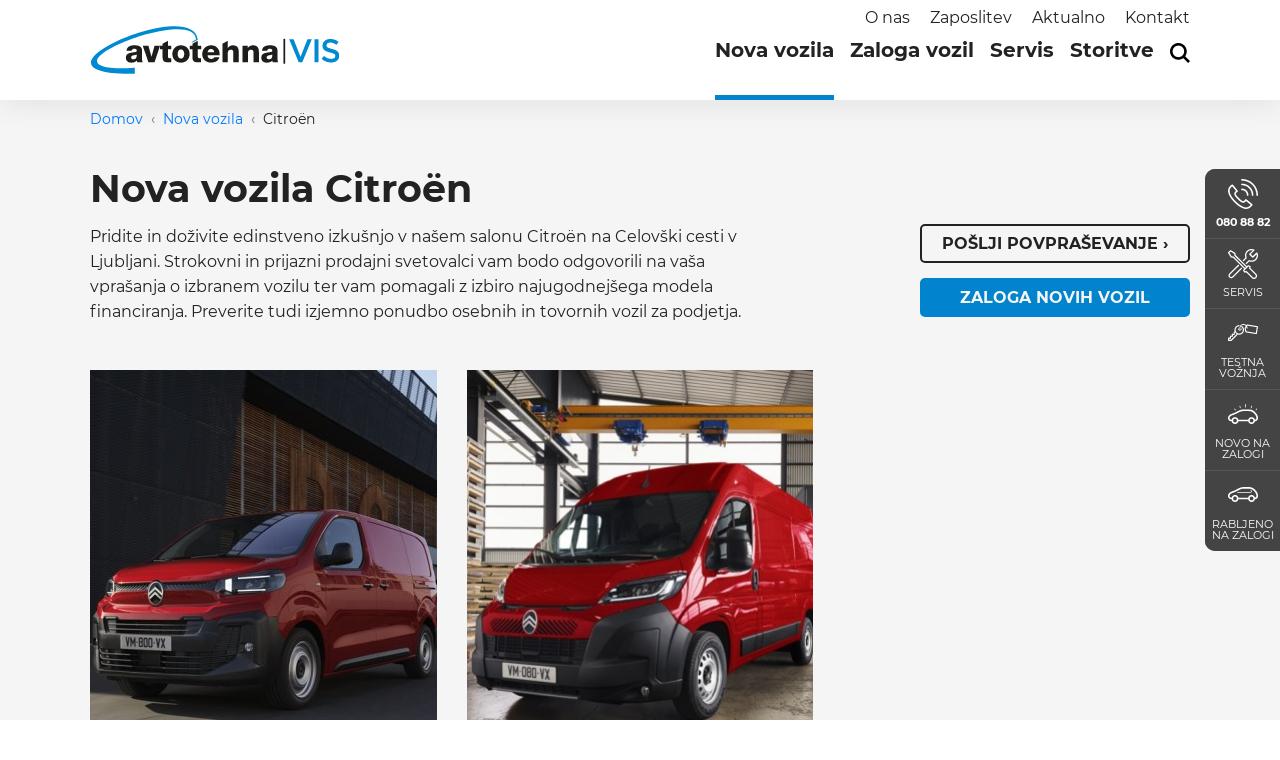

--- FILE ---
content_type: text/html; charset=UTF-8
request_url: https://www.avtotehna-vis.si/nova-vozila/citroen?page=2
body_size: 14937
content:
<!doctype html>

<html lang="sl">

<head>
  <!-- Meta Pixel Code -->
  <script>
  !function(f,b,e,v,n,t,s)
  {if(f.fbq)return;n=f.fbq=function(){n.callMethod?
  n.callMethod.apply(n,arguments):n.queue.push(arguments)};
  if(!f._fbq)f._fbq=n;n.push=n;n.loaded=!0;n.version='2.0';
  n.queue=[];t=b.createElement(e);t.async=!0;
  t.src=v;s=b.getElementsByTagName(e)[0];
  s.parentNode.insertBefore(t,s)}(window, document,'script',
  'https://connect.facebook.net/en_US/fbevents.js');
  fbq('init', '313513264494027');
  fbq('track', 'PageView');
  </script>
  <noscript><img height="1" width="1" style="display:none"
  src="https://www.facebook.com/tr?id=313513264494027&ev=PageView&noscript=1"
  /></noscript>
  <!-- End Meta Pixel Code -->
  <script defer src="https://my.vaven.co/loader.js?id=544569feabb2483498d2e568bb6834ad"></script>

<!-- Google Tag Manager -->
<script>
window.dataLayer = window.dataLayer || [];
function gtag(){dataLayer.push(arguments);}
gtag('consent', 'default', {
  'ad_storage': 'denied',
  'ad_user_data': 'denied',
  'ad_personalization': 'denied',
  'analytics_storage': 'denied'
});
(function (w, d, s, l, i) {
  w[l] = w[l] || [];
  w[l].push({ "gtm.start": new Date().getTime(), event: "gtm.js" });
  var f = d.getElementsByTagName(s)[0],
    j = d.createElement(s),
    dl = l != "dataLayer" ? "&l=" + l : "";
  j.async = true;
  j.src = "https://www.googletagmanager.com/gtm.js?id=" + i + dl;
  f.parentNode.insertBefore(j, f);
})(window, document, "script", "dataLayer", "GTM-NB5R73Q");
</script>
<!-- End Google Tag Manager -->
  <meta charset="utf-8">
<meta name="viewport" content="width=device-width, initial-scale=1, shrink-to-fit=no">
<meta http-equiv="X-UA-Compatible" content="ie=edge">
<meta name="csrf-token" content="SOFe20jbKj0iV1FIhsTSOzkJVvksq4a4HkOKdWuR">


<!-- TITLE -->
<title>Nova vozila Citroën</title>
<meta name="title" content="Nova vozila Citroën">
<meta property="og:title" content="Nova vozila Citroën">
<meta property="twitter:title" content="Nova vozila Citroën">

<meta name="description" content="Nova vozila Citroën">
<meta property="og:description" content="Nova vozila Citroën">
<meta property="twitter:description" content="Nova vozila Citroën">

<meta property="og:type" content="website">
<meta property="og:url" content="https://www.avtotehna-vis.si/nova-vozila/citroen">
<meta property="twitter:url" content="https://www.avtotehna-vis.si/nova-vozila/citroen">
<meta property="twitter:card" content="summary_large_image">

<meta property="og:image" content="https://www.avtotehna-vis.si/images/at-banner.jpg">
<meta property="twitter:image" content="https://www.avtotehna-vis.si/images/at-banner.jpg">

<link rel="canonical" href="https://www.avtotehna-vis.si/nova-vozila/citroen" />


<link rel="apple-touch-icon" sizes="180x180" href="/images/favicon/apple-touch-icon.png">
<link rel="icon" type="image/png" sizes="32x32" href="/images/favicon/favicon-32x32.png">
<link rel="icon" type="image/png" sizes="16x16" href="/images/favicon/favicon-16x16.png">
<link rel="manifest" href="/images/favicon/site.webmanifest">
<link rel="mask-icon" href="/images/favicon/safari-pinned-tab.svg" color="#0283cd">
<link rel="shortcut icon" href="/images/favicon/favicon.ico">
<meta name="msapplication-TileColor" content="#0283cd">
<meta name="msapplication-config" content="/images/favicon/browserconfig.xml">
<meta name="theme-color" content="#0283cd">
  <link rel="stylesheet" href="/css/app.css?id=d7cb1f66ecfff300a32f">


<link rel="stylesheet" href="https://cdn.jsdelivr.net/gh/orestbida/cookieconsent@3.0.0/dist/cookieconsent.css">
<link rel="stylesheet" href="/css/cookieconsent.css">
</head>

<body>
  <!-- Google Tag Manager (noscript) -->
<noscript><iframe src="https://www.googletagmanager.com/ns.html?id=GTM-NB5R73Q" height="0" width="0" style="display: none; visibility: hidden;"></iframe></noscript>
<!-- End Google Tag Manager (noscript) -->
  <nav class="navigation-bar">
  <div class="navigation-grid content-wrap">
    <div class="links-secondary">
      <a href="https://www.avtotehna-vis.si/staticno/o-nas">O nas</a>
      <a href="https://www.avtotehna-vis.si/staticno/zaposlitev">Zaposlitev</a>
      <a href="https://www.avtotehna-vis.si/novice">Aktualno</a>
      <a href="https://www.avtotehna-vis.si/staticno/kontakt">Kontakt</a>
    </div>

    <a href="https://www.avtotehna-vis.si" class="logo-container">
      <img src="/images/svg/logo.svg" alt="Logo">
    </a>

    <div class="links-main">
      <a href="https://www.avtotehna-vis.si/nova-vozila"
        class="active-link">
        Nova vozila
      </a>
      <a href="https://www.avtotehna-vis.si/zaloga-vozil"
        class="">
        Zaloga vozil
      </a>
      <a href="https://www.avtotehna-vis.si/servis"
        class="">
        Servis
      </a>
      <a href="https://www.avtotehna-vis.si/storitve"
        class="">
        Storitve
      </a>

      <div class="header-search">
        <form id="form-search-header" method="get" action="https://www.avtotehna-vis.si/iskanje">
          <input class="search-bar form-control" name="search" type="text" placeholder="Kaj vas zanima?" max-length="20"
            aria-label="Search">
          <button onclick="event.preventDefault()" type="submit" class="search-button icon-container">
            <img src="/images/svg/icon-search.svg" alt="Search">
          </button>
        </form>
      </div>

      <button class="hamburger hamburger--spin" type="button">
        <span class="hamburger-box">
          <span class="hamburger-inner"></span>
        </span>
      </button>

    </div>

    <div class="search-overlay"></div>

  </div>
</nav>

  <div class="sidebar">
  <div class="sidebar-option">
    <a href="tel:00386808882">
      <div class="icon-container">
        <svg version="1.1" id="Layer_1" xmlns="http://www.w3.org/2000/svg" xmlns:xlink="http://www.w3.org/1999/xlink" x="0px"
  y="0px" viewBox="48.828617095947266 48.83000183105469 30.341388702392578 30.319992065429688" xml:space="preserve">
  <g>
    <g>
      <path class="st0" d="M67.92,65.13c0,0.44,0.36,0.8,0.8,0.8c0.44,0,0.8-0.36,0.8-0.8c0-3.67-2.98-6.65-6.65-6.65
			c-0.44,0-0.8,0.36-0.8,0.8c0,0.44,0.36,0.8,0.8,0.8C65.65,60.08,67.92,62.35,67.92,65.13z M67.4,69.32
			c-0.19-0.15-0.44-0.21-0.68-0.16c-0.24,0.05-0.44,0.21-0.55,0.43c-0.01,0.02-0.83,1.65-2.08,1.65c-0.44,0-0.93-0.2-1.44-0.61
			c-1.49-1.18-4.12-3.8-5.3-5.3c-0.51-0.64-0.69-1.22-0.57-1.76c0.2-0.89,1.24-1.57,1.62-1.76c0.22-0.11,0.38-0.31,0.43-0.55
			c0.05-0.24-0.01-0.49-0.16-0.68l-4.86-6c-0.14-0.17-0.33-0.27-0.55-0.29c-0.21-0.02-0.43,0.05-0.59,0.19
			c-0.09,0.08-0.2,0.16-0.32,0.26c-1.39,1.11-5.09,4.05-2.78,9.45c1.5,3.52,3.44,5.88,5.89,8.33c2.45,2.45,4.8,4.39,8.33,5.89
			c1.15,0.49,2.27,0.74,3.33,0.74c3.32,0,5.21-2.38,6.12-3.52c0.1-0.12,0.19-0.23,0.26-0.32c0.14-0.16,0.21-0.38,0.19-0.59
			c-0.02-0.21-0.13-0.41-0.29-0.55L67.4,69.32z M67.12,77.57c-0.84,0-1.75-0.21-2.7-0.61c-2.85-1.22-5.04-2.77-7.82-5.55
			c-2.78-2.78-4.34-4.97-5.55-7.82c-1.72-4.02,0.56-6.16,2.04-7.36l3.79,4.68c-0.62,0.47-1.4,1.24-1.64,2.31
			c-0.24,1.03,0.06,2.08,0.87,3.12c1.26,1.6,3.96,4.3,5.56,5.56c0.8,0.63,1.62,0.95,2.43,0.95c1.42,0,2.43-0.97,2.99-1.72l4.68,3.79
			C70.92,75.97,69.45,77.57,67.12,77.57z M62.87,48.83c-0.44,0-0.8,0.36-0.8,0.8c0,0.44,0.36,0.8,0.8,0.8c8.11,0,14.7,6.6,14.7,14.7
			c0,0.44,0.36,0.8,0.8,0.8c0.44,0,0.8-0.36,0.8-0.8C79.17,56.14,71.86,48.83,62.87,48.83z M62.87,53.51L62.87,53.51
			c-0.44,0-0.8,0.36-0.8,0.8c0,0.44,0.36,0.8,0.8,0.8h0c2.68,0,5.19,1.04,7.09,2.93c1.89,1.89,2.94,4.41,2.94,7.09
			c0,0.44,0.36,0.8,0.8,0.8c0.44,0,0.8-0.36,0.8-0.8c0-3.1-1.21-6.02-3.4-8.22C68.89,54.72,65.97,53.51,62.87,53.51z" />
    </g>
  </g>
</svg>      </div>
      <span><b>080 88 82</b></span>
    </a>
  </div>

  <div class="sidebar-option">
    <a href="https://www.avtotehna-vis.si/servis">
      <div class="icon-container">
        <svg version="1.1" id="Layer_1" xmlns="http://www.w3.org/2000/svg" xmlns:xlink="http://www.w3.org/1999/xlink" x="0px"
  y="0px" viewBox="46.621822357177734 46.44768524169922 34.75370407104492 35.12230682373047" xml:space="preserve">

  <path class="st0" d="M65,60.45l3.18-3.18c0.22-0.22,0.28-0.55,0.15-0.83c-1.02-2.28-0.52-4.99,1.24-6.75
	c1.49-1.49,3.67-2.08,5.68-1.6l-3.9,3.9c-0.14,0.14-0.22,0.33-0.22,0.53c0,0.2,0.08,0.39,0.22,0.53l3.42,3.42
	c0.29,0.29,0.76,0.29,1.05,0l3.9-3.9c0.48,2.01-0.11,4.19-1.6,5.68c-1.76,1.76-4.47,2.26-6.75,1.24c-0.28-0.13-0.61-0.06-0.83,0.15
	l-3.18,3.18c-0.29,0.29-0.29,0.76,0,1.05c0.15,0.15,0.34,0.22,0.53,0.22s0.38-0.07,0.53-0.22l2.83-2.83c2.73,1,5.86,0.33,7.93-1.74
	c2.19-2.19,2.81-5.57,1.55-8.41c-0.1-0.22-0.3-0.38-0.54-0.43c-0.24-0.04-0.49,0.03-0.66,0.21l-4.22,4.22l-2.37-2.37l4.22-4.22
	c0.17-0.17,0.25-0.42,0.21-0.66c-0.04-0.24-0.2-0.44-0.43-0.54c-2.84-1.27-6.22-0.65-8.41,1.55c-2.07,2.07-2.74,5.2-1.74,7.93
	l-2.83,2.83c-0.29,0.29-0.29,0.76,0,1.05C64.23,60.74,64.7,60.74,65,60.45z M61.63,68.55L51.62,78.57
	c-0.01,0.01-0.63,0.64-1.35,0.65c-0.39,0-0.76-0.17-1.13-0.54c-0.37-0.37-0.54-0.74-0.54-1.12c0.01-0.74,0.65-1.36,0.67-1.38l10-10
	c0.29-0.29,0.29-0.76,0-1.05c-0.29-0.29-0.76-0.29-1.05,0l-9.98,9.98c-0.11,0.11-1.1,1.06-1.13,2.41c-0.01,0.81,0.31,1.55,0.98,2.21
	c0.65,0.65,1.37,0.98,2.16,0.98c0.02,0,0.03,0,0.05,0c1.35-0.02,2.31-1.01,2.4-1.11l10-10c0.29-0.29,0.29-0.76,0-1.05
	C62.4,68.26,61.92,68.26,61.63,68.55z M72.57,68.75l0.28-1.64c0.06-0.33-0.11-0.66-0.42-0.8l-1.97-0.92
	c-0.28-0.13-0.62-0.07-0.84,0.15l-1.1,1.1L55.49,53.62l-0.21-2.13c-0.02-0.23-0.15-0.44-0.35-0.56l-4.96-3.01
	c-0.29-0.18-0.67-0.13-0.91,0.11l-2.22,2.22c-0.24,0.24-0.29,0.62-0.11,0.91l3.01,4.96c0.12,0.2,0.33,0.33,0.56,0.36l2.13,0.21
	L65.45,69.7l-1.1,1.1c-0.22,0.22-0.28,0.56-0.15,0.84l0.92,1.98c0.14,0.3,0.47,0.48,0.8,0.42l1.64-0.28l6.86,6.86
	c0.1,0.1,1.06,0.95,2.41,0.95c0.89,0,1.71-0.37,2.45-1.1c1.91-1.91,0.93-4.01,0.13-4.87L72.57,68.75z M53.3,55.43
	c-0.12-0.12-0.28-0.2-0.45-0.21l-2.03-0.2l-2.51-4.14l1.39-1.39L53.83,52l0.2,2.03c0.02,0.17,0.09,0.33,0.21,0.45l13.21,13.21
	l-0.95,0.95L53.3,55.43z M78.23,79.41c-0.45,0.45-0.9,0.67-1.39,0.67c-0.76,0-1.37-0.53-1.37-0.53l-7.11-7.11
	c-0.17-0.17-0.41-0.25-0.65-0.21l-1.46,0.25l-0.46-0.99l4.53-4.53l0.99,0.46l-0.25,1.46c-0.04,0.24,0.04,0.48,0.21,0.65l7.09,7.09
	C78.55,76.86,79.54,78.09,78.23,79.41z" />
</svg>      </div>
      <span>servis</span>
    </a>
  </div>

  <div class="sidebar-option">
    <a href="https://www.avtotehna-vis.si/nova-vozila#test-drive">
      <div class="icon-container">
        <svg version="1.1" id="Layer_1" xmlns="http://www.w3.org/2000/svg" xmlns:xlink="http://www.w3.org/1999/xlink" x="0px" y="0px"
	 viewBox="41.999996185302734 51.664520263671875 43.979854583740234 24.66545867919922" xml:space="preserve">
<path class="st0" d="M62.84,54.78c-0.36-0.29-0.89-0.23-1.18,0.13c-0.29,0.36-0.23,0.89,0.13,1.18c1.27,1.02,2,2.53,2,4.16
	c0,2.93-2.38,5.32-5.32,5.32c-1.06,0-2.04-0.31-2.87-0.85c-0.03-0.02-0.07-0.04-0.11-0.07c-0.1-0.07-0.19-0.14-0.28-0.21
	c-0.05-0.04-0.09-0.07-0.14-0.1c-0.09-0.07-0.17-0.15-0.25-0.23c-0.05-0.04-0.09-0.09-0.14-0.13c-0.08-0.08-0.15-0.16-0.22-0.24
	c-0.04-0.05-0.09-0.1-0.13-0.15c-0.07-0.08-0.13-0.17-0.19-0.25c-0.04-0.06-0.08-0.12-0.12-0.18c-0.06-0.08-0.11-0.17-0.16-0.26
	c-0.04-0.07-0.08-0.13-0.11-0.2c-0.05-0.09-0.09-0.17-0.13-0.26c-0.03-0.08-0.07-0.15-0.1-0.23c-0.24-0.61-0.38-1.26-0.38-1.96
	c0-2.82,2.2-5.15,5.01-5.31c0.46-0.03,0.82-0.42,0.79-0.89c-0.03-0.46-0.43-0.81-0.89-0.79c-3.69,0.21-6.59,3.28-6.59,6.98
	c0,0.65,0.1,1.28,0.26,1.88l-1.19,1.19c-0.16,0.16-0.25,0.37-0.25,0.59v1.92h-1.92c-0.46,0-0.84,0.38-0.84,0.84v1.92h-1.92
	c-0.46,0-0.84,0.38-0.84,0.84v1.92h-1.92c-0.46,0-0.84,0.38-0.84,0.84v3.31c0,0.46,0.38,0.84,0.84,0.84h3.67
	c0.22,0,0.44-0.09,0.59-0.25l9.19-9.19c0.68,0.22,1.4,0.34,2.16,0.34c3.86,0,6.99-3.14,6.99-6.99
	C65.47,58.11,64.51,56.12,62.84,54.78z M46.19,74.65H43.7v-1.63h1.92c0.46,0,0.84-0.38,0.84-0.84v-1.92h1.92
	c0.46,0,0.84-0.38,0.84-0.84v-1.92h1.92c0.46,0,0.84-0.38,0.84-0.84v-2.41l0.46-0.46c0.04,0.06,0.08,0.11,0.12,0.17
	c0.07,0.12,0.15,0.23,0.23,0.35c0.07,0.09,0.13,0.18,0.21,0.27c0.09,0.11,0.18,0.22,0.28,0.32c0.07,0.08,0.14,0.16,0.22,0.24
	c0.13,0.14,0.28,0.26,0.42,0.39c0.1,0.08,0.2,0.16,0.3,0.24c0.13,0.1,0.27,0.21,0.41,0.3c0.03,0.02,0.05,0.04,0.08,0.06L46.19,74.65
	z M85.27,54.8l-15.23-2.49c-0.34-0.06-0.69,0.11-0.86,0.41l-0.37,0.63c-1.05-1.02-2.42-1.61-3.89-1.68
	c-3.28-0.14-6.09,2.42-6.23,5.72c-0.02,0.44,0.01,0.89,0.09,1.33c0.05,0.3,0.32,0.52,0.62,0.52c0.04,0,0.08,0,0.11-0.01
	c0.34-0.06,0.57-0.39,0.51-0.73c-0.06-0.34-0.09-0.7-0.07-1.05c0.11-2.6,2.33-4.62,4.91-4.51c1.26,0.05,2.42,0.59,3.27,1.52
	c0.01,0.01,0.01,0.01,0.02,0.02l-1.67,2.87c-0.1,0.18-0.14,0.39-0.1,0.59l1.08,5.24c0.07,0.34,0.34,0.6,0.69,0.66l15.23,2.49
	c0.05,0.01,0.09,0.01,0.14,0.01c0.4,0,0.76-0.29,0.83-0.7l1.62-9.87C86.04,55.31,85.73,54.88,85.27,54.8z M82.83,64.54L69,62.28
	l-0.9-4.36l1.04-1.78c0.18,0.54,0.27,1.12,0.25,1.71c-0.01,0.35,0.25,0.64,0.6,0.66c0.36,0.02,0.64-0.25,0.66-0.6
	c0.05-1.1-0.21-2.16-0.72-3.11l0.43-0.73l13.83,2.26L82.83,64.54z M57.37,57.98c-0.35,0-0.63,0.28-0.63,0.63
	c0,1.47,1.2,2.67,2.67,2.67c1.47,0,2.67-1.2,2.67-2.67c0-0.35-0.28-0.63-0.63-0.63c-0.35,0-0.63,0.28-0.63,0.63
	c0,0.78-0.63,1.41-1.41,1.41c-0.78,0-1.41-0.63-1.41-1.41C58,58.26,57.72,57.98,57.37,57.98z"/>
</svg>
      </div>
      <span>testna vožnja</span>
    </a>
  </div>

  <div class="sidebar-option">
    <a href="https://www.avtotehna-vis.si/zaloga-vozil/nova-vozila">
      <div class="icon-container">
        <svg version="1.1" id="Layer_1" xmlns="http://www.w3.org/2000/svg" xmlns:xlink="http://www.w3.org/1999/xlink" x="0px" y="0px"
	 viewBox="45.17887496948242 51.32999801635742 37.66996383666992 25.340007781982422" xml:space="default">

<path class="st0" d="M80.3,59.41c0.14,0,0.28-0.06,0.36-0.19l1-1.4c0.14-0.2,0.1-0.48-0.1-0.63c-0.2-0.14-0.48-0.1-0.63,0.1l-1,1.4
	c-0.14,0.2-0.1,0.48,0.1,0.63C80.12,59.38,80.21,59.41,80.3,59.41z M67.44,55.92c0.25,0,0.45-0.2,0.45-0.45v-3.69
	c0-0.25-0.2-0.45-0.45-0.45c-0.25,0-0.45,0.2-0.45,0.45v3.69C66.99,55.72,67.19,55.92,67.44,55.92z M60.22,56.47
	c0.05,0.21,0.23,0.34,0.44,0.34c0.03,0,0.07,0,0.1-0.01c0.24-0.06,0.39-0.3,0.33-0.54l-0.6-2.49c-0.06-0.24-0.3-0.39-0.54-0.33
	c-0.24,0.06-0.39,0.3-0.33,0.54L60.22,56.47z M74.12,56.8c0.03,0.01,0.07,0.01,0.1,0.01c0.2,0,0.39-0.14,0.44-0.34l0.6-2.49
	c0.06-0.24-0.09-0.48-0.33-0.54c-0.24-0.06-0.48,0.09-0.54,0.33l-0.6,2.49C73.73,56.5,73.88,56.75,74.12,56.8z M80.84,63.61
	c-2.29-2.94-4.65-5.37-10.25-5.37H65.5c-4.12,0-6.57,1.33-9.95,3.17l-0.16,0.09c-0.3,0.17-0.62,0.34-0.94,0.51
	c-0.68,0.37-1.63,0.7-2.63,1.06c-2.68,0.96-5.72,2.04-6.41,4.57c-0.43,1.57-0.26,2.88,0.51,3.89c1.09,1.43,2.96,1.73,3.86,1.8
	c0.46,1.95,2.2,3.34,4.21,3.34c2,0,3.75-1.39,4.21-3.33h12.36c0.46,1.94,2.2,3.33,4.21,3.33c2.02,0,3.77-1.41,4.22-3.37
	c2.04-0.23,2.99-1.33,3.43-2.23C83.36,69.08,82.72,66.02,80.84,63.61z M56.33,72.35c-0.01,1.29-1.06,2.35-2.36,2.35
	c-1.27,0-2.33-1.03-2.35-2.28l0-0.06c0-0.02,0-0.04,0-0.07c0-0.03,0-0.07,0.01-0.12c0-0.03,0-0.06,0.01-0.09
	c0-0.03,0.01-0.06,0.01-0.1l0.01-0.04c0-0.03,0.01-0.06,0.01-0.08c0.01-0.04,0.02-0.07,0.03-0.11l0.03-0.12
	c0.01-0.03,0.02-0.07,0.04-0.12l0.04-0.1c0.01-0.02,0.02-0.05,0.04-0.09l0.03-0.05c0.01-0.02,0.02-0.04,0.03-0.06
	c0.02-0.03,0.03-0.06,0.05-0.08l0.07-0.11c0.01-0.02,0.03-0.04,0.07-0.1l0.06-0.08c0.02-0.02,0.04-0.04,0.08-0.09l0.07-0.08
	c0.02-0.02,0.04-0.04,0.09-0.08l0.08-0.07c0.02-0.02,0.04-0.03,0.1-0.07l0.08-0.06c0.02-0.01,0.04-0.03,0.08-0.05l0.07-0.04
	c0.02-0.01,0.03-0.02,0.05-0.03c0.02-0.01,0.05-0.03,0.12-0.06l0.09-0.04c0.03-0.01,0.05-0.02,0.13-0.05l0.09-0.03
	c0.03-0.01,0.06-0.02,0.09-0.02l0.13-0.03c0.04-0.01,0.09-0.01,0.16-0.02L53.74,70c0.16-0.02,0.31-0.02,0.5,0l0.04,0.01
	c0.06,0.01,0.12,0.01,0.16,0.02l0.13,0.03c0.04,0.01,0.07,0.02,0.1,0.02l0.14,0.05c0.03,0.01,0.06,0.02,0.07,0.03l0.14,0.07
	c0.02,0.01,0.05,0.02,0.06,0.03l0.13,0.08c0.02,0.01,0.04,0.03,0.06,0.04l0.13,0.09c0.02,0.01,0.04,0.03,0.05,0.04l0.11,0.1
	c0.02,0.02,0.04,0.03,0.06,0.06l0.25,0.29c0.01,0.02,0.03,0.03,0.04,0.05c0.01,0.02,0.02,0.03,0.03,0.05l0.05,0.09
	c0.01,0.02,0.02,0.04,0.03,0.06l0.07,0.14c0.01,0.02,0.02,0.04,0.03,0.07l0.06,0.16c0.01,0.02,0.01,0.04,0.02,0.06l0.04,0.16
	c0.01,0.02,0.01,0.04,0.02,0.07l0.02,0.15c0,0.03,0.01,0.05,0.01,0.08l0.01,0.17c0,0.02,0,0.05,0,0.06L56.33,72.35z M77.1,72.35
	c-0.01,1.29-1.06,2.35-2.36,2.35c-1.27,0-2.33-1.03-2.35-2.28l0-0.06c0-0.02,0-0.04,0-0.07c0-0.03,0-0.07,0.01-0.15l0.01-0.06
	c0-0.04,0.01-0.07,0.02-0.11l0.02-0.12c0.01-0.03,0.02-0.07,0.04-0.14c0.01-0.03,0.01-0.06,0.02-0.08c0.01-0.03,0.02-0.05,0.03-0.08
	l0.05-0.13c0.01-0.03,0.03-0.06,0.05-0.09l0.05-0.11c0.01-0.02,0.03-0.05,0.04-0.07l0.08-0.12c0.01-0.02,0.03-0.04,0.05-0.07
	l0.08-0.1c0.02-0.02,0.04-0.04,0.06-0.06l0.1-0.1c0.02-0.02,0.04-0.04,0.09-0.08l0.08-0.07c0.02-0.02,0.04-0.03,0.1-0.07l0.08-0.06
	c0.02-0.02,0.05-0.03,0.11-0.07l0.09-0.05c0.02-0.01,0.05-0.03,0.12-0.06l0.09-0.04c0.03-0.01,0.06-0.02,0.12-0.04l0.09-0.03
	c0.03-0.01,0.05-0.01,0.1-0.02l0.13-0.03c0.04-0.01,0.09-0.01,0.16-0.02L74.51,70c0.16-0.02,0.31-0.02,0.5,0l0.05,0.01
	c0.06,0.01,0.11,0.01,0.16,0.02l0.13,0.03c0.04,0.01,0.07,0.02,0.1,0.03l0.15,0.05c0.02,0.01,0.05,0.02,0.07,0.03
	c0.02,0.01,0.04,0.02,0.06,0.03l0.47,0.29c0.02,0.01,0.03,0.02,0.05,0.04l0.17,0.15c0.02,0.02,0.03,0.03,0.08,0.09l0.07,0.08
	c0.01,0.02,0.02,0.03,0.05,0.06l0.05,0.07c0.01,0.02,0.03,0.03,0.04,0.05l0.12,0.19c0.01,0.02,0.02,0.04,0.03,0.06l0.04,0.09
	c0.01,0.02,0.02,0.04,0.03,0.06l0.06,0.16c0.01,0.02,0.01,0.03,0.02,0.06l0.04,0.16c0.01,0.02,0.01,0.04,0.02,0.07l0.02,0.14
	c0,0.03,0.01,0.06,0.01,0.08l0.01,0.15c0,0.03,0,0.06,0,0.09L77.1,72.35z M80.62,70.2c-0.29,0.6-0.85,0.97-1.67,1.11
	c-0.01-0.05-0.03-0.1-0.04-0.15c-0.02-0.05-0.03-0.11-0.05-0.16c-0.03-0.08-0.05-0.15-0.09-0.26c-0.02-0.04-0.03-0.08-0.05-0.12
	c-0.03-0.08-0.07-0.16-0.11-0.24l-0.02-0.04c-0.01-0.03-0.03-0.06-0.05-0.09c-0.05-0.09-0.11-0.18-0.18-0.29l-0.03-0.05
	c-0.07-0.11-0.15-0.22-0.24-0.33l-0.06-0.06c-0.07-0.08-0.13-0.15-0.2-0.22c-0.02-0.02-0.05-0.05-0.08-0.07l-0.03-0.03
	c-0.06-0.06-0.12-0.12-0.19-0.17c-0.03-0.03-0.07-0.06-0.12-0.1c-0.06-0.05-0.13-0.1-0.19-0.14c-0.04-0.03-0.07-0.05-0.14-0.09
	c-0.07-0.04-0.13-0.08-0.2-0.12c-0.05-0.03-0.1-0.05-0.15-0.08c-0.07-0.04-0.14-0.07-0.21-0.1c-0.05-0.02-0.1-0.05-0.16-0.07
	c-0.07-0.03-0.15-0.06-0.24-0.09c-0.05-0.02-0.09-0.03-0.14-0.05c-0.08-0.02-0.16-0.04-0.24-0.06l-0.04-0.01
	c-0.04-0.01-0.08-0.02-0.12-0.03c-0.09-0.02-0.18-0.03-0.27-0.04l-0.04-0.01c-0.03-0.01-0.07-0.01-0.1-0.01
	c-0.28-0.03-0.56-0.03-0.85,0c-0.03,0-0.06,0.01-0.1,0.01l-0.04,0.01c-0.09,0.01-0.18,0.02-0.28,0.04
	c-0.04,0.01-0.08,0.02-0.11,0.03l-0.05,0.01c-0.08,0.02-0.16,0.04-0.24,0.06c-0.05,0.01-0.09,0.03-0.16,0.05
	c-0.08,0.03-0.15,0.05-0.22,0.08c-0.05,0.02-0.1,0.04-0.16,0.07c-0.07,0.03-0.14,0.07-0.21,0.1c-0.05,0.03-0.1,0.05-0.15,0.08
	c-0.07,0.04-0.13,0.08-0.2,0.12c-0.05,0.03-0.09,0.06-0.14,0.09c-0.06,0.05-0.13,0.09-0.21,0.16c-0.04,0.03-0.07,0.05-0.11,0.08
	c-0.06,0.05-0.12,0.11-0.18,0.17l-0.03,0.03c-0.03,0.02-0.05,0.05-0.08,0.07c-0.07,0.07-0.13,0.14-0.21,0.23
	c-0.02,0.02-0.04,0.04-0.06,0.06c-0.08,0.1-0.17,0.21-0.25,0.33c-0.07,0.11-0.14,0.22-0.2,0.33c-0.01,0.02-0.03,0.05-0.06,0.11
	c-0.04,0.08-0.08,0.17-0.12,0.25c-0.02,0.04-0.03,0.07-0.04,0.1l-0.01,0.04c-0.03,0.08-0.06,0.16-0.09,0.24
	c-0.01,0.04-0.02,0.08-0.03,0.11l-0.01,0.05c-0.02,0.07-0.04,0.13-0.05,0.2H58.19c-0.02-0.07-0.03-0.14-0.06-0.23
	c-0.01-0.04-0.03-0.09-0.04-0.13c-0.03-0.08-0.06-0.16-0.1-0.27c-0.01-0.04-0.03-0.08-0.05-0.11c-0.04-0.09-0.08-0.17-0.12-0.25
	l-0.06-0.12c-0.06-0.11-0.13-0.23-0.21-0.34c-0.08-0.11-0.16-0.22-0.25-0.33l-0.07-0.08c-0.06-0.07-0.12-0.14-0.19-0.21
	c-0.03-0.03-0.05-0.05-0.08-0.08l-0.03-0.02c-0.06-0.06-0.12-0.11-0.19-0.17c-0.03-0.03-0.06-0.05-0.13-0.1
	c-0.06-0.05-0.12-0.1-0.19-0.14c-0.04-0.03-0.08-0.05-0.14-0.09c-0.07-0.04-0.13-0.08-0.2-0.12c-0.05-0.03-0.1-0.05-0.15-0.08
	c-0.07-0.04-0.14-0.07-0.21-0.1c-0.05-0.02-0.1-0.05-0.16-0.07c-0.07-0.03-0.15-0.06-0.26-0.09c-0.04-0.01-0.09-0.03-0.13-0.04
	c-0.08-0.02-0.16-0.04-0.24-0.06l-0.04-0.01c-0.04-0.01-0.08-0.02-0.11-0.03c-0.09-0.02-0.18-0.03-0.27-0.04l-0.04-0.01
	c-0.03-0.01-0.07-0.01-0.1-0.01c-0.28-0.03-0.56-0.03-0.84,0c-0.03,0-0.07,0.01-0.1,0.01l-0.04,0.01c-0.09,0.01-0.18,0.02-0.27,0.04
	c-0.04,0.01-0.08,0.02-0.12,0.03l-0.04,0.01c-0.08,0.02-0.16,0.04-0.24,0.06c-0.04,0.01-0.08,0.03-0.16,0.05
	c-0.07,0.03-0.15,0.05-0.22,0.08c-0.05,0.02-0.1,0.04-0.16,0.07c-0.07,0.03-0.14,0.06-0.21,0.1c-0.05,0.03-0.1,0.05-0.15,0.08
	c-0.07,0.04-0.13,0.08-0.19,0.12c-0.05,0.03-0.1,0.06-0.15,0.1c-0.06,0.04-0.12,0.09-0.21,0.16c-0.03,0.03-0.07,0.05-0.11,0.08
	c-0.06,0.05-0.12,0.11-0.18,0.16l-0.03,0.03c-0.03,0.03-0.06,0.05-0.08,0.08c-0.06,0.06-0.12,0.13-0.18,0.2l-0.03,0.03
	c-0.02,0.02-0.04,0.04-0.06,0.07c-0.08,0.1-0.16,0.21-0.24,0.33l-0.02,0.03c-0.07,0.1-0.13,0.2-0.19,0.31l-0.06,0.12
	c-0.04,0.08-0.08,0.16-0.11,0.24c-0.02,0.04-0.03,0.07-0.04,0.11l-0.02,0.04c-0.03,0.07-0.06,0.15-0.08,0.23
	c-0.01,0.04-0.03,0.08-0.05,0.16c-0.02,0.06-0.03,0.12-0.05,0.18c-0.6-0.06-1.73-0.27-2.29-1.01c-0.38-0.5-0.44-1.23-0.18-2.17
	c0.43-1.55,2.95-2.45,5.19-3.24c1.07-0.38,2.08-0.74,2.89-1.18c0.38-0.2,0.75-0.4,1.12-0.6c3.24-1.77,5.39-2.93,9.01-2.93h5.09
	c4.73,0,6.66,2,8.7,4.61C80.7,66.63,81.26,68.89,80.62,70.2z M54.21,59.22c0.09,0.12,0.23,0.19,0.36,0.19
	c0.09,0,0.18-0.03,0.26-0.08c0.2-0.14,0.25-0.43,0.1-0.63l-1-1.4c-0.14-0.2-0.42-0.25-0.63-0.1c-0.2,0.14-0.25,0.43-0.1,0.63
	L54.21,59.22z"/>
</svg>
      </div>
      <span>novo na zalogi</span>
    </a>
  </div>

  <div class="sidebar-option">
    <a href="https://www.avtotehna-vis.si/zaloga-vozil/rabljena-vozila">
      <div class="icon-container">
        <svg version="1.1" id="Layer_1" xmlns="http://www.w3.org/2000/svg" xmlns:xlink="http://www.w3.org/1999/xlink" x="0px" y="0px"
	 viewBox="45.17887496948242 54.78000259399414 37.66996383666992 18.430004119873047" xml:space="preserve">
<path class="st0" d="M74.09,58.2c-0.18-0.17-0.47-0.15-0.63,0.03c-0.17,0.18-0.15,0.47,0.03,0.63c0.7,0.63,0.56,1.38,0.55,1.41
	c-0.01,0.03-0.01,0.07-0.01,0.1c0,0.57-1.32,0.76-1.92,0.76H57.27c-0.25,0-0.45,0.2-0.45,0.45c0,0.25,0.2,0.45,0.45,0.45H72.1
	c0.03,0,0.66,0,1.3-0.16c1.28-0.33,1.51-1.03,1.52-1.45C74.96,60.16,75.07,59.09,74.09,58.2z M80.84,60.15
	c-2.29-2.94-4.65-5.37-10.25-5.37H65.5c-4.12,0-6.57,1.33-9.95,3.17l-0.16,0.09c-0.3,0.17-0.62,0.34-0.94,0.51
	c-0.68,0.37-1.63,0.7-2.63,1.06c-2.68,0.96-5.72,2.04-6.41,4.57c-0.43,1.57-0.26,2.88,0.51,3.89c1.09,1.43,2.96,1.73,3.86,1.8
	c0.46,1.95,2.2,3.34,4.21,3.34c2,0,3.75-1.39,4.21-3.33h12.36c0.46,1.94,2.2,3.33,4.21,3.33c2.02,0,3.77-1.41,4.22-3.37
	c2.04-0.23,2.99-1.33,3.43-2.23C83.36,65.63,82.72,62.56,80.84,60.15z M56.33,68.9c-0.01,1.29-1.06,2.35-2.36,2.35
	c-1.27,0-2.33-1.03-2.35-2.28l0-0.06c0-0.02,0-0.04,0-0.07c0-0.03,0-0.07,0.01-0.12c0-0.03,0-0.06,0.01-0.09
	c0-0.03,0.01-0.06,0.01-0.1l0.01-0.04c0-0.03,0.01-0.06,0.01-0.08c0.01-0.04,0.02-0.07,0.03-0.11l0.03-0.12
	c0.01-0.03,0.02-0.07,0.04-0.12l0.04-0.1c0.01-0.02,0.02-0.05,0.04-0.09l0.03-0.05c0.01-0.02,0.02-0.04,0.03-0.06
	c0.02-0.03,0.03-0.06,0.05-0.08l0.07-0.11c0.01-0.02,0.03-0.04,0.07-0.1l0.06-0.08c0.02-0.02,0.04-0.04,0.08-0.09l0.07-0.08
	c0.02-0.02,0.04-0.04,0.09-0.08l0.08-0.07c0.02-0.02,0.04-0.03,0.1-0.07l0.08-0.06c0.02-0.01,0.04-0.03,0.08-0.05l0.07-0.04
	c0.02-0.01,0.03-0.02,0.05-0.03c0.02-0.01,0.05-0.03,0.12-0.06l0.09-0.04c0.03-0.01,0.05-0.02,0.13-0.05l0.09-0.03
	c0.03-0.01,0.06-0.02,0.09-0.02l0.13-0.03c0.04-0.01,0.09-0.01,0.16-0.02l0.07-0.01c0.16-0.02,0.31-0.02,0.5,0l0.04,0.01
	c0.06,0.01,0.12,0.01,0.16,0.02l0.13,0.03c0.04,0.01,0.07,0.02,0.1,0.02l0.14,0.05c0.03,0.01,0.06,0.02,0.07,0.03l0.14,0.07
	c0.02,0.01,0.05,0.02,0.06,0.03l0.13,0.08c0.02,0.01,0.04,0.03,0.06,0.04l0.13,0.09c0.02,0.01,0.04,0.03,0.05,0.04l0.11,0.1
	c0.02,0.02,0.04,0.03,0.06,0.06l0.25,0.29c0.01,0.02,0.03,0.03,0.04,0.05c0.01,0.02,0.02,0.03,0.03,0.05l0.05,0.09
	c0.01,0.02,0.02,0.04,0.03,0.06l0.07,0.14c0.01,0.02,0.02,0.04,0.03,0.07l0.06,0.16c0.01,0.02,0.01,0.04,0.02,0.06l0.04,0.16
	c0.01,0.02,0.01,0.04,0.02,0.07l0.02,0.15c0,0.03,0.01,0.05,0.01,0.08l0.01,0.17c0,0.02,0,0.05,0,0.06L56.33,68.9z M77.1,68.9
	c-0.01,1.29-1.06,2.35-2.36,2.35c-1.27,0-2.33-1.03-2.35-2.28l0-0.06c0-0.02,0-0.04,0-0.07c0-0.03,0-0.07,0.01-0.15l0.01-0.06
	c0-0.04,0.01-0.07,0.02-0.11l0.02-0.12c0.01-0.03,0.02-0.07,0.04-0.14c0.01-0.03,0.01-0.06,0.02-0.08c0.01-0.03,0.02-0.05,0.03-0.08
	l0.05-0.13c0.01-0.03,0.03-0.06,0.05-0.09l0.05-0.11c0.01-0.02,0.03-0.05,0.04-0.07l0.08-0.12c0.01-0.02,0.03-0.04,0.05-0.07
	l0.08-0.1c0.02-0.02,0.04-0.04,0.06-0.06l0.1-0.1c0.02-0.02,0.04-0.04,0.09-0.08l0.08-0.07c0.02-0.02,0.04-0.03,0.1-0.07l0.08-0.06
	c0.02-0.02,0.05-0.03,0.11-0.07l0.09-0.05c0.02-0.01,0.05-0.03,0.12-0.06l0.09-0.04c0.03-0.01,0.06-0.02,0.12-0.04l0.09-0.03
	c0.03-0.01,0.05-0.01,0.1-0.02l0.13-0.03c0.04-0.01,0.09-0.01,0.16-0.02l0.07-0.01c0.16-0.02,0.31-0.02,0.5,0l0.05,0.01
	c0.06,0.01,0.11,0.01,0.16,0.02l0.13,0.03c0.04,0.01,0.07,0.02,0.1,0.03l0.15,0.05c0.02,0.01,0.05,0.02,0.07,0.03
	c0.02,0.01,0.04,0.02,0.06,0.03l0.47,0.29c0.02,0.01,0.03,0.02,0.05,0.04l0.17,0.15c0.02,0.02,0.03,0.03,0.08,0.09l0.07,0.08
	c0.01,0.02,0.02,0.03,0.05,0.06l0.05,0.07c0.01,0.02,0.03,0.03,0.04,0.05l0.12,0.19c0.01,0.02,0.02,0.04,0.03,0.06l0.04,0.09
	c0.01,0.02,0.02,0.04,0.03,0.06l0.06,0.16c0.01,0.02,0.01,0.04,0.02,0.06l0.04,0.16c0.01,0.02,0.01,0.04,0.02,0.07l0.02,0.14
	c0,0.03,0.01,0.06,0.01,0.08l0.01,0.15c0,0.03,0,0.06,0,0.09L77.1,68.9z M80.62,66.75c-0.29,0.6-0.85,0.97-1.67,1.11
	c-0.01-0.05-0.03-0.1-0.04-0.15c-0.02-0.05-0.03-0.11-0.05-0.16c-0.03-0.08-0.05-0.15-0.09-0.26c-0.02-0.04-0.03-0.08-0.05-0.12
	c-0.03-0.08-0.07-0.16-0.11-0.24l-0.02-0.04c-0.01-0.03-0.03-0.06-0.05-0.09c-0.05-0.09-0.11-0.18-0.18-0.29l-0.03-0.05
	c-0.07-0.11-0.15-0.22-0.24-0.33l-0.06-0.06c-0.07-0.08-0.13-0.15-0.2-0.22c-0.02-0.02-0.05-0.05-0.08-0.07l-0.03-0.03
	c-0.06-0.06-0.12-0.12-0.19-0.17c-0.03-0.03-0.07-0.06-0.12-0.1c-0.06-0.05-0.13-0.1-0.19-0.14c-0.04-0.03-0.07-0.05-0.14-0.09
	c-0.07-0.04-0.13-0.08-0.2-0.12c-0.05-0.03-0.1-0.05-0.15-0.08c-0.07-0.04-0.14-0.07-0.21-0.1c-0.05-0.02-0.1-0.05-0.16-0.07
	c-0.07-0.03-0.15-0.06-0.24-0.09c-0.05-0.02-0.09-0.03-0.14-0.05c-0.08-0.02-0.16-0.04-0.24-0.06l-0.04-0.01
	c-0.04-0.01-0.08-0.02-0.12-0.03c-0.09-0.02-0.18-0.03-0.27-0.04l-0.04-0.01c-0.03-0.01-0.07-0.01-0.1-0.01
	c-0.28-0.03-0.56-0.03-0.85,0c-0.03,0-0.06,0.01-0.1,0.01l-0.04,0.01c-0.09,0.01-0.18,0.02-0.28,0.04
	c-0.04,0.01-0.08,0.02-0.11,0.03l-0.05,0.01c-0.08,0.02-0.16,0.04-0.24,0.06c-0.05,0.01-0.09,0.03-0.16,0.05
	c-0.08,0.03-0.15,0.05-0.22,0.08c-0.05,0.02-0.1,0.04-0.16,0.07c-0.07,0.03-0.14,0.07-0.21,0.1c-0.05,0.03-0.1,0.05-0.15,0.08
	c-0.07,0.04-0.13,0.08-0.2,0.12c-0.05,0.03-0.09,0.06-0.14,0.09c-0.06,0.05-0.13,0.09-0.21,0.16c-0.04,0.03-0.07,0.05-0.11,0.08
	c-0.06,0.05-0.12,0.11-0.18,0.17l-0.03,0.03c-0.03,0.02-0.05,0.05-0.08,0.07c-0.07,0.07-0.13,0.14-0.21,0.23
	c-0.02,0.02-0.04,0.04-0.06,0.06c-0.08,0.1-0.17,0.21-0.25,0.33c-0.07,0.11-0.14,0.22-0.2,0.33c-0.01,0.02-0.03,0.05-0.06,0.11
	c-0.04,0.08-0.08,0.17-0.12,0.25c-0.02,0.03-0.03,0.07-0.04,0.1l-0.01,0.04c-0.03,0.08-0.06,0.16-0.09,0.24
	c-0.01,0.04-0.02,0.08-0.03,0.11l-0.01,0.05c-0.02,0.07-0.04,0.13-0.05,0.2H58.19c-0.02-0.07-0.03-0.14-0.06-0.23
	c-0.01-0.04-0.03-0.09-0.04-0.13c-0.03-0.08-0.06-0.16-0.1-0.27c-0.01-0.04-0.03-0.08-0.05-0.11c-0.04-0.09-0.08-0.17-0.12-0.25
	l-0.06-0.12c-0.06-0.11-0.13-0.23-0.21-0.34c-0.08-0.11-0.16-0.22-0.25-0.33l-0.07-0.08c-0.06-0.07-0.12-0.14-0.19-0.21
	c-0.03-0.03-0.05-0.05-0.08-0.08l-0.03-0.03c-0.06-0.06-0.12-0.11-0.19-0.17c-0.03-0.03-0.06-0.05-0.13-0.1
	c-0.06-0.05-0.12-0.1-0.19-0.14c-0.04-0.03-0.08-0.05-0.14-0.09c-0.07-0.04-0.13-0.08-0.2-0.12c-0.05-0.03-0.1-0.06-0.15-0.08
	c-0.07-0.04-0.14-0.07-0.21-0.1c-0.05-0.02-0.1-0.05-0.16-0.07c-0.07-0.03-0.15-0.06-0.26-0.09c-0.04-0.01-0.09-0.03-0.13-0.04
	c-0.08-0.02-0.16-0.04-0.24-0.06l-0.04-0.01c-0.04-0.01-0.08-0.02-0.11-0.03c-0.09-0.02-0.18-0.03-0.27-0.04L54.5,64.6
	c-0.03-0.01-0.07-0.01-0.1-0.01c-0.28-0.03-0.56-0.03-0.84,0c-0.03,0-0.07,0.01-0.1,0.01l-0.04,0.01c-0.09,0.01-0.18,0.02-0.27,0.04
	c-0.04,0.01-0.08,0.02-0.12,0.03l-0.04,0.01c-0.08,0.02-0.16,0.04-0.24,0.06c-0.04,0.01-0.08,0.03-0.16,0.05
	c-0.07,0.03-0.15,0.05-0.22,0.08c-0.05,0.02-0.1,0.04-0.16,0.07c-0.07,0.03-0.14,0.06-0.21,0.1c-0.05,0.03-0.1,0.05-0.15,0.08
	c-0.07,0.04-0.13,0.08-0.19,0.12c-0.05,0.03-0.1,0.06-0.15,0.1c-0.06,0.04-0.12,0.09-0.21,0.16c-0.03,0.03-0.07,0.05-0.11,0.08
	c-0.06,0.05-0.12,0.11-0.18,0.16l-0.03,0.03c-0.03,0.03-0.06,0.05-0.08,0.08c-0.06,0.06-0.12,0.13-0.18,0.2l-0.03,0.03
	c-0.02,0.02-0.04,0.04-0.06,0.07c-0.08,0.1-0.16,0.21-0.24,0.33l-0.02,0.03c-0.07,0.1-0.13,0.2-0.19,0.31l-0.06,0.12
	c-0.04,0.08-0.08,0.16-0.11,0.24c-0.02,0.04-0.03,0.07-0.04,0.11l-0.02,0.04c-0.03,0.07-0.06,0.15-0.08,0.23
	c-0.01,0.04-0.03,0.08-0.05,0.16c-0.02,0.06-0.03,0.12-0.05,0.18c-0.6-0.06-1.73-0.27-2.29-1.01c-0.38-0.5-0.44-1.23-0.18-2.17
	c0.43-1.55,2.95-2.45,5.19-3.24c1.07-0.38,2.08-0.74,2.89-1.18c0.38-0.2,0.75-0.4,1.12-0.6c3.24-1.77,5.39-2.93,9.01-2.93h5.09
	c4.73,0,6.66,2,8.7,4.61C80.7,63.17,81.26,65.44,80.62,66.75z"/>
</svg>
      </div>
      <span>rabljeno na zalogi</span>
    </a>
  </div>
</div>

  <div class="menu-overlay"></div>


<div class="menu-container">
  <div class="menu-content">

    <div class="links-main">
      <a href="https://www.avtotehna-vis.si/nova-vozila">Nova vozila</a>
      <a href="https://www.avtotehna-vis.si/zaloga-vozil">Zaloga vozil</a>
      <a href="https://www.avtotehna-vis.si/servis">Servis</a>
      <a href="https://www.avtotehna-vis.si/storitve">Storitve</a>
    </div>

    <div class="links-secondary">
      <a href="https://www.avtotehna-vis.si/staticno/o-nas">O nas</a>
      <a href="https://www.avtotehna-vis.si/staticno/zaposlitev">Zaposlitev</a>
      <a href="https://www.avtotehna-vis.si/novice">Aktualno</a>
      <a href="https://www.avtotehna-vis.si/staticno/kontaktni-center">Kontakt</a>
    </div>

    <div class="social-media-icons">
      <div class="icon-container">
        <img src="/images/icons/icon-fb.png" alt="Facebook icon">
      </div>
      <div class="icon-container">
        <img src="/images/icons/icon-ig.png" alt="Instagram icon">
      </div>
    </div>

    <div class="menu-info">
      <p><b>Vse pravice pridržane © 2020 Avtotehna VIS</b></p>
      <p>Avtotehna VIS, d.o.o., Celovška cesta 228, 1000 Ljubljana</p>
    </div>

    <div class="menu-search">
      <form id="form-search-menu" method="get" action="https://www.avtotehna-vis.si/iskanje">
        <input class="search-bar-menu form-control" name="search" type="text" placeholder="Kaj vas zanima?" max-length="20"
          aria-label="Search">
          <button onclick="event.preventDefault()" type="submit" class="search-button-menu icon-container">
            <img src="/images/svg/icon-search.svg" alt="Search">
          </button>
      </form>
    </div>

  </div>
</div>

  
<div id="app" class="main-wrap">

  
  <div class="content-wrap bg-grey-light">
    <nav aria-label="breadcrumb">
        <ol class="breadcrumb">
                                                <li class="breadcrumb-item"><a href="https://www.avtotehna-vis.si">Domov</a></li>
                                                                <li class="breadcrumb-item"><a href="https://www.avtotehna-vis.si/nova-vozila">Nova vozila</a></li>
                                                                <li class="breadcrumb-item active">Citroën</li>
                                    </ol>
    </nav>

  </div>


  
  <section class="title-section content-wrap">

    <h1>Nova vozila Citroën</h1>

    <p>Pridite in doživite edinstveno izkušnjo v našem salonu Citroën na Celovški cesti v Ljubljani. Strokovni in prijazni prodajni svetovalci vam bodo odgovorili na vaša vprašanja o izbranem vozilu ter vam pomagali z izbiro najugodnejšega modela financiranja. Preverite tudi izjemno ponudbo osebnih in tovornih vozil za podjetja.</p>

    <div class="links">
      <a href="#povprasevanje" class="btn btn-check">Pošlji povpraševanje ›</a>
      <a href="https://www.avto.net/_individual/atvis/?show2all=1&amp;star=7&amp;presort=3&amp;tipsort=DESC&amp;znamka=CITROEN" target="_blank"
      
        class="btn btn-check btn-blue">Zaloga novih vozil</a>
    </div>
  </section>

  
  <div class="cars-display content-wrap bg-grey-light">
    <div class="grid-cards">

            <div class="card-car">
  <div class="card-new-car">

    <a href="https://www.avtotehna-vis.si/nova-vozila/citroen/novi-citroen-jumpy" class="thumbnail-swiper-container">
      <div class="swiper-wrapper">
                <div class="swiper-slide">
          <img src="https://www.avtotehna-vis.si/uploads/a50728bb-af60-4836-b5f0-9c7f60533869/cl-23030001-citron-jumpy-dynamic.jpg?q=90&amp;w=400&amp;fit=max&amp;crop=608%2C608%2C152%2C38" alt="Car image">
        </div>
              </div>
    </a>

    <div class="card-content">
      <h5>NOVI CITROËN JUMPY</h5>

      <span class="car-model"></span>

      <span class="car-price">Osnovna cena <b>27.500,00 €</b></span>

      <div class="car-offers">
        
                  <span class="offer-new offer-label">Gospodarsko</span>
                                          <span class="offer-new offer-label">Novo</span>
                          </div>

        <a href="https://www.avtotehna-vis.si/nova-vozila/citroen/novi-citroen-jumpy" class="btn btn-check">Več informacij ›</a>
        <a href="https://www.avtotehna-vis.si/nova-vozila/citroen/novi-citroen-jumpy#test-drive" class="test-drive">Testna vožnja</a>
    </div>
  </div>
</div>            <div class="card-car">
  <div class="card-new-car">

    <a href="https://www.avtotehna-vis.si/nova-vozila/citroen/novi-citroen-jumper-furgon" class="thumbnail-swiper-container">
      <div class="swiper-wrapper">
                <div class="swiper-slide">
          <img src="https://www.avtotehna-vis.si/uploads/cfa3cfd3-5738-45fe-b5c2-f1263202d624/cl-23030016.jpg?q=90&amp;w=400&amp;fit=max&amp;crop=572%2C571%2C114%2C56" alt="Car image">
        </div>
              </div>
    </a>

    <div class="card-content">
      <h5>NOVI CITROËN JUMPER FURGON</h5>

      <span class="car-model"></span>

      <span class="car-price">Osnovna cena <b>25.600,00 €</b></span>

      <div class="car-offers">
        
                  <span class="offer-new offer-label">Gospodarsko</span>
                                          <span class="offer-new offer-label">Novo</span>
                          </div>

        <a href="https://www.avtotehna-vis.si/nova-vozila/citroen/novi-citroen-jumper-furgon" class="btn btn-check">Več informacij ›</a>
        <a href="https://www.avtotehna-vis.si/nova-vozila/citroen/novi-citroen-jumper-furgon#test-drive" class="test-drive">Testna vožnja</a>
    </div>
  </div>
</div>      
          </div>

    <div class="display-index">
      <span class="display-index-total">Prikazanih ponudb: <b>2 od 10</b></span>
      <div class="display-index-pagination">
        <nav>
        <ul class="pagination">
            
                            <li class="page-item">
                    <a class="page-link" href="https://www.avtotehna-vis.si/nova-vozila/citroen?page=1" rel="prev" aria-label="pagination.previous">&lsaquo;</a>
                </li>
            
            
                            
                
                
                                                                                        <li class="page-item"><a class="page-link" href="https://www.avtotehna-vis.si/nova-vozila/citroen?page=1">1</a></li>
                                                                                                <li class="page-item active" aria-current="page"><span class="page-link">2</span></li>
                                                                        
            
                            <li class="page-item disabled" aria-disabled="true" aria-label="pagination.next">
                    <span class="page-link" aria-hidden="true">&rsaquo;</span>
                </li>
                    </ul>
    </nav>

      </div>
    </div>

    
    <hr class="divider divider-m">
  </div>

  
  <test-drive id="test-drive" :brand="'3'"></test-drive>

  
  <section class="enquiry-section" id="povprasevanje">
  <div class="content-wrap">
    <div class="contact-main">

      <div class="contact-text">
        <h3>Se zanimate za nakup/najem?</h3>
        <p>
          Se zanimate za nakup ali poslovni najem vozila?
          Če potrebujete pomoč, vam naši strokovnjaki z veseljem priskočijo na pomoč. Pri nakupu rabljenega, novega,
          osebnega ali gospodarskega vozila se lahko zanesete na nas.
        </p>
        
      </div>

      <div class="contact-form-wrap form-default form-large" id="povprasevanje">
  <form method="POST" type="ajax" action="https://www.avtotehna-vis.si/contact" id="form-contact1">

    <input type="hidden" name="form_name" value="Kontaktni obrazec - Kako vam lahko pomagamo?">
    <input type="hidden" name="url" value="https://www.avtotehna-vis.si/nova-vozila/citroen">

    <div class="row mx-0">

      <div class="purchase-info col-12 col-md-6 px-0 pl-md-0 pr-md-2">
        <input type="text" name="name" class="form-control mt-0" placeholder="Ime in priimek*">
        <div class="error-msg" request-error="form-contact1-name" style="color:red;"></div>

        <input type="tel" name="phone" class="form-control" placeholder="Tel. štev. (031000000)*">
        <div class="error-msg" request-error="form-contact1-phone" style="color:red;"></div>

        <input type="email" name="email" class="form-control" placeholder="E-naslov*">
        <div class="error-msg" request-error="form-contact1-email" style="color:red;"></div>

        <textarea name="message" rows="4" class="form-control" placeholder="Vnesite sporočilo*"></textarea>
        <div class="error-msg" request-error="form-contact1-message" style="color:red;">
        </div>

      </div>

      <div class="purchase-info col-12 col-md-6 px-0 pr-md-0 pl-md-2 pt-0">

        

        
        
        <select type="text" name="model" class="form-control">
          <option disabled selected>Model vozila</option>
                    <option value="2 CV">
            2 CV
          </option>
                    <option value="Ami">
            Ami
          </option>
                    <option value="AX">
            AX
          </option>
                    <option value="Berlingo">
            Berlingo
          </option>
                    <option value="Berlingo Furgon">
            Berlingo Furgon
          </option>
                    <option value="BX">
            BX
          </option>
                    <option value="C-Crosser">
            C-Crosser
          </option>
                    <option value="C-Elysee">
            C-Elysee
          </option>
                    <option value="C-Zero">
            C-Zero
          </option>
                    <option value="C1">
            C1
          </option>
                    <option value="C2">
            C2
          </option>
                    <option value="C3">
            C3
          </option>
                    <option value="C3 Aircross">
            C3 Aircross
          </option>
                    <option value="C3 Picasso">
            C3 Picasso
          </option>
                    <option value="C3 Pluriel">
            C3 Pluriel
          </option>
                    <option value="C4">
            C4
          </option>
                    <option value="C4 Aircross">
            C4 Aircross
          </option>
                    <option value="C4 Cactus">
            C4 Cactus
          </option>
                    <option value="C4 Grand Picasso">
            C4 Grand Picasso
          </option>
                    <option value="C4 Grand SpaceTourer">
            C4 Grand SpaceTourer
          </option>
                    <option value="C4 Picasso">
            C4 Picasso
          </option>
                    <option value="C4 SpaceTourer">
            C4 SpaceTourer
          </option>
                    <option value="C4 X">
            C4 X
          </option>
                    <option value="C5">
            C5
          </option>
                    <option value="C5 Aircross">
            C5 Aircross
          </option>
                    <option value="C5 X">
            C5 X
          </option>
                    <option value="C6">
            C6
          </option>
                    <option value="C8">
            C8
          </option>
                    <option value="CX">
            CX
          </option>
                    <option value="DS">
            DS
          </option>
                    <option value="DS3">
            DS3
          </option>
                    <option value="DS4">
            DS4
          </option>
                    <option value="DS5">
            DS5
          </option>
                    <option value="Dyane">
            Dyane
          </option>
                    <option value="E-C4">
            E-C4
          </option>
                    <option value="Evasion">
            Evasion
          </option>
                    <option value="GS">
            GS
          </option>
                    <option value="GSA">
            GSA
          </option>
                    <option value="Jumper">
            Jumper
          </option>
                    <option value="Jumpy">
            Jumpy
          </option>
                    <option value="LN">
            LN
          </option>
                    <option value="Saxo">
            Saxo
          </option>
                    <option value="SM">
            SM
          </option>
                    <option value="SpaceTourer">
            SpaceTourer
          </option>
                    <option value="Visa">
            Visa
          </option>
                    <option value="Xantia">
            Xantia
          </option>
                    <option value="XM">
            XM
          </option>
                    <option value="Xsara">
            Xsara
          </option>
                    <option value="Xsara Picasso">
            Xsara Picasso
          </option>
                    <option value="ZX">
            ZX
          </option>
                    <option value="Drugo">Drugo</option>
        </select>
        <input type="text" name="brand" class="form-control" value="Citroën" readonly>
        <div class="error-msg" request-error="form-contact1-model" style="color:red;"></div>

        
        
        <div class="button-wrap">
          <button type="submit" class="btn btn-contact">Oddaj povpraševanje ›</button>
        </div>
        <div class="error-msg" request-error="form-contact1-unit" style="color:red;"></div>

      </div>
    </div>

        <div class="row mx-0">
      <div class="col-12 px-0 mt-3">
        <p class="small-print mb-0">
          S klikom na gumb “Oddaj” se strinjate, da se vaši osebni podatki, ki ste jih navedli na tej spletni
          strani, obdelajo in uporabljajo s strani Avtotehna VIS d.o.o. za namene omenjene v vaši zahtevi.
          Podrobnejše informacije o uporabi osebnih podatkov so dostopne v Izjavi o zasebnosti. Z oddajo
          naročila
          potrjujem, da sem prebral Izjavo o zasebnosti.
        </p>
      </div>
    </div>
    
  </form>

  <div class="success-msg-wrap">
    <div class="success-msg"></div>
  </div>
</div>

    </div>
  </div>
</section>

  <div class="bg-white">
    
    <section class="brand-section">
  <div class="content-wrap">
    <h3>Zakaj izbrati vozilo Citroën</h3>
    <div class="contact-main list-dots">
      <div class="contact-text-list">
        <p class="ql-align-justify"><strong>Osebna in gospodarska vozila Citroën</strong></p><p class="ql-align-justify">Citroën ponuja široko paleto osebnih in lahkih gospodarskih vozil. V našem razstavnem salonu in pri naših svetovalcih se lahko pozanimate o zmogljivosti, opremi in voznih lastnostih vozil Citroën, zaradi katerih so vozila te znamke tako pogosta izbira zahtevnih kupcev.<br class="softbreak"><br class="softbreak">Berlingo, C3 Aircross, C5 Aircross, C4 in Jumper so samo nekateri od Citroënovih modelov, ki si jih lahko pobliže ogledate in preizkusite v našem prodajnem salonu.</p><p class="ql-align-justify"><strong>Citroën - INSPIRED BY YOU</strong></p><p class="ql-align-justify">Več kot le podpis, Citroënov slogan poudarja, da so ga v svojih 100 letih proizvajanja in delovanja vedno navduševali raznolika množica, generacije, katerim zapušča in ljudje, za katere ustvarja. Od študenta, ki je vozil 2CV ali C1 do predsednika, ki sta mu služila C6 ali CX.&nbsp;</p><p class="ql-align-justify"><strong>Od začetka do konca</strong></p><p class="ql-align-justify">S številnimi možnostmi financiranja, bogato servisno ponudbo in zagotovljenimi rezervnimi deli, smo pri Avtotehni VIS najboljša izbira za nakup in vzdrževanje vašega novega vozila Citroën. Obiščite naš razstavni salon vozil Citroën na Celovški cesti v Ljubljani in se z našimi svetovalci dogovorite za brezplačno testno vožnjo, posvet ali ponudbo.<br class="softbreak"></p>
      </div>
      <div class="contact-text">
        
        <div class="links">
          <a href="#" class="btn btn-check">Naroči katalog ›</a>
          <a href="#" class="btn btn-check">Poglej cenik ›</a>
          <a href="#" class="btn btn-check">Konfigurator ›</a>
        </div>
      </div>
    </div>
  </div>
</section>  </div>

</div>

<div class="bg-grey-light">

  
  <section class="contact-section" id="kontakt">
  <div class="content-wrap">
    <div class="contact-main">
      <div class="contact-text">
        <h3>Kako vam lahko pomagamo?</h3>
        <p>
          Če potrebujete pomoč, vam naši strokovnjaki z veseljem odgovorijo na vprašanja. Izberite področje, ki vas zanima -
          naj bo to nakup novega ali rabljenega vozila, poslovni najem vozila, testna vožnja, registracija, zavarovanje,
          naročilo na servis, popravilo ali nakup rezervnih delov ter dodatne opreme. Vse za vozilo na enem mestu.
        </p>
      </div>

      <div class="contact-form-wrap form-default form-large" id="povprasevanje">
  <form method="POST" type="ajax" action="https://www.avtotehna-vis.si/contact" id="form-contact">

    <input type="hidden" name="form_name" value="Kontaktni obrazec - Kako vam lahko pomagamo?">
    <input type="hidden" name="url" value="https://www.avtotehna-vis.si/nova-vozila/citroen">

    <div class="row mx-0">

      <div class="purchase-info col-12 col-md-6 px-0 pl-md-0 pr-md-2">
        <input type="text" name="name" class="form-control mt-0" placeholder="Ime in priimek*">
        <div class="error-msg" request-error="form-contact-name" style="color:red;"></div>

        <input type="tel" name="phone" class="form-control" placeholder="Tel. štev. (031000000)*">
        <div class="error-msg" request-error="form-contact-phone" style="color:red;"></div>

        <input type="email" name="email" class="form-control" placeholder="E-naslov*">
        <div class="error-msg" request-error="form-contact-email" style="color:red;"></div>

        <textarea name="message" rows="4" class="form-control" placeholder="Vnesite sporočilo*"></textarea>
        <div class="error-msg" request-error="form-contact-message" style="color:red;">
        </div>

      </div>

      <div class="purchase-info col-12 col-md-6 px-0 pr-md-0 pl-md-2 pt-0">

        
        <select type="text" name="type" class="form-control">
          <option disabled
             selected           >Izberite področje</option>
                      <option
              value="Optika vozila"
                          >Optika vozila</option>
                      <option
              value="Rent-a-car najem vozil"
                          >Rent-a-car najem vozil</option>
                      <option
              value="Vse kar morate vedeti o E-VINJETI"
                          >Vse kar morate vedeti o E-VINJETI</option>
                      <option
              value="Najem strešnega kovčka"
                          >Najem strešnega kovčka</option>
                      <option
              value="Cenitev in prijava škode pri izbrani zavarovalnici"
                          >Cenitev in prijava škode pri izbrani zavarovalnici</option>
                      <option
              value="Zavarovanje in registracija vozila"
                          >Zavarovanje in registracija vozila</option>
                      <option
              value="Nadomestna vozila"
                          >Nadomestna vozila</option>
                      <option
              value="Kleparsko-ličarska popravila"
                          >Kleparsko-ličarska popravila</option>
                      <option
              value="Pregled 20 kontrolnih točk"
                          >Pregled 20 kontrolnih točk</option>
                      <option
              value="Cenitev in odkup rabljenega vozila"
                          >Cenitev in odkup rabljenega vozila</option>
                      <option
              value="Uporabne informacije za vaše vozilo"
                          >Uporabne informacije za vaše vozilo</option>
                      <option
              value="B2B oddelek za poslovne uporabnike"
                          >B2B oddelek za poslovne uporabnike</option>
                      <option
              value="Nadomestni deli"
                          >Nadomestni deli</option>
                      <option
              value="Menjava pnevmatik"
                          >Menjava pnevmatik</option>
                      <option
              value="Kam pospraviti gume čez zimo?"
                          >Kam pospraviti gume čez zimo?</option>
                      <option
              value="Subvencija za nakup električnih vozil"
                          >Subvencija za nakup električnih vozil</option>
                      <option
              value="Poslovni najem - operativni leasing"
                          >Poslovni najem - operativni leasing</option>
                      <option
              value="Popravilo ali menjava avto stekel"
                          >Popravilo ali menjava avto stekel</option>
                      <option
              value="Popravilo škode toče"
                          >Popravilo škode toče</option>
                      <option
              value="Čiščenje in polnjenje klime"
                          >Čiščenje in polnjenje klime</option>
                      <option
              value="Financiranje vozila"
                          >Financiranje vozila</option>
                      <option
              value="Asistenca - telefonske številke"
                          >Asistenca - telefonske številke</option>
                      <option
              value="Servis Citroën - da bo jutri zopet krasen"
                          >Servis Citroën - da bo jutri zopet krasen</option>
                      <option
              value="Plačilo na obroke"
                          >Plačilo na obroke</option>
                  </select>
        <input type="hidden" name="extended" value="1">
        <div class="error-msg" request-error="form-contact-message" style="color:red;"></div>

        

        
        <brand-model-select
          class="px-0  mt-3 "
          id="brand-model-select-4"
          enquiry=""
        ></brand-model-select>

        
                <select type="text" name="unit" class="form-control">
          <option disabled selected>Poslovna enota</option>
                    <option value="PE Ljubljana">PE Ljubljana</option>
                    <option value="PE Kranj">PE Kranj</option>
                    <option value="PE Škofja Loka">PE Škofja Loka</option>
                  </select>
        
        <div class="button-wrap">
          <button type="submit" class="btn btn-contact">Oddaj povpraševanje ›</button>
        </div>
        <div class="error-msg" request-error="form-contact-unit" style="color:red;"></div>

      </div>
    </div>

    
  </form>

  <div class="success-msg-wrap">
    <div class="success-msg"></div>
  </div>
</div>
    </div>

    
    
    <div class="contact-info">

            <div class="contact">
        <a class="uppercase"
          href="https://www.avtotehna-vis.si/staticno/kontakt#business-unit-1"><b>PE Ljubljana ›</b></a>

        <div class="contact-unit">
          <div>
            <div class="icon-container">
              <svg version="1.1" id="Layer_1" xmlns="http://www.w3.org/2000/svg" xmlns:xlink="http://www.w3.org/1999/xlink" x="0px"
  y="0px" viewBox="56.47999954223633 54.11000061035156 15.039997100830078 19.790000915527344" xml:space="preserve">
  <path class="st0" d="M64,54.11c-4.15,0-7.52,3.37-7.52,7.52c0,6.16,7.52,12.27,7.52,12.27s7.52-6.06,7.52-12.27
	C71.52,57.47,68.15,54.11,64,54.11z M64,63.63c-1.11,0-2-0.9-2-2c0-1.11,0.9-2,2-2c1.11,0,2,0.9,2,2C66,62.73,65.11,63.63,64,63.63z
	" />
</svg>            </div>
            <span><b>Naslov</b></span>
          </div>
          <span>Celovška cesta 228, 1000 Ljubljana</span>
          <a href="https://www.google.com/maps/place/Celov%C5%A1ka+cesta+228%2C+1000+Ljubljana" target="_blank">(Googlemaps ›)</a>
        </div>


        
                <div class="contact-unit">
          <div>
            <div class="icon-container">
              <svg version="1.1" id="Layer_1" xmlns="http://www.w3.org/2000/svg" xmlns:xlink="http://www.w3.org/1999/xlink" x="0px"
  y="0px" viewBox="54.118438720703125 54.12849807739258 19.75659942626953 19.731517791748047" xml:space="preserve">
  <path class="st0" d="M73.69,70.12l-4.84-3.92c-0.12-0.09-0.27-0.13-0.41-0.1c-0.15,0.03-0.27,0.13-0.33,0.26
	c-0.01,0.01-0.72,1.42-1.82,1.42c-0.39,0-0.82-0.18-1.26-0.52c-1.21-0.95-3.34-3.08-4.3-4.3c-0.43-0.55-0.6-1.07-0.49-1.55
	c0.21-0.94,1.38-1.52,1.39-1.52c0.13-0.06,0.23-0.19,0.26-0.33c0.03-0.15,0-0.3-0.1-0.41l-3.92-4.84c-0.08-0.1-0.2-0.17-0.33-0.18
	c-0.13-0.01-0.26,0.03-0.36,0.11c-0.07,0.06-0.16,0.13-0.27,0.22c-1.2,0.96-4.01,3.2-2.2,7.44c1.2,2.82,2.76,4.7,4.72,6.66
	c1.96,1.96,3.85,3.52,6.67,4.72c0.91,0.39,1.79,0.58,2.62,0.58c2.6,0,4.1-1.88,4.82-2.78c0.08-0.1,0.15-0.19,0.22-0.27
	c0.09-0.1,0.13-0.23,0.11-0.36C73.86,70.33,73.79,70.21,73.69,70.12z" />
</svg>            </div>
            <span><b>Telefon</b></span>
          </div>
                    <a href="tel:080 88 82">080 88 82</a>
                  </div>
        
        
                <div class="contact-unit">
          <div>
            <div class="icon-container">
              <svg version="1.1" id="Layer_1" xmlns="http://www.w3.org/2000/svg" xmlns:xlink="http://www.w3.org/1999/xlink" x="0px"
  y="0px" viewBox="54.15999984741211 56.64999771118164 19.689998626708984 14.700000762939453" xml:space="preserve">
  <path class="st0"
    d="M54.16,56.65v14.7h19.69v-14.7H54.16z M64,66.45l-8.59-6.28l1.47-2.02l7.12,5.2l7.12-5.2l1.47,2.02L64,66.45z" />
</svg>            </div>
            <span><b>E-naslov</b></span>
          </div>
                    <a href="mailto:info@avtotehna-vis.si"
            target="_blank">info@avtotehna-vis.si</a>
                  </div>
        
        <div class="contact-unit business-hours">
          <div>
            <div class="icon-container">
              <svg version="1.1" id="Layer_1" xmlns="http://www.w3.org/2000/svg" xmlns:xlink="http://www.w3.org/1999/xlink" x="0px" y="0px"
	 viewBox="54.15999984741211 54.15999984741211 19.679996490478516 19.679996490478516" xml:space="preserve">
<path class="st0" d="M64,54.16c-5.44,0-9.84,4.41-9.84,9.84c0,5.44,4.41,9.84,9.84,9.84s9.84-4.41,9.84-9.84
	C73.84,58.56,69.44,54.16,64,54.16z M69.39,65.25h-6.64v-8.34h2.5v5.84h4.14V65.25z"/>
</svg>
            </div>
            <span><b>Delovni čas</b></span>
          </div>
          <a href="https://www.avtotehna-vis.si/staticno/kontakt#business-unit-1"
            >pon-pet: 8:00 – 18:00 (servis 7:00-17:00)<br />
sob: 9:00 – 13:00  (samo prodaja vozil) ›</a>
        </div>

      </div>
            <div class="contact">
        <a class="uppercase"
          href="https://www.avtotehna-vis.si/staticno/kontakt#business-unit-2"><b>PE Kranj ›</b></a>

        <div class="contact-unit">
          <div>
            <div class="icon-container">
              <svg version="1.1" id="Layer_1" xmlns="http://www.w3.org/2000/svg" xmlns:xlink="http://www.w3.org/1999/xlink" x="0px"
  y="0px" viewBox="56.47999954223633 54.11000061035156 15.039997100830078 19.790000915527344" xml:space="preserve">
  <path class="st0" d="M64,54.11c-4.15,0-7.52,3.37-7.52,7.52c0,6.16,7.52,12.27,7.52,12.27s7.52-6.06,7.52-12.27
	C71.52,57.47,68.15,54.11,64,54.11z M64,63.63c-1.11,0-2-0.9-2-2c0-1.11,0.9-2,2-2c1.11,0,2,0.9,2,2C66,62.73,65.11,63.63,64,63.63z
	" />
</svg>            </div>
            <span><b>Naslov</b></span>
          </div>
          <span>Cesta Staneta Žagarja 53a, 4000 Kranj</span>
          <a href="https://www.google.com/maps/place/Cesta+Staneta+%C5%BDagarja+53a%2C+4000+Kranj" target="_blank">(Googlemaps ›)</a>
        </div>


        
                <div class="contact-unit">
          <div>
            <div class="icon-container">
              <svg version="1.1" id="Layer_1" xmlns="http://www.w3.org/2000/svg" xmlns:xlink="http://www.w3.org/1999/xlink" x="0px"
  y="0px" viewBox="54.118438720703125 54.12849807739258 19.75659942626953 19.731517791748047" xml:space="preserve">
  <path class="st0" d="M73.69,70.12l-4.84-3.92c-0.12-0.09-0.27-0.13-0.41-0.1c-0.15,0.03-0.27,0.13-0.33,0.26
	c-0.01,0.01-0.72,1.42-1.82,1.42c-0.39,0-0.82-0.18-1.26-0.52c-1.21-0.95-3.34-3.08-4.3-4.3c-0.43-0.55-0.6-1.07-0.49-1.55
	c0.21-0.94,1.38-1.52,1.39-1.52c0.13-0.06,0.23-0.19,0.26-0.33c0.03-0.15,0-0.3-0.1-0.41l-3.92-4.84c-0.08-0.1-0.2-0.17-0.33-0.18
	c-0.13-0.01-0.26,0.03-0.36,0.11c-0.07,0.06-0.16,0.13-0.27,0.22c-1.2,0.96-4.01,3.2-2.2,7.44c1.2,2.82,2.76,4.7,4.72,6.66
	c1.96,1.96,3.85,3.52,6.67,4.72c0.91,0.39,1.79,0.58,2.62,0.58c2.6,0,4.1-1.88,4.82-2.78c0.08-0.1,0.15-0.19,0.22-0.27
	c0.09-0.1,0.13-0.23,0.11-0.36C73.86,70.33,73.79,70.21,73.69,70.12z" />
</svg>            </div>
            <span><b>Telefon</b></span>
          </div>
                    <a href="tel:04 281 71 70">04 281 71 70</a>
                  </div>
        
        
                <div class="contact-unit">
          <div>
            <div class="icon-container">
              <svg version="1.1" id="Layer_1" xmlns="http://www.w3.org/2000/svg" xmlns:xlink="http://www.w3.org/1999/xlink" x="0px"
  y="0px" viewBox="54.15999984741211 56.64999771118164 19.689998626708984 14.700000762939453" xml:space="preserve">
  <path class="st0"
    d="M54.16,56.65v14.7h19.69v-14.7H54.16z M64,66.45l-8.59-6.28l1.47-2.02l7.12,5.2l7.12-5.2l1.47,2.02L64,66.45z" />
</svg>            </div>
            <span><b>E-naslov</b></span>
          </div>
                    <a href="mailto:info@avtotehna-vis.si"
            target="_blank">info@avtotehna-vis.si</a>
                  </div>
        
        <div class="contact-unit business-hours">
          <div>
            <div class="icon-container">
              <svg version="1.1" id="Layer_1" xmlns="http://www.w3.org/2000/svg" xmlns:xlink="http://www.w3.org/1999/xlink" x="0px" y="0px"
	 viewBox="54.15999984741211 54.15999984741211 19.679996490478516 19.679996490478516" xml:space="preserve">
<path class="st0" d="M64,54.16c-5.44,0-9.84,4.41-9.84,9.84c0,5.44,4.41,9.84,9.84,9.84s9.84-4.41,9.84-9.84
	C73.84,58.56,69.44,54.16,64,54.16z M69.39,65.25h-6.64v-8.34h2.5v5.84h4.14V65.25z"/>
</svg>
            </div>
            <span><b>Delovni čas</b></span>
          </div>
          <a href="https://www.avtotehna-vis.si/staticno/kontakt#business-unit-2"
            >pon-pet: 8:00 – 18:00<br />
sob: 9:00 – 13:00 (samo prodaja vozil) ›</a>
        </div>

      </div>
            <div class="contact">
        <a class="uppercase"
          href="https://www.avtotehna-vis.si/staticno/kontakt#business-unit-3"><b>PE Škofja Loka ›</b></a>

        <div class="contact-unit">
          <div>
            <div class="icon-container">
              <svg version="1.1" id="Layer_1" xmlns="http://www.w3.org/2000/svg" xmlns:xlink="http://www.w3.org/1999/xlink" x="0px"
  y="0px" viewBox="56.47999954223633 54.11000061035156 15.039997100830078 19.790000915527344" xml:space="preserve">
  <path class="st0" d="M64,54.11c-4.15,0-7.52,3.37-7.52,7.52c0,6.16,7.52,12.27,7.52,12.27s7.52-6.06,7.52-12.27
	C71.52,57.47,68.15,54.11,64,54.11z M64,63.63c-1.11,0-2-0.9-2-2c0-1.11,0.9-2,2-2c1.11,0,2,0.9,2,2C66,62.73,65.11,63.63,64,63.63z
	" />
</svg>            </div>
            <span><b>Naslov</b></span>
          </div>
          <span>Grenc 37, 4220 Škofja Loka</span>
          <a href="https://www.google.com/maps/place/Grenc+37%2C+4220+%C5%A0kofja+Loka" target="_blank">(Googlemaps ›)</a>
        </div>


        
                <div class="contact-unit">
          <div>
            <div class="icon-container">
              <svg version="1.1" id="Layer_1" xmlns="http://www.w3.org/2000/svg" xmlns:xlink="http://www.w3.org/1999/xlink" x="0px"
  y="0px" viewBox="54.118438720703125 54.12849807739258 19.75659942626953 19.731517791748047" xml:space="preserve">
  <path class="st0" d="M73.69,70.12l-4.84-3.92c-0.12-0.09-0.27-0.13-0.41-0.1c-0.15,0.03-0.27,0.13-0.33,0.26
	c-0.01,0.01-0.72,1.42-1.82,1.42c-0.39,0-0.82-0.18-1.26-0.52c-1.21-0.95-3.34-3.08-4.3-4.3c-0.43-0.55-0.6-1.07-0.49-1.55
	c0.21-0.94,1.38-1.52,1.39-1.52c0.13-0.06,0.23-0.19,0.26-0.33c0.03-0.15,0-0.3-0.1-0.41l-3.92-4.84c-0.08-0.1-0.2-0.17-0.33-0.18
	c-0.13-0.01-0.26,0.03-0.36,0.11c-0.07,0.06-0.16,0.13-0.27,0.22c-1.2,0.96-4.01,3.2-2.2,7.44c1.2,2.82,2.76,4.7,4.72,6.66
	c1.96,1.96,3.85,3.52,6.67,4.72c0.91,0.39,1.79,0.58,2.62,0.58c2.6,0,4.1-1.88,4.82-2.78c0.08-0.1,0.15-0.19,0.22-0.27
	c0.09-0.1,0.13-0.23,0.11-0.36C73.86,70.33,73.79,70.21,73.69,70.12z" />
</svg>            </div>
            <span><b>Telefon</b></span>
          </div>
                    <a href="tel:04 502 40 10">04 502 40 10</a>
                  </div>
        
        
                <div class="contact-unit">
          <div>
            <div class="icon-container">
              <svg version="1.1" id="Layer_1" xmlns="http://www.w3.org/2000/svg" xmlns:xlink="http://www.w3.org/1999/xlink" x="0px"
  y="0px" viewBox="54.15999984741211 56.64999771118164 19.689998626708984 14.700000762939453" xml:space="preserve">
  <path class="st0"
    d="M54.16,56.65v14.7h19.69v-14.7H54.16z M64,66.45l-8.59-6.28l1.47-2.02l7.12,5.2l7.12-5.2l1.47,2.02L64,66.45z" />
</svg>            </div>
            <span><b>E-naslov</b></span>
          </div>
                    <a href="mailto:info@avtotehna-vis.si"
            target="_blank">info@avtotehna-vis.si</a>
                  </div>
        
        <div class="contact-unit business-hours">
          <div>
            <div class="icon-container">
              <svg version="1.1" id="Layer_1" xmlns="http://www.w3.org/2000/svg" xmlns:xlink="http://www.w3.org/1999/xlink" x="0px" y="0px"
	 viewBox="54.15999984741211 54.15999984741211 19.679996490478516 19.679996490478516" xml:space="preserve">
<path class="st0" d="M64,54.16c-5.44,0-9.84,4.41-9.84,9.84c0,5.44,4.41,9.84,9.84,9.84s9.84-4.41,9.84-9.84
	C73.84,58.56,69.44,54.16,64,54.16z M69.39,65.25h-6.64v-8.34h2.5v5.84h4.14V65.25z"/>
</svg>
            </div>
            <span><b>Delovni čas</b></span>
          </div>
          <a href="https://www.avtotehna-vis.si/staticno/kontakt#business-unit-3"
            >pon-pet: 8:00 – 18:00<br />
sob: 9:00 – 13:00 (samo prodaja vozil) ›</a>
        </div>

      </div>
      
    </div>
  </div>
</section>

</div>


  <footer>
  <div class="footer-wrap">

    <div class="newsletter-wrap">
      <div class="newsletter form">

        <div class="newsletter-text">
          <h5>E-novice</h5>
          <p>Z vami delimo uporabne nasvete s področja avtomobilizma in vas obveščamo o akcijskih ponudbah.
          </p>
        </div>

        <div class="icon-container">
          <img src="/images/icons/visko.png" alt="Visko icon">
        </div>

        <div class="d-flex align-items-center">

          <form method="POST" action="https://www.avtotehna-vis.si/newsletter" type="ajax" id="newsletter">
            <input type="hidden" name="_token" value="SOFe20jbKj0iV1FIhsTSOzkJVvksq4a4HkOKdWuR">            <div class="newsletter-form">
              <input type="text" name="email" class="form-control" placeholder="Vnesi e-naslov">
              <button type="submit" class="btn btn-contact">Oddaj ›</button>
              <div class="error-msg" request-error="newsletter-email" style="color:red;"></div>
              <div class="pt-3 small">
                Z naročilom na e-novice dovoljujem, da Avtotehna VIS d.o.o. uporablja moj elektronski naslov za pošiljanje informacij in ponudb o izdelkih in storitvah, ki jih ponujajo Avtotehna VIS d.o.o. in poslovni partnerji.
                Več o zasebnosti na povezavi <a href="/staticno/izjava-o-zasebnosti " target="_blank">tukaj</a>.
              </div>
            </div>
          </form>
          <div class="success-msg-wrap">
            <div class="success-msg"></div>
          </div>

        </div>

      </div>
    </div>

    <div class="sitemap">
            <ul>
                <li><a href="/">Domov</a></li>
                <li><a href="/staticno/o-nas">O nas</a></li>
                <li><a href="/staticno/kontakt">Poslovne enote</a></li>
                <li><a href="/novice">Novice</a></li>
              </ul>
            <ul>
                <li><a href="/zaloga-vozil/rabljena-vozila">Rabljena vozila</a></li>
                <li><a href="/zaloga-vozil/malo-rabljena-vozila">Malo rabljena vozila</a></li>
                <li><a href="/zaloga-vozil/gospodarska-vozila">Gospodarska vozila</a></li>
                <li><a href="/novice">Aktualno</a></li>
              </ul>
            <ul>
                <li><a href="/nova-vozila/peugeot">Peugeot</a></li>
                <li><a href="/nova-vozila/citroen">Citroën</a></li>
                <li><a href="/nova-vozila/opel">Opel</a></li>
                <li><a href="/nova-vozila/mazda">Mazda</a></li>
              </ul>
            <ul>
                <li><a href="/storitve">Storitve</a></li>
                <li><a href="/servis">Servis</a></li>
                <li><a href="/staticno/kontakt">Kontakti</a></li>
                <li><a href="/staticno/zaposlitev">Zaposlitev</a></li>
              </ul>
            <ul>
                <li><a href="/staticno/pogoji-uporabe">Pogoji uporabe</a></li>
                <li><a href="/staticno/izjava-o-zasebnosti">Izjava o zasebnosti</a></li>
                <li><a href="/staticno/varovanje-podatkov">Varovanje podatkov</a></li>
                <li><a href="/staticno/piskotki">Piškotki</a></li>
              </ul>
      
      <div class="scroll-top icon-container">
        <img src="/images/icons/up-arrow.png" alt="Arrow up">
      </div>

    </div>

    <div class="footer-info">
      <p><b>Vse pravice pridržane © 2026 Avtotehna VIS</b></p>
      <p><span>- </span>Avtotehna VIS, d.o.o., Celovška cesta 228, 1000 Ljubljana</p>
    </div>

    <div class="social-media-icons">
      <div class="icon-container">
        <a href="https://www.facebook.com/AvtotehnaVis/?ref=br_rs" target="_blank">
          <img src="/images/icons/icon-fb.png" alt="Facebook icon">
        </a>
      </div>
      <div class="icon-container">
        <a href="https://www.instagram.com/avtotehnavis/" target="_blank">
          <img src="/images/icons/icon-ig.png" alt="Instagram icon">
        </a>
      </div>
    </div>

  </div>
</footer>

  <script src="/js/app.js?id=b5cf8904c9ac49aae9cf"></script>
<script type="module" defer>

import "https://cdn.jsdelivr.net/gh/orestbida/cookieconsent@3.0.0/dist/cookieconsent.umd.js";

window.dataLayer = window.dataLayer || [];
function gtag(){dataLayer.push(arguments);}
gtag('consent', 'default', {
  'ad_storage': 'denied',
  'ad_user_data': 'denied',
  'ad_personalization': 'denied',
  'analytics_storage': 'denied'
});

CookieConsent.run({
  guiOptions: {
    consentModal: {
      layout: "box",
      position: "middle center",
      equalWeightButtons: false,
      flipButtons: false,
    },
    preferencesModal: {
      layout: "box",
      position: "right",
      equalWeightButtons: false,
      flipButtons: false,
    },
  },
  categories: {
    necessary: {
      readOnly: true,
    },
    analytics: {},
    marketing: {},
  },
  onConsent: ({cookie}) => {
    if (CookieConsent.acceptedCategory('analytics')) {
      gtag('consent', 'update', {
        'analytics_storage': 'granted'
      });
    }
    if (CookieConsent.acceptedCategory('marketing')) {
      gtag('consent', 'update', {
        'ad_storage': 'granted',
        'ad_user_data': 'granted',
        'ad_personalization': 'granted'
      });
    }
  },
  language: {
    default: "sl",
    translations: {
      sl: {
        consentModal: {
          // title: "Hello traveller, it's cookie time!",
          description: "Naša spletna stran uporablja piškotke zato, da lahko izključno za lastne potrebe razločujemo med obiskovalci in štejemo njihovo število in tako izboljšujemo delovanje strani.",
          acceptAllBtn: "Sprejmi vse",
          acceptNecessaryBtn: "Zavrni nenujne",
          showPreferencesBtn: "Nastavitve",
          footer: '<a href="/staticno/piskotki">Politika piškotkov</a>\n<a href="/staticno/izjava-o-zasebnosti">Izjava o zasebnosti</a>',
        },
        preferencesModal: {
          title: "Nastavitve piškotkov",
          acceptAllBtn: "Sprejmi vse",
          acceptNecessaryBtn: "Zavrni nenujne",
          savePreferencesBtn: "Shrani",
          closeIconLabel: "Zapri",
          serviceCounterLabel: "Storitve|Storitve",
          sections: [
            {
              title: "Uporaba piškotkov",
              description: "Naša spletna stran uporablja piškotke zato, da lahko izključno za lastne potrebe razločujemo med obiskovalci in štejemo njihovo število in tako izboljšujemo delovanje strani.",
            },
            {
              title: 'Nujno potrebni piškotki <span class="pm__badge">Vedno omogočeni</span>',
              description: "Nujno potrebni piškotki omogočajo osnovne funkcionalnosti naše spletne strani. Brez teh piškotkov spletna stran ne bi delovala pravilno.",
              linkedCategory: "necessary",
            },
            {
              title: "Analitični piškotki",
              description: "Analitični piškotki nam pomagajo razumeti, kako obiskovalci uporabljajo našo spletno stran. Zbirajo in poročajo informacije, ki nam pomagajo izboljšati uporabniško izkušnjo.",
              linkedCategory: "analytics",
            },
            {
              title: "Piškotki za trženje",
              description: "Piškotki za trženje se uporabljajo za sledenje obiskovalcem na spletnih straneh. Namen je prikazovanje oglasov, ki so relevantni in privlačni za posameznega uporabnika, in s tem vrednejši za založnike in oglaševalce tretjih oseb.",
              linkedCategory: "marketing",
            },
            {
              title: "Več informacij",
              description: 'Za več informacij preberite našo <a class="cc__link" href="/staticno/piskotki">Politiko piškotkov</a>.',
            },
          ],
        },
      },
    },
  },
  disablePageInteraction: true,
});
</script>

</body>

</html>


--- FILE ---
content_type: text/css
request_url: https://www.avtotehna-vis.si/css/app.css?id=d7cb1f66ecfff300a32f
body_size: 36286
content:
@charset "UTF-8";

/*! normalize.css v5.0.0 | MIT License | github.com/necolas/normalize.css */article,aside,footer,header,nav,section{display:block}h1{font-size:2em;margin:.67em 0}figcaption,figure,main{display:block}figure{margin:1em 40px}pre{font-family:monospace,monospace;font-size:1em}a:active,a:hover{outline-width:0}abbr[title]{border-bottom:none;text-decoration:underline;-webkit-text-decoration:underline dotted;text-decoration:underline dotted}code,kbd,samp{font-family:monospace,monospace;font-size:1em}mark{background-color:#ff0;color:#000}audio,video{display:inline-block}audio:not([controls]){display:none;height:0}button,input,optgroup,select,textarea{font-family:sans-serif;font-size:100%;line-height:1.15}[type=button]:-moz-focusring,[type=reset]:-moz-focusring,[type=submit]:-moz-focusring,button:-moz-focusring{outline:1px dotted ButtonText}fieldset{border:1px solid silver;margin:0 2px;padding:.35em .625em .75em}legend{box-sizing:border-box;display:table}progress{display:inline-block}[type=checkbox],[type=radio]{box-sizing:border-box;padding:0}[type=search]{-webkit-appearance:textfield}details,menu{display:block}canvas{display:inline-block}[hidden]{display:none}@font-face{font-family:swiper-icons;src:url("data:application/font-woff;charset=utf-8;base64, [base64]//wADZ2x5ZgAAAywAAADMAAAD2MHtryVoZWFkAAABbAAAADAAAAA2E2+eoWhoZWEAAAGcAAAAHwAAACQC9gDzaG10eAAAAigAAAAZAAAArgJkABFsb2NhAAAC0AAAAFoAAABaFQAUGG1heHAAAAG8AAAAHwAAACAAcABAbmFtZQAAA/gAAAE5AAACXvFdBwlwb3N0AAAFNAAAAGIAAACE5s74hXjaY2BkYGAAYpf5Hu/j+W2+MnAzMYDAzaX6QjD6/4//Bxj5GA8AuRwMYGkAPywL13jaY2BkYGA88P8Agx4j+/8fQDYfA1AEBWgDAIB2BOoAeNpjYGRgYNBh4GdgYgABEMnIABJzYNADCQAACWgAsQB42mNgYfzCOIGBlYGB0YcxjYGBwR1Kf2WQZGhhYGBiYGVmgAFGBiQQkOaawtDAoMBQxXjg/wEGPcYDDA4wNUA2CCgwsAAAO4EL6gAAeNpj2M0gyAACqxgGNWBkZ2D4/wMA+xkDdgAAAHjaY2BgYGaAYBkGRgYQiAHyGMF8FgYHIM3DwMHABGQrMOgyWDLEM1T9/w8UBfEMgLzE////P/5//f/V/xv+r4eaAAeMbAxwIUYmIMHEgKYAYjUcsDAwsLKxc3BycfPw8jEQA/[base64]/uznmfPFBNODM2K7MTQ45YEAZqGP81AmGGcF3iPqOop0r1SPTaTbVkfUe4HXj97wYE+yNwWYxwWu4v1ugWHgo3S1XdZEVqWM7ET0cfnLGxWfkgR42o2PvWrDMBSFj/IHLaF0zKjRgdiVMwScNRAoWUoH78Y2icB/yIY09An6AH2Bdu/UB+yxopYshQiEvnvu0dURgDt8QeC8PDw7Fpji3fEA4z/PEJ6YOB5hKh4dj3EvXhxPqH/SKUY3rJ7srZ4FZnh1PMAtPhwP6fl2PMJMPDgeQ4rY8YT6Gzao0eAEA409DuggmTnFnOcSCiEiLMgxCiTI6Cq5DZUd3Qmp10vO0LaLTd2cjN4fOumlc7lUYbSQcZFkutRG7g6JKZKy0RmdLY680CDnEJ+UMkpFFe1RN7nxdVpXrC4aTtnaurOnYercZg2YVmLN/d/gczfEimrE/fs/bOuq29Zmn8tloORaXgZgGa78yO9/cnXm2BpaGvq25Dv9S4E9+5SIc9PqupJKhYFSSl47+Qcr1mYNAAAAeNptw0cKwkAAAMDZJA8Q7OUJvkLsPfZ6zFVERPy8qHh2YER+3i/BP83vIBLLySsoKimrqKqpa2hp6+jq6RsYGhmbmJqZSy0sraxtbO3sHRydnEMU4uR6yx7JJXveP7WrDycAAAAAAAH//wACeNpjYGRgYOABYhkgZgJCZgZNBkYGLQZtIJsFLMYAAAw3ALgAeNolizEKgDAQBCchRbC2sFER0YD6qVQiBCv/H9ezGI6Z5XBAw8CBK/m5iQQVauVbXLnOrMZv2oLdKFa8Pjuru2hJzGabmOSLzNMzvutpB3N42mNgZGBg4GKQYzBhYMxJLMlj4GBgAYow/P/PAJJhLM6sSoWKfWCAAwDAjgbRAAB42mNgYGBkAIIbCZo5IPrmUn0hGA0AO8EFTQAA") format("woff");font-weight:400;font-style:normal}:root{--swiper-theme-color:#007aff}.swiper-container{margin-left:auto;margin-right:auto;position:relative;overflow:hidden;list-style:none;padding:0;z-index:1}.swiper-container-vertical>.swiper-wrapper{flex-direction:column}.swiper-wrapper{position:relative;width:100%;height:100%;z-index:1;display:flex;transition-property:transform;box-sizing:content-box}.swiper-container-android .swiper-slide,.swiper-wrapper{transform:translateZ(0)}.swiper-container-multirow>.swiper-wrapper{flex-wrap:wrap}.swiper-container-multirow-column>.swiper-wrapper{flex-wrap:wrap;flex-direction:column}.swiper-container-free-mode>.swiper-wrapper{transition-timing-function:ease-out;margin:0 auto}.swiper-slide{flex-shrink:0;width:100%;height:auto!important;position:relative;transition-property:transform}.swiper-slide-invisible-blank{visibility:hidden}.swiper-container-autoheight,.swiper-container-autoheight .swiper-slide{height:auto}.swiper-container-autoheight .swiper-wrapper{align-items:flex-start;transition-property:transform,height}.swiper-container-3d{perspective:1200px}.swiper-container-3d .swiper-cube-shadow,.swiper-container-3d .swiper-slide,.swiper-container-3d .swiper-slide-shadow-bottom,.swiper-container-3d .swiper-slide-shadow-left,.swiper-container-3d .swiper-slide-shadow-right,.swiper-container-3d .swiper-slide-shadow-top,.swiper-container-3d .swiper-wrapper{transform-style:preserve-3d}.swiper-container-3d .swiper-slide-shadow-bottom,.swiper-container-3d .swiper-slide-shadow-left,.swiper-container-3d .swiper-slide-shadow-right,.swiper-container-3d .swiper-slide-shadow-top{position:absolute;left:0;top:0;width:100%;height:100%;pointer-events:none;z-index:10}.swiper-container-3d .swiper-slide-shadow-left{background-image:linear-gradient(270deg,rgba(0,0,0,.5),transparent)}.swiper-container-3d .swiper-slide-shadow-right{background-image:linear-gradient(90deg,rgba(0,0,0,.5),transparent)}.swiper-container-3d .swiper-slide-shadow-top{background-image:linear-gradient(0deg,rgba(0,0,0,.5),transparent)}.swiper-container-3d .swiper-slide-shadow-bottom{background-image:linear-gradient(180deg,rgba(0,0,0,.5),transparent)}.swiper-container-css-mode>.swiper-wrapper{overflow:auto;scrollbar-width:none;-ms-overflow-style:none}.swiper-container-css-mode>.swiper-wrapper::-webkit-scrollbar{display:none}.swiper-container-css-mode>.swiper-wrapper>.swiper-slide{scroll-snap-align:start start}.swiper-container-horizontal.swiper-container-css-mode>.swiper-wrapper{-ms-scroll-snap-type:x mandatory;scroll-snap-type:x mandatory}.swiper-container-vertical.swiper-container-css-mode>.swiper-wrapper{-ms-scroll-snap-type:y mandatory;scroll-snap-type:y mandatory}:root{--swiper-navigation-size:44px}.swiper-button-next,.swiper-button-prev{position:absolute;top:50%;width:calc(var(--swiper-navigation-size)/44*27);height:var(--swiper-navigation-size);margin-top:calc(var(--swiper-navigation-size)*-1/2);z-index:10;cursor:pointer;display:flex;align-items:center;justify-content:center;color:var(--swiper-navigation-color,var(--swiper-theme-color))}.swiper-button-next.swiper-button-disabled,.swiper-button-prev.swiper-button-disabled{opacity:.35;cursor:auto;pointer-events:none}.swiper-button-next:after{font-family:swiper-icons;font-size:var(--swiper-navigation-size);text-transform:none!important;letter-spacing:0;text-transform:none;font-variant:normal;line-height:1}.swiper-button-prev{left:10px;right:auto}.swiper-button-prev:after{font-family:swiper-icons;font-size:var(--swiper-navigation-size);text-transform:none!important;letter-spacing:0;text-transform:none;font-variant:normal;line-height:1}.swiper-container-rtl .swiper-button-next{left:10px;right:auto}.swiper-button-prev:after,.swiper-container-rtl .swiper-button-next:after{content:"prev"}.swiper-button-next,.swiper-container-rtl .swiper-button-prev{right:10px;left:auto}.swiper-button-next:after,.swiper-container-rtl .swiper-button-prev:after{content:"next"}.swiper-button-next.swiper-button-white,.swiper-button-prev.swiper-button-white{--swiper-navigation-color:#fff}.swiper-button-next.swiper-button-black,.swiper-button-prev.swiper-button-black{--swiper-navigation-color:#000}.swiper-button-lock{display:none}.swiper-pagination{position:absolute;text-align:center;transition:opacity .3s;transform:translateZ(0);z-index:10}.swiper-pagination.swiper-pagination-hidden{opacity:0}.swiper-container-horizontal>.swiper-pagination-bullets,.swiper-pagination-custom,.swiper-pagination-fraction{bottom:10px;left:0;width:100%}.swiper-pagination-bullets-dynamic{overflow:hidden;font-size:0}.swiper-pagination-bullets-dynamic .swiper-pagination-bullet{transform:scale(.33);position:relative}.swiper-pagination-bullets-dynamic .swiper-pagination-bullet-active,.swiper-pagination-bullets-dynamic .swiper-pagination-bullet-active-main{transform:scale(1)}.swiper-pagination-bullets-dynamic .swiper-pagination-bullet-active-prev{transform:scale(.66)}.swiper-pagination-bullets-dynamic .swiper-pagination-bullet-active-prev-prev{transform:scale(.33)}.swiper-pagination-bullets-dynamic .swiper-pagination-bullet-active-next{transform:scale(.66)}.swiper-pagination-bullets-dynamic .swiper-pagination-bullet-active-next-next{transform:scale(.33)}.swiper-pagination-bullet{width:8px;height:8px;display:inline-block;border-radius:100%;background:#000;opacity:.2}button.swiper-pagination-bullet{border:none;margin:0;padding:0;box-shadow:none;-webkit-appearance:none;-moz-appearance:none;appearance:none}.swiper-pagination-clickable .swiper-pagination-bullet{cursor:pointer}.swiper-pagination-bullet-active{opacity:1;background:var(--swiper-pagination-color,var(--swiper-theme-color))}.swiper-container-vertical>.swiper-pagination-bullets{right:10px;top:50%;transform:translate3d(0,-50%,0)}.swiper-container-vertical>.swiper-pagination-bullets .swiper-pagination-bullet{margin:6px 0;display:block}.swiper-container-vertical>.swiper-pagination-bullets.swiper-pagination-bullets-dynamic{top:50%;transform:translateY(-50%);width:8px}.swiper-container-vertical>.swiper-pagination-bullets.swiper-pagination-bullets-dynamic .swiper-pagination-bullet{display:inline-block;transition:transform .2s,top .2s}.swiper-container-horizontal>.swiper-pagination-bullets .swiper-pagination-bullet{margin:0 4px}.swiper-container-horizontal>.swiper-pagination-bullets.swiper-pagination-bullets-dynamic{left:50%;transform:translateX(-50%);white-space:nowrap}.swiper-container-horizontal>.swiper-pagination-bullets.swiper-pagination-bullets-dynamic .swiper-pagination-bullet{transition:transform .2s,left .2s}.swiper-container-horizontal.swiper-container-rtl>.swiper-pagination-bullets-dynamic .swiper-pagination-bullet{transition:transform .2s,right .2s}.swiper-pagination-progressbar{background:rgba(0,0,0,.25);position:absolute}.swiper-pagination-progressbar .swiper-pagination-progressbar-fill{background:var(--swiper-pagination-color,var(--swiper-theme-color));position:absolute;left:0;top:0;width:100%;height:100%;transform:scale(0);transform-origin:left top}.swiper-container-rtl .swiper-pagination-progressbar .swiper-pagination-progressbar-fill{transform-origin:right top}.swiper-container-horizontal>.swiper-pagination-progressbar,.swiper-container-vertical>.swiper-pagination-progressbar.swiper-pagination-progressbar-opposite{width:100%;height:4px;left:0;top:0}.swiper-container-horizontal>.swiper-pagination-progressbar.swiper-pagination-progressbar-opposite,.swiper-container-vertical>.swiper-pagination-progressbar{width:4px;height:100%;left:0;top:0}.swiper-pagination-white{--swiper-pagination-color:#fff}.swiper-pagination-black{--swiper-pagination-color:#000}.swiper-pagination-lock{display:none}.swiper-scrollbar{border-radius:10px;position:relative;-ms-touch-action:none;background:rgba(0,0,0,.1)}.swiper-container-horizontal>.swiper-scrollbar{position:absolute;left:1%;bottom:3px;z-index:50;height:5px;width:98%}.swiper-container-vertical>.swiper-scrollbar{position:absolute;right:3px;top:1%;z-index:50;width:5px;height:98%}.swiper-scrollbar-drag{height:100%;width:100%;position:relative;background:rgba(0,0,0,.5);border-radius:10px;left:0;top:0}.swiper-scrollbar-cursor-drag{cursor:move}.swiper-scrollbar-lock{display:none}.swiper-zoom-container{width:100%;height:100%;display:flex;justify-content:center;align-items:center;text-align:center}.swiper-zoom-container>canvas,.swiper-zoom-container>img,.swiper-zoom-container>svg{max-width:100%;max-height:100%;-o-object-fit:contain;object-fit:contain}.swiper-slide-zoomed{cursor:move}.swiper-lazy-preloader{width:42px;height:42px;position:absolute;left:50%;top:50%;margin-left:-21px;margin-top:-21px;z-index:10;transform-origin:50%;-webkit-animation:swiper-preloader-spin 1s linear infinite;animation:swiper-preloader-spin 1s linear infinite;box-sizing:border-box;border-radius:50%;border:4px solid var(--swiper-preloader-color,var(--swiper-theme-color));border-top:4px solid transparent}.swiper-lazy-preloader-white{--swiper-preloader-color:#fff}.swiper-lazy-preloader-black{--swiper-preloader-color:#000}@-webkit-keyframes swiper-preloader-spin{to{transform:rotate(1turn)}}@keyframes swiper-preloader-spin{to{transform:rotate(1turn)}}.swiper-container .swiper-notification{position:absolute;left:0;top:0;pointer-events:none;opacity:0;z-index:-1000}.swiper-container-fade.swiper-container-free-mode .swiper-slide{transition-timing-function:ease-out}.swiper-container-fade .swiper-slide{pointer-events:none;transition-property:opacity}.swiper-container-fade .swiper-slide .swiper-slide{pointer-events:none}.swiper-container-fade .swiper-slide-active,.swiper-container-fade .swiper-slide-active .swiper-slide-active{pointer-events:auto}.swiper-container-cube{overflow:visible}.swiper-container-cube .swiper-slide{pointer-events:none;-webkit-backface-visibility:hidden;backface-visibility:hidden;z-index:1;visibility:hidden;transform-origin:0 0;width:100%;height:100%}.swiper-container-cube .swiper-slide .swiper-slide{pointer-events:none}.swiper-container-cube.swiper-container-rtl .swiper-slide{transform-origin:100% 0}.swiper-container-cube .swiper-slide-active{pointer-events:auto;visibility:visible}.swiper-container-cube .swiper-slide-active .swiper-slide-active{pointer-events:auto}.swiper-container-cube .swiper-slide-next,.swiper-container-cube .swiper-slide-next+.swiper-slide,.swiper-container-cube .swiper-slide-prev{pointer-events:auto;visibility:visible}.swiper-container-cube .swiper-slide-shadow-bottom,.swiper-container-cube .swiper-slide-shadow-left,.swiper-container-cube .swiper-slide-shadow-right,.swiper-container-cube .swiper-slide-shadow-top{z-index:0;-webkit-backface-visibility:hidden;backface-visibility:hidden}.swiper-container-cube .swiper-cube-shadow{position:absolute;left:0;bottom:0;width:100%;height:100%;background:#000;opacity:.6;filter:blur(50px);z-index:0}.swiper-container-flip{overflow:visible}.swiper-container-flip .swiper-slide{pointer-events:none;-webkit-backface-visibility:hidden;backface-visibility:hidden;z-index:1}.swiper-container-flip .swiper-slide .swiper-slide{pointer-events:none}.swiper-container-flip .swiper-slide-active,.swiper-container-flip .swiper-slide-active .swiper-slide-active{pointer-events:auto}.swiper-container-flip .swiper-slide-shadow-bottom,.swiper-container-flip .swiper-slide-shadow-left,.swiper-container-flip .swiper-slide-shadow-right,.swiper-container-flip .swiper-slide-shadow-top{z-index:0;-webkit-backface-visibility:hidden;backface-visibility:hidden}.swiper-container-fade .swiper-slide{opacity:0!important}.swiper-container-fade .swiper-slide.swiper-slide-active{opacity:1!important}

/*!
 * Bootstrap v4.1.0 (https://getbootstrap.com/)
 * Copyright 2011-2018 The Bootstrap Authors
 * Copyright 2011-2018 Twitter, Inc.
 * Licensed under MIT (https://github.com/twbs/bootstrap/blob/master/LICENSE)
 */:root{--blue:#007bff;--indigo:#6610f2;--purple:#6f42c1;--pink:#e83e8c;--red:#dc3545;--orange:#fd7e14;--yellow:#ffc107;--green:#28a745;--teal:#20c997;--cyan:#17a2b8;--white:#fff;--gray:#6c757d;--gray-dark:#343a40;--primary:#007bff;--secondary:#6c757d;--success:#28a745;--info:#17a2b8;--warning:#ffc107;--danger:#dc3545;--light:#f8f9fa;--dark:#343a40;--breakpoint-xxs:0;--breakpoint-xs:360px;--breakpoint-xs-sm:420px;--breakpoint-sm:576px;--breakpoint-md:768px;--breakpoint-lg:960px;--breakpoint-xl:1280px;--breakpoint-xxl:1440px;--font-family-sans-serif:-apple-system,BlinkMacSystemFont,"Segoe UI",Roboto,"Helvetica Neue",Arial,sans-serif,"Apple Color Emoji","Segoe UI Emoji","Segoe UI Symbol";--font-family-monospace:SFMono-Regular,Menlo,Monaco,Consolas,"Liberation Mono","Courier New",monospace}*,:after,:before{box-sizing:border-box}html{font-family:sans-serif;line-height:1.15;-webkit-text-size-adjust:100%;-ms-text-size-adjust:100%;-ms-overflow-style:scrollbar;-webkit-tap-highlight-color:rgba(0,0,0,0)}@-ms-viewport{width:device-width}article,aside,figcaption,figure,footer,header,hgroup,main,nav,section{display:block}body{margin:0;font-family:-apple-system,BlinkMacSystemFont,Segoe UI,Roboto,Helvetica Neue,Arial,sans-serif,Apple Color Emoji,Segoe UI Emoji,Segoe UI Symbol;font-size:1rem;font-weight:400;line-height:1.5;color:#212529;text-align:left;background-color:#fff}[tabindex="-1"]:focus{outline:0!important}hr{box-sizing:content-box;height:0;overflow:visible}h1,h2,h3,h4,h5,h6{margin-top:0;margin-bottom:.5rem}p{margin-top:0;margin-bottom:1rem}abbr[data-original-title],abbr[title]{text-decoration:underline;-webkit-text-decoration:underline dotted;text-decoration:underline dotted;cursor:help;border-bottom:0}address{font-style:normal;line-height:inherit}address,dl,ol,ul{margin-bottom:1rem}dl,ol,ul{margin-top:0}ol ol,ol ul,ul ol,ul ul{margin-bottom:0}dt{font-weight:700}dd{margin-bottom:.5rem;margin-left:0}blockquote{margin:0 0 1rem}dfn{font-style:italic}b,strong{font-weight:bolder}small{font-size:80%}sub,sup{position:relative;font-size:75%;line-height:0;vertical-align:baseline}sub{bottom:-.25em}sup{top:-.5em}a{color:#007bff;text-decoration:none;background-color:transparent;-webkit-text-decoration-skip:objects}a:hover{color:#0056b3;text-decoration:underline}a:not([href]):not([tabindex]),a:not([href]):not([tabindex]):focus,a:not([href]):not([tabindex]):hover{color:inherit;text-decoration:none}a:not([href]):not([tabindex]):focus{outline:0}code,kbd,pre,samp{font-family:SFMono-Regular,Menlo,Monaco,Consolas,Liberation Mono,Courier New,monospace;font-size:1em}pre{margin-top:0;margin-bottom:1rem;overflow:auto;-ms-overflow-style:scrollbar}figure{margin:0 0 1rem}img{border-style:none}img,svg:not(:root){vertical-align:middle}svg:not(:root){overflow:hidden}table{border-collapse:collapse}caption{padding-top:.75rem;padding-bottom:.75rem;color:#6c757d;text-align:left;caption-side:bottom}th{text-align:inherit}label{display:inline-block;margin-bottom:.5rem}button{border-radius:0}button:focus{outline:1px dotted;outline:5px auto -webkit-focus-ring-color}button,input,optgroup,select,textarea{margin:0;font-family:inherit;font-size:inherit;line-height:inherit}button,input{overflow:visible}button,select{text-transform:none}[type=reset],[type=submit],button,html [type=button]{-webkit-appearance:button}[type=button]::-moz-focus-inner,[type=reset]::-moz-focus-inner,[type=submit]::-moz-focus-inner,button::-moz-focus-inner{padding:0;border-style:none}input[type=checkbox],input[type=radio]{box-sizing:border-box;padding:0}input[type=date],input[type=datetime-local],input[type=month],input[type=time]{-webkit-appearance:listbox}textarea{overflow:auto;resize:vertical}fieldset{min-width:0;padding:0;margin:0;border:0}legend{display:block;width:100%;max-width:100%;padding:0;margin-bottom:.5rem;font-size:1.5rem;line-height:inherit;color:inherit;white-space:normal}progress{vertical-align:baseline}[type=number]::-webkit-inner-spin-button,[type=number]::-webkit-outer-spin-button{height:auto}[type=search]{outline-offset:-2px;-webkit-appearance:none}[type=search]::-webkit-search-cancel-button,[type=search]::-webkit-search-decoration{-webkit-appearance:none}::-webkit-file-upload-button{font:inherit;-webkit-appearance:button}output{display:inline-block}summary{display:list-item;cursor:pointer}template{display:none}[hidden]{display:none!important}.h1,.h2,.h3,.h4,.h5,.h6,h1,h2,h3,h4,h5,h6{margin-bottom:.5rem;font-family:inherit;font-weight:500;line-height:1.2;color:inherit}.h1,h1{font-size:2.5rem}.h2,h2{font-size:2rem}.h3,h3{font-size:1.75rem}.h4,h4{font-size:1.5rem}.h5,h5{font-size:1.25rem}.h6,h6{font-size:1rem}.lead{font-size:1.25rem;font-weight:300}.display-1{font-size:6rem}.display-1,.display-2{font-weight:300;line-height:1.2}.display-2{font-size:5.5rem}.display-3{font-size:4.5rem}.display-3,.display-4{font-weight:300;line-height:1.2}.display-4{font-size:3.5rem}hr{margin-top:1rem;margin-bottom:1rem;border:0;border-top:1px solid rgba(0,0,0,.1)}.small,small{font-size:80%;font-weight:400}.mark,mark{padding:.2em;background-color:#fcf8e3}.list-inline,.list-unstyled{padding-left:0;list-style:none}.list-inline-item{display:inline-block}.list-inline-item:not(:last-child){margin-right:.5rem}.initialism{font-size:90%;text-transform:uppercase}.blockquote{margin-bottom:1rem;font-size:1.25rem}.blockquote-footer{display:block;font-size:80%;color:#6c757d}.blockquote-footer:before{content:"\2014\A0"}.img-fluid,.img-thumbnail{max-width:100%;height:auto}.img-thumbnail{padding:.25rem;background-color:#fff;border:1px solid #dee2e6;border-radius:.25rem}.figure{display:inline-block}.figure-img{margin-bottom:.5rem;line-height:1}.figure-caption{font-size:90%;color:#6c757d}code{font-size:87.5%;color:#e83e8c;word-break:break-word}a>code{color:inherit}kbd{padding:.2rem .4rem;font-size:87.5%;color:#fff;background-color:#212529;border-radius:.2rem}kbd kbd{padding:0;font-size:100%;font-weight:700}pre{display:block;font-size:87.5%;color:#212529}pre code{font-size:inherit;color:inherit;word-break:normal}.pre-scrollable{max-height:340px;overflow-y:scroll}.container{width:100%;padding-right:15px;padding-left:15px;margin-right:auto;margin-left:auto}@media (min-width:576px){.container{max-width:540px}}@media (min-width:768px){.container{max-width:720px}}@media (min-width:960px){.container{max-width:920px}}@media (min-width:1280px){.container{max-width:1140px}}@media (min-width:1440px){.container{max-width:1400px}}.container-fluid{width:100%;padding-right:15px;padding-left:15px;margin-right:auto;margin-left:auto}.row{display:flex;flex-wrap:wrap;margin-right:-15px;margin-left:-15px}.no-gutters{margin-right:0;margin-left:0}.no-gutters>.col,.no-gutters>[class*=col-]{padding-right:0;padding-left:0}.col,.col-1,.col-2,.col-3,.col-4,.col-5,.col-6,.col-7,.col-8,.col-9,.col-10,.col-11,.col-12,.col-auto,.col-lg,.col-lg-1,.col-lg-2,.col-lg-3,.col-lg-4,.col-lg-5,.col-lg-6,.col-lg-7,.col-lg-8,.col-lg-9,.col-lg-10,.col-lg-11,.col-lg-12,.col-lg-auto,.col-md,.col-md-1,.col-md-2,.col-md-3,.col-md-4,.col-md-5,.col-md-6,.col-md-7,.col-md-8,.col-md-9,.col-md-10,.col-md-11,.col-md-12,.col-md-auto,.col-sm,.col-sm-1,.col-sm-2,.col-sm-3,.col-sm-4,.col-sm-5,.col-sm-6,.col-sm-7,.col-sm-8,.col-sm-9,.col-sm-10,.col-sm-11,.col-sm-12,.col-sm-auto,.col-xl,.col-xl-1,.col-xl-2,.col-xl-3,.col-xl-4,.col-xl-5,.col-xl-6,.col-xl-7,.col-xl-8,.col-xl-9,.col-xl-10,.col-xl-11,.col-xl-12,.col-xl-auto,.col-xs,.col-xs-1,.col-xs-2,.col-xs-3,.col-xs-4,.col-xs-5,.col-xs-6,.col-xs-7,.col-xs-8,.col-xs-9,.col-xs-10,.col-xs-11,.col-xs-12,.col-xs-auto,.col-xs-sm,.col-xs-sm-1,.col-xs-sm-2,.col-xs-sm-3,.col-xs-sm-4,.col-xs-sm-5,.col-xs-sm-6,.col-xs-sm-7,.col-xs-sm-8,.col-xs-sm-9,.col-xs-sm-10,.col-xs-sm-11,.col-xs-sm-12,.col-xs-sm-auto,.col-xxl,.col-xxl-1,.col-xxl-2,.col-xxl-3,.col-xxl-4,.col-xxl-5,.col-xxl-6,.col-xxl-7,.col-xxl-8,.col-xxl-9,.col-xxl-10,.col-xxl-11,.col-xxl-12,.col-xxl-auto{position:relative;width:100%;min-height:1px;padding-right:15px;padding-left:15px}.col{flex-basis:0;flex-grow:1;max-width:100%}.col-auto{flex:0 0 auto;width:auto;max-width:none}.col-1{flex:0 0 8.3333333333%;max-width:8.3333333333%}.col-2{flex:0 0 16.6666666667%;max-width:16.6666666667%}.col-3{flex:0 0 25%;max-width:25%}.col-4{flex:0 0 33.3333333333%;max-width:33.3333333333%}.col-5{flex:0 0 41.6666666667%;max-width:41.6666666667%}.col-6{flex:0 0 50%;max-width:50%}.col-7{flex:0 0 58.3333333333%;max-width:58.3333333333%}.col-8{flex:0 0 66.6666666667%;max-width:66.6666666667%}.col-9{flex:0 0 75%;max-width:75%}.col-10{flex:0 0 83.3333333333%;max-width:83.3333333333%}.col-11{flex:0 0 91.6666666667%;max-width:91.6666666667%}.col-12{flex:0 0 100%;max-width:100%}.order-first{order:-1}.order-last{order:13}.order-0{order:0}.order-1{order:1}.order-2{order:2}.order-3{order:3}.order-4{order:4}.order-5{order:5}.order-6{order:6}.order-7{order:7}.order-8{order:8}.order-9{order:9}.order-10{order:10}.order-11{order:11}.order-12{order:12}.offset-1{margin-left:8.3333333333%}.offset-2{margin-left:16.6666666667%}.offset-3{margin-left:25%}.offset-4{margin-left:33.3333333333%}.offset-5{margin-left:41.6666666667%}.offset-6{margin-left:50%}.offset-7{margin-left:58.3333333333%}.offset-8{margin-left:66.6666666667%}.offset-9{margin-left:75%}.offset-10{margin-left:83.3333333333%}.offset-11{margin-left:91.6666666667%}@media (min-width:360px){.col-xs{flex-basis:0;flex-grow:1;max-width:100%}.col-xs-auto{flex:0 0 auto;width:auto;max-width:none}.col-xs-1{flex:0 0 8.3333333333%;max-width:8.3333333333%}.col-xs-2{flex:0 0 16.6666666667%;max-width:16.6666666667%}.col-xs-3{flex:0 0 25%;max-width:25%}.col-xs-4{flex:0 0 33.3333333333%;max-width:33.3333333333%}.col-xs-5{flex:0 0 41.6666666667%;max-width:41.6666666667%}.col-xs-6{flex:0 0 50%;max-width:50%}.col-xs-7{flex:0 0 58.3333333333%;max-width:58.3333333333%}.col-xs-8{flex:0 0 66.6666666667%;max-width:66.6666666667%}.col-xs-9{flex:0 0 75%;max-width:75%}.col-xs-10{flex:0 0 83.3333333333%;max-width:83.3333333333%}.col-xs-11{flex:0 0 91.6666666667%;max-width:91.6666666667%}.col-xs-12{flex:0 0 100%;max-width:100%}.order-xs-first{order:-1}.order-xs-last{order:13}.order-xs-0{order:0}.order-xs-1{order:1}.order-xs-2{order:2}.order-xs-3{order:3}.order-xs-4{order:4}.order-xs-5{order:5}.order-xs-6{order:6}.order-xs-7{order:7}.order-xs-8{order:8}.order-xs-9{order:9}.order-xs-10{order:10}.order-xs-11{order:11}.order-xs-12{order:12}.offset-xs-0{margin-left:0}.offset-xs-1{margin-left:8.3333333333%}.offset-xs-2{margin-left:16.6666666667%}.offset-xs-3{margin-left:25%}.offset-xs-4{margin-left:33.3333333333%}.offset-xs-5{margin-left:41.6666666667%}.offset-xs-6{margin-left:50%}.offset-xs-7{margin-left:58.3333333333%}.offset-xs-8{margin-left:66.6666666667%}.offset-xs-9{margin-left:75%}.offset-xs-10{margin-left:83.3333333333%}.offset-xs-11{margin-left:91.6666666667%}}@media (min-width:420px){.col-xs-sm{flex-basis:0;flex-grow:1;max-width:100%}.col-xs-sm-auto{flex:0 0 auto;width:auto;max-width:none}.col-xs-sm-1{flex:0 0 8.3333333333%;max-width:8.3333333333%}.col-xs-sm-2{flex:0 0 16.6666666667%;max-width:16.6666666667%}.col-xs-sm-3{flex:0 0 25%;max-width:25%}.col-xs-sm-4{flex:0 0 33.3333333333%;max-width:33.3333333333%}.col-xs-sm-5{flex:0 0 41.6666666667%;max-width:41.6666666667%}.col-xs-sm-6{flex:0 0 50%;max-width:50%}.col-xs-sm-7{flex:0 0 58.3333333333%;max-width:58.3333333333%}.col-xs-sm-8{flex:0 0 66.6666666667%;max-width:66.6666666667%}.col-xs-sm-9{flex:0 0 75%;max-width:75%}.col-xs-sm-10{flex:0 0 83.3333333333%;max-width:83.3333333333%}.col-xs-sm-11{flex:0 0 91.6666666667%;max-width:91.6666666667%}.col-xs-sm-12{flex:0 0 100%;max-width:100%}.order-xs-sm-first{order:-1}.order-xs-sm-last{order:13}.order-xs-sm-0{order:0}.order-xs-sm-1{order:1}.order-xs-sm-2{order:2}.order-xs-sm-3{order:3}.order-xs-sm-4{order:4}.order-xs-sm-5{order:5}.order-xs-sm-6{order:6}.order-xs-sm-7{order:7}.order-xs-sm-8{order:8}.order-xs-sm-9{order:9}.order-xs-sm-10{order:10}.order-xs-sm-11{order:11}.order-xs-sm-12{order:12}.offset-xs-sm-0{margin-left:0}.offset-xs-sm-1{margin-left:8.3333333333%}.offset-xs-sm-2{margin-left:16.6666666667%}.offset-xs-sm-3{margin-left:25%}.offset-xs-sm-4{margin-left:33.3333333333%}.offset-xs-sm-5{margin-left:41.6666666667%}.offset-xs-sm-6{margin-left:50%}.offset-xs-sm-7{margin-left:58.3333333333%}.offset-xs-sm-8{margin-left:66.6666666667%}.offset-xs-sm-9{margin-left:75%}.offset-xs-sm-10{margin-left:83.3333333333%}.offset-xs-sm-11{margin-left:91.6666666667%}}@media (min-width:576px){.col-sm{flex-basis:0;flex-grow:1;max-width:100%}.col-sm-auto{flex:0 0 auto;width:auto;max-width:none}.col-sm-1{flex:0 0 8.3333333333%;max-width:8.3333333333%}.col-sm-2{flex:0 0 16.6666666667%;max-width:16.6666666667%}.col-sm-3{flex:0 0 25%;max-width:25%}.col-sm-4{flex:0 0 33.3333333333%;max-width:33.3333333333%}.col-sm-5{flex:0 0 41.6666666667%;max-width:41.6666666667%}.col-sm-6{flex:0 0 50%;max-width:50%}.col-sm-7{flex:0 0 58.3333333333%;max-width:58.3333333333%}.col-sm-8{flex:0 0 66.6666666667%;max-width:66.6666666667%}.col-sm-9{flex:0 0 75%;max-width:75%}.col-sm-10{flex:0 0 83.3333333333%;max-width:83.3333333333%}.col-sm-11{flex:0 0 91.6666666667%;max-width:91.6666666667%}.col-sm-12{flex:0 0 100%;max-width:100%}.order-sm-first{order:-1}.order-sm-last{order:13}.order-sm-0{order:0}.order-sm-1{order:1}.order-sm-2{order:2}.order-sm-3{order:3}.order-sm-4{order:4}.order-sm-5{order:5}.order-sm-6{order:6}.order-sm-7{order:7}.order-sm-8{order:8}.order-sm-9{order:9}.order-sm-10{order:10}.order-sm-11{order:11}.order-sm-12{order:12}.offset-sm-0{margin-left:0}.offset-sm-1{margin-left:8.3333333333%}.offset-sm-2{margin-left:16.6666666667%}.offset-sm-3{margin-left:25%}.offset-sm-4{margin-left:33.3333333333%}.offset-sm-5{margin-left:41.6666666667%}.offset-sm-6{margin-left:50%}.offset-sm-7{margin-left:58.3333333333%}.offset-sm-8{margin-left:66.6666666667%}.offset-sm-9{margin-left:75%}.offset-sm-10{margin-left:83.3333333333%}.offset-sm-11{margin-left:91.6666666667%}}@media (min-width:768px){.col-md{flex-basis:0;flex-grow:1;max-width:100%}.col-md-auto{flex:0 0 auto;width:auto;max-width:none}.col-md-1{flex:0 0 8.3333333333%;max-width:8.3333333333%}.col-md-2{flex:0 0 16.6666666667%;max-width:16.6666666667%}.col-md-3{flex:0 0 25%;max-width:25%}.col-md-4{flex:0 0 33.3333333333%;max-width:33.3333333333%}.col-md-5{flex:0 0 41.6666666667%;max-width:41.6666666667%}.col-md-6{flex:0 0 50%;max-width:50%}.col-md-7{flex:0 0 58.3333333333%;max-width:58.3333333333%}.col-md-8{flex:0 0 66.6666666667%;max-width:66.6666666667%}.col-md-9{flex:0 0 75%;max-width:75%}.col-md-10{flex:0 0 83.3333333333%;max-width:83.3333333333%}.col-md-11{flex:0 0 91.6666666667%;max-width:91.6666666667%}.col-md-12{flex:0 0 100%;max-width:100%}.order-md-first{order:-1}.order-md-last{order:13}.order-md-0{order:0}.order-md-1{order:1}.order-md-2{order:2}.order-md-3{order:3}.order-md-4{order:4}.order-md-5{order:5}.order-md-6{order:6}.order-md-7{order:7}.order-md-8{order:8}.order-md-9{order:9}.order-md-10{order:10}.order-md-11{order:11}.order-md-12{order:12}.offset-md-0{margin-left:0}.offset-md-1{margin-left:8.3333333333%}.offset-md-2{margin-left:16.6666666667%}.offset-md-3{margin-left:25%}.offset-md-4{margin-left:33.3333333333%}.offset-md-5{margin-left:41.6666666667%}.offset-md-6{margin-left:50%}.offset-md-7{margin-left:58.3333333333%}.offset-md-8{margin-left:66.6666666667%}.offset-md-9{margin-left:75%}.offset-md-10{margin-left:83.3333333333%}.offset-md-11{margin-left:91.6666666667%}}@media (min-width:960px){.col-lg{flex-basis:0;flex-grow:1;max-width:100%}.col-lg-auto{flex:0 0 auto;width:auto;max-width:none}.col-lg-1{flex:0 0 8.3333333333%;max-width:8.3333333333%}.col-lg-2{flex:0 0 16.6666666667%;max-width:16.6666666667%}.col-lg-3{flex:0 0 25%;max-width:25%}.col-lg-4{flex:0 0 33.3333333333%;max-width:33.3333333333%}.col-lg-5{flex:0 0 41.6666666667%;max-width:41.6666666667%}.col-lg-6{flex:0 0 50%;max-width:50%}.col-lg-7{flex:0 0 58.3333333333%;max-width:58.3333333333%}.col-lg-8{flex:0 0 66.6666666667%;max-width:66.6666666667%}.col-lg-9{flex:0 0 75%;max-width:75%}.col-lg-10{flex:0 0 83.3333333333%;max-width:83.3333333333%}.col-lg-11{flex:0 0 91.6666666667%;max-width:91.6666666667%}.col-lg-12{flex:0 0 100%;max-width:100%}.order-lg-first{order:-1}.order-lg-last{order:13}.order-lg-0{order:0}.order-lg-1{order:1}.order-lg-2{order:2}.order-lg-3{order:3}.order-lg-4{order:4}.order-lg-5{order:5}.order-lg-6{order:6}.order-lg-7{order:7}.order-lg-8{order:8}.order-lg-9{order:9}.order-lg-10{order:10}.order-lg-11{order:11}.order-lg-12{order:12}.offset-lg-0{margin-left:0}.offset-lg-1{margin-left:8.3333333333%}.offset-lg-2{margin-left:16.6666666667%}.offset-lg-3{margin-left:25%}.offset-lg-4{margin-left:33.3333333333%}.offset-lg-5{margin-left:41.6666666667%}.offset-lg-6{margin-left:50%}.offset-lg-7{margin-left:58.3333333333%}.offset-lg-8{margin-left:66.6666666667%}.offset-lg-9{margin-left:75%}.offset-lg-10{margin-left:83.3333333333%}.offset-lg-11{margin-left:91.6666666667%}}@media (min-width:1280px){.col-xl{flex-basis:0;flex-grow:1;max-width:100%}.col-xl-auto{flex:0 0 auto;width:auto;max-width:none}.col-xl-1{flex:0 0 8.3333333333%;max-width:8.3333333333%}.col-xl-2{flex:0 0 16.6666666667%;max-width:16.6666666667%}.col-xl-3{flex:0 0 25%;max-width:25%}.col-xl-4{flex:0 0 33.3333333333%;max-width:33.3333333333%}.col-xl-5{flex:0 0 41.6666666667%;max-width:41.6666666667%}.col-xl-6{flex:0 0 50%;max-width:50%}.col-xl-7{flex:0 0 58.3333333333%;max-width:58.3333333333%}.col-xl-8{flex:0 0 66.6666666667%;max-width:66.6666666667%}.col-xl-9{flex:0 0 75%;max-width:75%}.col-xl-10{flex:0 0 83.3333333333%;max-width:83.3333333333%}.col-xl-11{flex:0 0 91.6666666667%;max-width:91.6666666667%}.col-xl-12{flex:0 0 100%;max-width:100%}.order-xl-first{order:-1}.order-xl-last{order:13}.order-xl-0{order:0}.order-xl-1{order:1}.order-xl-2{order:2}.order-xl-3{order:3}.order-xl-4{order:4}.order-xl-5{order:5}.order-xl-6{order:6}.order-xl-7{order:7}.order-xl-8{order:8}.order-xl-9{order:9}.order-xl-10{order:10}.order-xl-11{order:11}.order-xl-12{order:12}.offset-xl-0{margin-left:0}.offset-xl-1{margin-left:8.3333333333%}.offset-xl-2{margin-left:16.6666666667%}.offset-xl-3{margin-left:25%}.offset-xl-4{margin-left:33.3333333333%}.offset-xl-5{margin-left:41.6666666667%}.offset-xl-6{margin-left:50%}.offset-xl-7{margin-left:58.3333333333%}.offset-xl-8{margin-left:66.6666666667%}.offset-xl-9{margin-left:75%}.offset-xl-10{margin-left:83.3333333333%}.offset-xl-11{margin-left:91.6666666667%}}@media (min-width:1440px){.col-xxl{flex-basis:0;flex-grow:1;max-width:100%}.col-xxl-auto{flex:0 0 auto;width:auto;max-width:none}.col-xxl-1{flex:0 0 8.3333333333%;max-width:8.3333333333%}.col-xxl-2{flex:0 0 16.6666666667%;max-width:16.6666666667%}.col-xxl-3{flex:0 0 25%;max-width:25%}.col-xxl-4{flex:0 0 33.3333333333%;max-width:33.3333333333%}.col-xxl-5{flex:0 0 41.6666666667%;max-width:41.6666666667%}.col-xxl-6{flex:0 0 50%;max-width:50%}.col-xxl-7{flex:0 0 58.3333333333%;max-width:58.3333333333%}.col-xxl-8{flex:0 0 66.6666666667%;max-width:66.6666666667%}.col-xxl-9{flex:0 0 75%;max-width:75%}.col-xxl-10{flex:0 0 83.3333333333%;max-width:83.3333333333%}.col-xxl-11{flex:0 0 91.6666666667%;max-width:91.6666666667%}.col-xxl-12{flex:0 0 100%;max-width:100%}.order-xxl-first{order:-1}.order-xxl-last{order:13}.order-xxl-0{order:0}.order-xxl-1{order:1}.order-xxl-2{order:2}.order-xxl-3{order:3}.order-xxl-4{order:4}.order-xxl-5{order:5}.order-xxl-6{order:6}.order-xxl-7{order:7}.order-xxl-8{order:8}.order-xxl-9{order:9}.order-xxl-10{order:10}.order-xxl-11{order:11}.order-xxl-12{order:12}.offset-xxl-0{margin-left:0}.offset-xxl-1{margin-left:8.3333333333%}.offset-xxl-2{margin-left:16.6666666667%}.offset-xxl-3{margin-left:25%}.offset-xxl-4{margin-left:33.3333333333%}.offset-xxl-5{margin-left:41.6666666667%}.offset-xxl-6{margin-left:50%}.offset-xxl-7{margin-left:58.3333333333%}.offset-xxl-8{margin-left:66.6666666667%}.offset-xxl-9{margin-left:75%}.offset-xxl-10{margin-left:83.3333333333%}.offset-xxl-11{margin-left:91.6666666667%}}.table{width:100%;max-width:100%;margin-bottom:1rem;background-color:transparent}.table td,.table th{padding:.75rem;vertical-align:top;border-top:1px solid #dee2e6}.table thead th{vertical-align:bottom;border-bottom:2px solid #dee2e6}.table tbody+tbody{border-top:2px solid #dee2e6}.table .table{background-color:#fff}.table-sm td,.table-sm th{padding:.3rem}.table-bordered,.table-bordered td,.table-bordered th{border:1px solid #dee2e6}.table-bordered thead td,.table-bordered thead th{border-bottom-width:2px}.table-borderless tbody+tbody,.table-borderless td,.table-borderless th,.table-borderless thead th{border:0}.table-striped tbody tr:nth-of-type(odd){background-color:rgba(0,0,0,.05)}.table-hover tbody tr:hover{background-color:rgba(0,0,0,.075)}.table-primary,.table-primary>td,.table-primary>th{background-color:#b8daff}.table-hover .table-primary:hover,.table-hover .table-primary:hover>td,.table-hover .table-primary:hover>th{background-color:#9fcdff}.table-secondary,.table-secondary>td,.table-secondary>th{background-color:#d6d8db}.table-hover .table-secondary:hover,.table-hover .table-secondary:hover>td,.table-hover .table-secondary:hover>th{background-color:#c8cbcf}.table-success,.table-success>td,.table-success>th{background-color:#c3e6cb}.table-hover .table-success:hover,.table-hover .table-success:hover>td,.table-hover .table-success:hover>th{background-color:#b1dfbb}.table-info,.table-info>td,.table-info>th{background-color:#bee5eb}.table-hover .table-info:hover,.table-hover .table-info:hover>td,.table-hover .table-info:hover>th{background-color:#abdde5}.table-warning,.table-warning>td,.table-warning>th{background-color:#ffeeba}.table-hover .table-warning:hover,.table-hover .table-warning:hover>td,.table-hover .table-warning:hover>th{background-color:#ffe8a1}.table-danger,.table-danger>td,.table-danger>th{background-color:#f5c6cb}.table-hover .table-danger:hover,.table-hover .table-danger:hover>td,.table-hover .table-danger:hover>th{background-color:#f1b0b7}.table-light,.table-light>td,.table-light>th{background-color:#fdfdfe}.table-hover .table-light:hover,.table-hover .table-light:hover>td,.table-hover .table-light:hover>th{background-color:#ececf6}.table-dark,.table-dark>td,.table-dark>th{background-color:#c6c8ca}.table-hover .table-dark:hover,.table-hover .table-dark:hover>td,.table-hover .table-dark:hover>th{background-color:#b9bbbe}.table-active,.table-active>td,.table-active>th,.table-hover .table-active:hover,.table-hover .table-active:hover>td,.table-hover .table-active:hover>th{background-color:rgba(0,0,0,.075)}.table .thead-dark th{color:#fff;background-color:#212529;border-color:#32383e}.table .thead-light th{color:#495057;background-color:#e9ecef;border-color:#dee2e6}.table-dark{color:#fff;background-color:#212529}.table-dark td,.table-dark th,.table-dark thead th{border-color:#32383e}.table-dark.table-bordered{border:0}.table-dark.table-striped tbody tr:nth-of-type(odd){background-color:hsla(0,0%,100%,.05)}.table-dark.table-hover tbody tr:hover{background-color:hsla(0,0%,100%,.075)}@media (max-width:359.98px){.table-responsive-xs{display:block;width:100%;overflow-x:auto;-webkit-overflow-scrolling:touch;-ms-overflow-style:-ms-autohiding-scrollbar}.table-responsive-xs>.table-bordered{border:0}}@media (max-width:419.98px){.table-responsive-xs-sm{display:block;width:100%;overflow-x:auto;-webkit-overflow-scrolling:touch;-ms-overflow-style:-ms-autohiding-scrollbar}.table-responsive-xs-sm>.table-bordered{border:0}}@media (max-width:575.98px){.table-responsive-sm{display:block;width:100%;overflow-x:auto;-webkit-overflow-scrolling:touch;-ms-overflow-style:-ms-autohiding-scrollbar}.table-responsive-sm>.table-bordered{border:0}}@media (max-width:767.98px){.table-responsive-md{display:block;width:100%;overflow-x:auto;-webkit-overflow-scrolling:touch;-ms-overflow-style:-ms-autohiding-scrollbar}.table-responsive-md>.table-bordered{border:0}}@media (max-width:959.98px){.table-responsive-lg{display:block;width:100%;overflow-x:auto;-webkit-overflow-scrolling:touch;-ms-overflow-style:-ms-autohiding-scrollbar}.table-responsive-lg>.table-bordered{border:0}}@media (max-width:1279.98px){.table-responsive-xl{display:block;width:100%;overflow-x:auto;-webkit-overflow-scrolling:touch;-ms-overflow-style:-ms-autohiding-scrollbar}.table-responsive-xl>.table-bordered{border:0}}@media (max-width:1439.98px){.table-responsive-xxl{display:block;width:100%;overflow-x:auto;-webkit-overflow-scrolling:touch;-ms-overflow-style:-ms-autohiding-scrollbar}.table-responsive-xxl>.table-bordered{border:0}}.table-responsive{display:block;width:100%;overflow-x:auto;-webkit-overflow-scrolling:touch;-ms-overflow-style:-ms-autohiding-scrollbar}.table-responsive>.table-bordered{border:0}.form-control{display:block;width:100%;padding:.375rem .75rem;font-size:1rem;line-height:1.5;color:#495057;background-color:#fff;background-clip:padding-box;border:1px solid #ced4da;border-radius:.25rem;transition:border-color .15s ease-in-out,box-shadow .15s ease-in-out}@media screen and (prefers-reduced-motion:reduce){.form-control{transition:none}}.form-control::-ms-expand{background-color:transparent;border:0}.form-control:focus{color:#495057;background-color:#fff;border-color:#80bdff;outline:0;box-shadow:0 0 0 .2rem rgba(0,123,255,.25)}.form-control::-moz-placeholder{color:#6c757d;opacity:1}.form-control:-ms-input-placeholder{color:#6c757d;opacity:1}.form-control::placeholder{color:#6c757d;opacity:1}.form-control:disabled,.form-control[readonly]{background-color:#e9ecef;opacity:1}select.form-control:focus::-ms-value{color:#495057;background-color:#fff}.form-control-file,.form-control-range{display:block;width:100%}.col-form-label{padding-top:calc(.375rem + 1px);padding-bottom:calc(.375rem + 1px);margin-bottom:0;font-size:inherit;line-height:1.5}.col-form-label-lg{padding-top:calc(.5rem + 1px);padding-bottom:calc(.5rem + 1px);font-size:1.25rem;line-height:1.5}.col-form-label-sm{padding-top:calc(.25rem + 1px);padding-bottom:calc(.25rem + 1px);font-size:.875rem;line-height:1.5}.form-control-plaintext{display:block;width:100%;padding-top:.375rem;padding-bottom:.375rem;margin-bottom:0;line-height:1.5;color:#212529;background-color:transparent;border:solid transparent;border-width:1px 0}.form-control-plaintext.form-control-lg,.form-control-plaintext.form-control-sm,.input-group-lg>.form-control-plaintext.form-control,.input-group-lg>.input-group-append>.form-control-plaintext.btn,.input-group-lg>.input-group-append>.form-control-plaintext.input-group-text,.input-group-lg>.input-group-prepend>.form-control-plaintext.btn,.input-group-lg>.input-group-prepend>.form-control-plaintext.input-group-text,.input-group-sm>.form-control-plaintext.form-control,.input-group-sm>.input-group-append>.form-control-plaintext.btn,.input-group-sm>.input-group-append>.form-control-plaintext.input-group-text,.input-group-sm>.input-group-prepend>.form-control-plaintext.btn,.input-group-sm>.input-group-prepend>.form-control-plaintext.input-group-text{padding-right:0;padding-left:0}.form-control-sm,.input-group-sm>.form-control,.input-group-sm>.input-group-append>.btn,.input-group-sm>.input-group-append>.input-group-text,.input-group-sm>.input-group-prepend>.btn,.input-group-sm>.input-group-prepend>.input-group-text{padding:.25rem .5rem;font-size:.875rem;line-height:1.5;border-radius:.2rem}.input-group-sm>.input-group-append>select.btn:not([size]):not([multiple]),.input-group-sm>.input-group-append>select.input-group-text:not([size]):not([multiple]),.input-group-sm>.input-group-prepend>select.btn:not([size]):not([multiple]),.input-group-sm>.input-group-prepend>select.input-group-text:not([size]):not([multiple]),.input-group-sm>select.form-control:not([size]):not([multiple]),select.form-control-sm:not([size]):not([multiple]){height:calc(1.8125rem + 2px)}.form-control-lg,.input-group-lg>.form-control,.input-group-lg>.input-group-append>.btn,.input-group-lg>.input-group-append>.input-group-text,.input-group-lg>.input-group-prepend>.btn,.input-group-lg>.input-group-prepend>.input-group-text{padding:.5rem 1rem;font-size:1.25rem;line-height:1.5;border-radius:.3rem}.input-group-lg>.input-group-append>select.btn:not([size]):not([multiple]),.input-group-lg>.input-group-append>select.input-group-text:not([size]):not([multiple]),.input-group-lg>.input-group-prepend>select.btn:not([size]):not([multiple]),.input-group-lg>.input-group-prepend>select.input-group-text:not([size]):not([multiple]),.input-group-lg>select.form-control:not([size]):not([multiple]),select.form-control-lg:not([size]):not([multiple]){height:calc(2.875rem + 2px)}.form-group{margin-bottom:1rem}.form-text{display:block;margin-top:.25rem}.form-row{display:flex;flex-wrap:wrap;margin-right:-5px;margin-left:-5px}.form-row>.col,.form-row>[class*=col-]{padding-right:5px;padding-left:5px}.form-check{position:relative;display:block;padding-left:1.25rem}.form-check-input{position:absolute;margin-top:.3rem;margin-left:-1.25rem}.form-check-input:disabled~.form-check-label{color:#6c757d}.form-check-label{margin-bottom:0}.form-check-inline{display:inline-flex;align-items:center;padding-left:0;margin-right:.75rem}.form-check-inline .form-check-input{position:static;margin-top:0;margin-right:.3125rem;margin-left:0}.valid-feedback{display:none;width:100%;margin-top:.25rem;font-size:80%;color:#28a745}.valid-tooltip{position:absolute;top:100%;z-index:5;display:none;max-width:100%;padding:.5rem;margin-top:.1rem;font-size:.875rem;line-height:1;color:#fff;background-color:rgba(40,167,69,.8);border-radius:.2rem}.custom-select.is-valid,.form-control.is-valid,.was-validated .custom-select:valid,.was-validated .form-control:valid{border-color:#28a745}.custom-select.is-valid:focus,.form-control.is-valid:focus,.was-validated .custom-select:valid:focus,.was-validated .form-control:valid:focus{border-color:#28a745;box-shadow:0 0 0 .2rem rgba(40,167,69,.25)}.custom-select.is-valid~.valid-feedback,.custom-select.is-valid~.valid-tooltip,.form-control-file.is-valid~.valid-feedback,.form-control-file.is-valid~.valid-tooltip,.form-control.is-valid~.valid-feedback,.form-control.is-valid~.valid-tooltip,.was-validated .custom-select:valid~.valid-feedback,.was-validated .custom-select:valid~.valid-tooltip,.was-validated .form-control-file:valid~.valid-feedback,.was-validated .form-control-file:valid~.valid-tooltip,.was-validated .form-control:valid~.valid-feedback,.was-validated .form-control:valid~.valid-tooltip{display:block}.form-check-input.is-valid~.form-check-label,.was-validated .form-check-input:valid~.form-check-label{color:#28a745}.form-check-input.is-valid~.valid-feedback,.form-check-input.is-valid~.valid-tooltip,.was-validated .form-check-input:valid~.valid-feedback,.was-validated .form-check-input:valid~.valid-tooltip{display:block}.custom-control-input.is-valid~.custom-control-label,.was-validated .custom-control-input:valid~.custom-control-label{color:#28a745}.custom-control-input.is-valid~.custom-control-label:before,.was-validated .custom-control-input:valid~.custom-control-label:before{background-color:#71dd8a}.custom-control-input.is-valid~.valid-feedback,.custom-control-input.is-valid~.valid-tooltip,.was-validated .custom-control-input:valid~.valid-feedback,.was-validated .custom-control-input:valid~.valid-tooltip{display:block}.custom-control-input.is-valid:checked~.custom-control-label:before,.was-validated .custom-control-input:valid:checked~.custom-control-label:before{background-color:#34ce57}.custom-control-input.is-valid:focus~.custom-control-label:before,.was-validated .custom-control-input:valid:focus~.custom-control-label:before{box-shadow:0 0 0 1px #fff,0 0 0 .2rem rgba(40,167,69,.25)}.custom-file-input.is-valid~.custom-file-label,.was-validated .custom-file-input:valid~.custom-file-label{border-color:#28a745}.custom-file-input.is-valid~.custom-file-label:before,.was-validated .custom-file-input:valid~.custom-file-label:before{border-color:inherit}.custom-file-input.is-valid~.valid-feedback,.custom-file-input.is-valid~.valid-tooltip,.was-validated .custom-file-input:valid~.valid-feedback,.was-validated .custom-file-input:valid~.valid-tooltip{display:block}.custom-file-input.is-valid:focus~.custom-file-label,.was-validated .custom-file-input:valid:focus~.custom-file-label{box-shadow:0 0 0 .2rem rgba(40,167,69,.25)}.invalid-feedback{display:none;width:100%;margin-top:.25rem;font-size:80%;color:#dc3545}.invalid-tooltip{position:absolute;top:100%;z-index:5;display:none;max-width:100%;padding:.5rem;margin-top:.1rem;font-size:.875rem;line-height:1;color:#fff;background-color:rgba(220,53,69,.8);border-radius:.2rem}.custom-select.is-invalid,.form-control.is-invalid,.was-validated .custom-select:invalid,.was-validated .form-control:invalid{border-color:#dc3545}.custom-select.is-invalid:focus,.form-control.is-invalid:focus,.was-validated .custom-select:invalid:focus,.was-validated .form-control:invalid:focus{border-color:#dc3545;box-shadow:0 0 0 .2rem rgba(220,53,69,.25)}.custom-select.is-invalid~.invalid-feedback,.custom-select.is-invalid~.invalid-tooltip,.form-control-file.is-invalid~.invalid-feedback,.form-control-file.is-invalid~.invalid-tooltip,.form-control.is-invalid~.invalid-feedback,.form-control.is-invalid~.invalid-tooltip,.was-validated .custom-select:invalid~.invalid-feedback,.was-validated .custom-select:invalid~.invalid-tooltip,.was-validated .form-control-file:invalid~.invalid-feedback,.was-validated .form-control-file:invalid~.invalid-tooltip,.was-validated .form-control:invalid~.invalid-feedback,.was-validated .form-control:invalid~.invalid-tooltip{display:block}.form-check-input.is-invalid~.form-check-label,.was-validated .form-check-input:invalid~.form-check-label{color:#dc3545}.form-check-input.is-invalid~.invalid-feedback,.form-check-input.is-invalid~.invalid-tooltip,.was-validated .form-check-input:invalid~.invalid-feedback,.was-validated .form-check-input:invalid~.invalid-tooltip{display:block}.custom-control-input.is-invalid~.custom-control-label,.was-validated .custom-control-input:invalid~.custom-control-label{color:#dc3545}.custom-control-input.is-invalid~.custom-control-label:before,.was-validated .custom-control-input:invalid~.custom-control-label:before{background-color:#efa2a9}.custom-control-input.is-invalid~.invalid-feedback,.custom-control-input.is-invalid~.invalid-tooltip,.was-validated .custom-control-input:invalid~.invalid-feedback,.was-validated .custom-control-input:invalid~.invalid-tooltip{display:block}.custom-control-input.is-invalid:checked~.custom-control-label:before,.was-validated .custom-control-input:invalid:checked~.custom-control-label:before{background-color:#e4606d}.custom-control-input.is-invalid:focus~.custom-control-label:before,.was-validated .custom-control-input:invalid:focus~.custom-control-label:before{box-shadow:0 0 0 1px #fff,0 0 0 .2rem rgba(220,53,69,.25)}.custom-file-input.is-invalid~.custom-file-label,.was-validated .custom-file-input:invalid~.custom-file-label{border-color:#dc3545}.custom-file-input.is-invalid~.custom-file-label:before,.was-validated .custom-file-input:invalid~.custom-file-label:before{border-color:inherit}.custom-file-input.is-invalid~.invalid-feedback,.custom-file-input.is-invalid~.invalid-tooltip,.was-validated .custom-file-input:invalid~.invalid-feedback,.was-validated .custom-file-input:invalid~.invalid-tooltip{display:block}.custom-file-input.is-invalid:focus~.custom-file-label,.was-validated .custom-file-input:invalid:focus~.custom-file-label{box-shadow:0 0 0 .2rem rgba(220,53,69,.25)}.form-inline{display:flex;flex-flow:row wrap;align-items:center}.form-inline .form-check{width:100%}@media (min-width:576px){.form-inline label{justify-content:center}.form-inline .form-group,.form-inline label{display:flex;align-items:center;margin-bottom:0}.form-inline .form-group{flex:0 0 auto;flex-flow:row wrap}.form-inline .form-control{display:inline-block;width:auto;vertical-align:middle}.form-inline .form-control-plaintext{display:inline-block}.form-inline .custom-select,.form-inline .input-group{width:auto}.form-inline .form-check{display:flex;align-items:center;justify-content:center;width:auto;padding-left:0}.form-inline .form-check-input{position:relative;margin-top:0;margin-right:.25rem;margin-left:0}.form-inline .custom-control{align-items:center;justify-content:center}.form-inline .custom-control-label{margin-bottom:0}}.btn{display:inline-block;font-weight:400;white-space:nowrap;vertical-align:middle;-webkit-user-select:none;-moz-user-select:none;-ms-user-select:none;user-select:none;border:1px solid transparent;padding:.375rem .75rem;font-size:1rem;line-height:1.5;border-radius:.25rem}@media screen and (prefers-reduced-motion:reduce){.btn{transition:none}}.btn:focus,.btn:hover{text-decoration:none}.btn.focus,.btn:focus{outline:0;box-shadow:0 0 0 .2rem rgba(0,123,255,.25)}.btn.disabled,.btn:disabled{opacity:.65}.btn:not(:disabled):not(.disabled){cursor:pointer}.btn:not(:disabled):not(.disabled).active,.btn:not(:disabled):not(.disabled):active{background-image:none}a.btn.disabled,fieldset:disabled a.btn{pointer-events:none}.btn-primary{color:#fff;background-color:#007bff;border-color:#007bff}.btn-primary:hover{color:#fff;background-color:#0069d9;border-color:#0062cc}.btn-primary.focus,.btn-primary:focus{box-shadow:0 0 0 .2rem rgba(0,123,255,.5)}.btn-primary.disabled,.btn-primary:disabled{color:#fff;background-color:#007bff;border-color:#007bff}.btn-primary:not(:disabled):not(.disabled).active,.btn-primary:not(:disabled):not(.disabled):active,.show>.btn-primary.dropdown-toggle{color:#fff;background-color:#0062cc;border-color:#005cbf}.btn-primary:not(:disabled):not(.disabled).active:focus,.btn-primary:not(:disabled):not(.disabled):active:focus,.show>.btn-primary.dropdown-toggle:focus{box-shadow:0 0 0 .2rem rgba(0,123,255,.5)}.btn-secondary{color:#fff;background-color:#6c757d;border-color:#6c757d}.btn-secondary:hover{color:#fff;background-color:#5a6268;border-color:#545b62}.btn-secondary.focus,.btn-secondary:focus{box-shadow:0 0 0 .2rem rgba(108,117,125,.5)}.btn-secondary.disabled,.btn-secondary:disabled{color:#fff;background-color:#6c757d;border-color:#6c757d}.btn-secondary:not(:disabled):not(.disabled).active,.btn-secondary:not(:disabled):not(.disabled):active,.show>.btn-secondary.dropdown-toggle{color:#fff;background-color:#545b62;border-color:#4e555b}.btn-secondary:not(:disabled):not(.disabled).active:focus,.btn-secondary:not(:disabled):not(.disabled):active:focus,.show>.btn-secondary.dropdown-toggle:focus{box-shadow:0 0 0 .2rem rgba(108,117,125,.5)}.btn-success{color:#fff;background-color:#28a745;border-color:#28a745}.btn-success:hover{color:#fff;background-color:#218838;border-color:#1e7e34}.btn-success.focus,.btn-success:focus{box-shadow:0 0 0 .2rem rgba(40,167,69,.5)}.btn-success.disabled,.btn-success:disabled{color:#fff;background-color:#28a745;border-color:#28a745}.btn-success:not(:disabled):not(.disabled).active,.btn-success:not(:disabled):not(.disabled):active,.show>.btn-success.dropdown-toggle{color:#fff;background-color:#1e7e34;border-color:#1c7430}.btn-success:not(:disabled):not(.disabled).active:focus,.btn-success:not(:disabled):not(.disabled):active:focus,.show>.btn-success.dropdown-toggle:focus{box-shadow:0 0 0 .2rem rgba(40,167,69,.5)}.btn-info{color:#fff;background-color:#17a2b8;border-color:#17a2b8}.btn-info:hover{color:#fff;background-color:#138496;border-color:#117a8b}.btn-info.focus,.btn-info:focus{box-shadow:0 0 0 .2rem rgba(23,162,184,.5)}.btn-info.disabled,.btn-info:disabled{color:#fff;background-color:#17a2b8;border-color:#17a2b8}.btn-info:not(:disabled):not(.disabled).active,.btn-info:not(:disabled):not(.disabled):active,.show>.btn-info.dropdown-toggle{color:#fff;background-color:#117a8b;border-color:#10707f}.btn-info:not(:disabled):not(.disabled).active:focus,.btn-info:not(:disabled):not(.disabled):active:focus,.show>.btn-info.dropdown-toggle:focus{box-shadow:0 0 0 .2rem rgba(23,162,184,.5)}.btn-warning{color:#212529;background-color:#ffc107;border-color:#ffc107}.btn-warning:hover{color:#212529;background-color:#e0a800;border-color:#d39e00}.btn-warning.focus,.btn-warning:focus{box-shadow:0 0 0 .2rem rgba(255,193,7,.5)}.btn-warning.disabled,.btn-warning:disabled{color:#212529;background-color:#ffc107;border-color:#ffc107}.btn-warning:not(:disabled):not(.disabled).active,.btn-warning:not(:disabled):not(.disabled):active,.show>.btn-warning.dropdown-toggle{color:#212529;background-color:#d39e00;border-color:#c69500}.btn-warning:not(:disabled):not(.disabled).active:focus,.btn-warning:not(:disabled):not(.disabled):active:focus,.show>.btn-warning.dropdown-toggle:focus{box-shadow:0 0 0 .2rem rgba(255,193,7,.5)}.btn-danger{color:#fff;background-color:#dc3545;border-color:#dc3545}.btn-danger:hover{color:#fff;background-color:#c82333;border-color:#bd2130}.btn-danger.focus,.btn-danger:focus{box-shadow:0 0 0 .2rem rgba(220,53,69,.5)}.btn-danger.disabled,.btn-danger:disabled{color:#fff;background-color:#dc3545;border-color:#dc3545}.btn-danger:not(:disabled):not(.disabled).active,.btn-danger:not(:disabled):not(.disabled):active,.show>.btn-danger.dropdown-toggle{color:#fff;background-color:#bd2130;border-color:#b21f2d}.btn-danger:not(:disabled):not(.disabled).active:focus,.btn-danger:not(:disabled):not(.disabled):active:focus,.show>.btn-danger.dropdown-toggle:focus{box-shadow:0 0 0 .2rem rgba(220,53,69,.5)}.btn-light{color:#212529;background-color:#f8f9fa;border-color:#f8f9fa}.btn-light:hover{color:#212529;background-color:#e2e6ea;border-color:#dae0e5}.btn-light.focus,.btn-light:focus{box-shadow:0 0 0 .2rem rgba(248,249,250,.5)}.btn-light.disabled,.btn-light:disabled{color:#212529;background-color:#f8f9fa;border-color:#f8f9fa}.btn-light:not(:disabled):not(.disabled).active,.btn-light:not(:disabled):not(.disabled):active,.show>.btn-light.dropdown-toggle{color:#212529;background-color:#dae0e5;border-color:#d3d9df}.btn-light:not(:disabled):not(.disabled).active:focus,.btn-light:not(:disabled):not(.disabled):active:focus,.show>.btn-light.dropdown-toggle:focus{box-shadow:0 0 0 .2rem rgba(248,249,250,.5)}.btn-dark{color:#fff;background-color:#343a40;border-color:#343a40}.btn-dark:hover{color:#fff;background-color:#23272b;border-color:#1d2124}.btn-dark.focus,.btn-dark:focus{box-shadow:0 0 0 .2rem rgba(52,58,64,.5)}.btn-dark.disabled,.btn-dark:disabled{color:#fff;background-color:#343a40;border-color:#343a40}.btn-dark:not(:disabled):not(.disabled).active,.btn-dark:not(:disabled):not(.disabled):active,.show>.btn-dark.dropdown-toggle{color:#fff;background-color:#1d2124;border-color:#171a1d}.btn-dark:not(:disabled):not(.disabled).active:focus,.btn-dark:not(:disabled):not(.disabled):active:focus,.show>.btn-dark.dropdown-toggle:focus{box-shadow:0 0 0 .2rem rgba(52,58,64,.5)}.btn-outline-primary{color:#007bff;background-color:transparent;background-image:none;border-color:#007bff}.btn-outline-primary:hover{color:#fff;background-color:#007bff;border-color:#007bff}.btn-outline-primary.focus,.btn-outline-primary:focus{box-shadow:0 0 0 .2rem rgba(0,123,255,.5)}.btn-outline-primary.disabled,.btn-outline-primary:disabled{color:#007bff;background-color:transparent}.btn-outline-primary:not(:disabled):not(.disabled).active,.btn-outline-primary:not(:disabled):not(.disabled):active,.show>.btn-outline-primary.dropdown-toggle{color:#fff;background-color:#007bff;border-color:#007bff}.btn-outline-primary:not(:disabled):not(.disabled).active:focus,.btn-outline-primary:not(:disabled):not(.disabled):active:focus,.show>.btn-outline-primary.dropdown-toggle:focus{box-shadow:0 0 0 .2rem rgba(0,123,255,.5)}.btn-outline-secondary{color:#6c757d;background-color:transparent;background-image:none;border-color:#6c757d}.btn-outline-secondary:hover{color:#fff;background-color:#6c757d;border-color:#6c757d}.btn-outline-secondary.focus,.btn-outline-secondary:focus{box-shadow:0 0 0 .2rem rgba(108,117,125,.5)}.btn-outline-secondary.disabled,.btn-outline-secondary:disabled{color:#6c757d;background-color:transparent}.btn-outline-secondary:not(:disabled):not(.disabled).active,.btn-outline-secondary:not(:disabled):not(.disabled):active,.show>.btn-outline-secondary.dropdown-toggle{color:#fff;background-color:#6c757d;border-color:#6c757d}.btn-outline-secondary:not(:disabled):not(.disabled).active:focus,.btn-outline-secondary:not(:disabled):not(.disabled):active:focus,.show>.btn-outline-secondary.dropdown-toggle:focus{box-shadow:0 0 0 .2rem rgba(108,117,125,.5)}.btn-outline-success{color:#28a745;background-color:transparent;background-image:none;border-color:#28a745}.btn-outline-success:hover{color:#fff;background-color:#28a745;border-color:#28a745}.btn-outline-success.focus,.btn-outline-success:focus{box-shadow:0 0 0 .2rem rgba(40,167,69,.5)}.btn-outline-success.disabled,.btn-outline-success:disabled{color:#28a745;background-color:transparent}.btn-outline-success:not(:disabled):not(.disabled).active,.btn-outline-success:not(:disabled):not(.disabled):active,.show>.btn-outline-success.dropdown-toggle{color:#fff;background-color:#28a745;border-color:#28a745}.btn-outline-success:not(:disabled):not(.disabled).active:focus,.btn-outline-success:not(:disabled):not(.disabled):active:focus,.show>.btn-outline-success.dropdown-toggle:focus{box-shadow:0 0 0 .2rem rgba(40,167,69,.5)}.btn-outline-info{color:#17a2b8;background-color:transparent;background-image:none;border-color:#17a2b8}.btn-outline-info:hover{color:#fff;background-color:#17a2b8;border-color:#17a2b8}.btn-outline-info.focus,.btn-outline-info:focus{box-shadow:0 0 0 .2rem rgba(23,162,184,.5)}.btn-outline-info.disabled,.btn-outline-info:disabled{color:#17a2b8;background-color:transparent}.btn-outline-info:not(:disabled):not(.disabled).active,.btn-outline-info:not(:disabled):not(.disabled):active,.show>.btn-outline-info.dropdown-toggle{color:#fff;background-color:#17a2b8;border-color:#17a2b8}.btn-outline-info:not(:disabled):not(.disabled).active:focus,.btn-outline-info:not(:disabled):not(.disabled):active:focus,.show>.btn-outline-info.dropdown-toggle:focus{box-shadow:0 0 0 .2rem rgba(23,162,184,.5)}.btn-outline-warning{color:#ffc107;background-color:transparent;background-image:none;border-color:#ffc107}.btn-outline-warning:hover{color:#212529;background-color:#ffc107;border-color:#ffc107}.btn-outline-warning.focus,.btn-outline-warning:focus{box-shadow:0 0 0 .2rem rgba(255,193,7,.5)}.btn-outline-warning.disabled,.btn-outline-warning:disabled{color:#ffc107;background-color:transparent}.btn-outline-warning:not(:disabled):not(.disabled).active,.btn-outline-warning:not(:disabled):not(.disabled):active,.show>.btn-outline-warning.dropdown-toggle{color:#212529;background-color:#ffc107;border-color:#ffc107}.btn-outline-warning:not(:disabled):not(.disabled).active:focus,.btn-outline-warning:not(:disabled):not(.disabled):active:focus,.show>.btn-outline-warning.dropdown-toggle:focus{box-shadow:0 0 0 .2rem rgba(255,193,7,.5)}.btn-outline-danger{color:#dc3545;background-color:transparent;background-image:none;border-color:#dc3545}.btn-outline-danger:hover{color:#fff;background-color:#dc3545;border-color:#dc3545}.btn-outline-danger.focus,.btn-outline-danger:focus{box-shadow:0 0 0 .2rem rgba(220,53,69,.5)}.btn-outline-danger.disabled,.btn-outline-danger:disabled{color:#dc3545;background-color:transparent}.btn-outline-danger:not(:disabled):not(.disabled).active,.btn-outline-danger:not(:disabled):not(.disabled):active,.show>.btn-outline-danger.dropdown-toggle{color:#fff;background-color:#dc3545;border-color:#dc3545}.btn-outline-danger:not(:disabled):not(.disabled).active:focus,.btn-outline-danger:not(:disabled):not(.disabled):active:focus,.show>.btn-outline-danger.dropdown-toggle:focus{box-shadow:0 0 0 .2rem rgba(220,53,69,.5)}.btn-outline-light{color:#f8f9fa;background-color:transparent;background-image:none;border-color:#f8f9fa}.btn-outline-light:hover{color:#212529;background-color:#f8f9fa;border-color:#f8f9fa}.btn-outline-light.focus,.btn-outline-light:focus{box-shadow:0 0 0 .2rem rgba(248,249,250,.5)}.btn-outline-light.disabled,.btn-outline-light:disabled{color:#f8f9fa;background-color:transparent}.btn-outline-light:not(:disabled):not(.disabled).active,.btn-outline-light:not(:disabled):not(.disabled):active,.show>.btn-outline-light.dropdown-toggle{color:#212529;background-color:#f8f9fa;border-color:#f8f9fa}.btn-outline-light:not(:disabled):not(.disabled).active:focus,.btn-outline-light:not(:disabled):not(.disabled):active:focus,.show>.btn-outline-light.dropdown-toggle:focus{box-shadow:0 0 0 .2rem rgba(248,249,250,.5)}.btn-outline-dark{color:#343a40;background-color:transparent;background-image:none;border-color:#343a40}.btn-outline-dark:hover{color:#fff;background-color:#343a40;border-color:#343a40}.btn-outline-dark.focus,.btn-outline-dark:focus{box-shadow:0 0 0 .2rem rgba(52,58,64,.5)}.btn-outline-dark.disabled,.btn-outline-dark:disabled{color:#343a40;background-color:transparent}.btn-outline-dark:not(:disabled):not(.disabled).active,.btn-outline-dark:not(:disabled):not(.disabled):active,.show>.btn-outline-dark.dropdown-toggle{color:#fff;background-color:#343a40;border-color:#343a40}.btn-outline-dark:not(:disabled):not(.disabled).active:focus,.btn-outline-dark:not(:disabled):not(.disabled):active:focus,.show>.btn-outline-dark.dropdown-toggle:focus{box-shadow:0 0 0 .2rem rgba(52,58,64,.5)}.btn-link{font-weight:400;color:#007bff;background-color:transparent}.btn-link:hover{color:#0056b3;background-color:transparent}.btn-link.focus,.btn-link:focus,.btn-link:hover{text-decoration:underline;border-color:transparent}.btn-link.focus,.btn-link:focus{box-shadow:none}.btn-link.disabled,.btn-link:disabled{color:#6c757d;pointer-events:none}.btn-group-lg>.btn,.btn-lg{padding:.5rem 1rem;font-size:1.25rem;line-height:1.5;border-radius:.3rem}.btn-group-sm>.btn,.btn-sm{padding:.25rem .5rem;font-size:.875rem;line-height:1.5;border-radius:.2rem}.btn-block{display:block;width:100%}.btn-block+.btn-block{margin-top:.5rem}input[type=button].btn-block,input[type=reset].btn-block,input[type=submit].btn-block{width:100%}.fade{transition:opacity .15s linear}@media screen and (prefers-reduced-motion:reduce){.fade{transition:none}}.fade:not(.show){opacity:0}.collapse:not(.show){display:none}.collapsing{position:relative;height:0;overflow:hidden;transition:height .35s ease}@media screen and (prefers-reduced-motion:reduce){.collapsing{transition:none}}.dropdown,.dropleft,.dropright,.dropup{position:relative}.dropdown-toggle:after{display:inline-block;width:0;height:0;margin-left:.255em;vertical-align:.255em;content:"";border-top:.3em solid;border-right:.3em solid transparent;border-bottom:0;border-left:.3em solid transparent}.dropdown-toggle:empty:after{margin-left:0}.dropdown-menu{position:absolute;top:100%;left:0;z-index:1000;display:none;float:left;min-width:10rem;padding:.5rem 0;margin:.125rem 0 0;font-size:1rem;color:#212529;text-align:left;list-style:none;background-color:#fff;background-clip:padding-box;border:1px solid rgba(0,0,0,.15);border-radius:.25rem}.dropdown-menu-right{right:0;left:auto}.dropup .dropdown-menu{top:auto;bottom:100%;margin-top:0;margin-bottom:.125rem}.dropup .dropdown-toggle:after{display:inline-block;width:0;height:0;margin-left:.255em;vertical-align:.255em;content:"";border-top:0;border-right:.3em solid transparent;border-bottom:.3em solid;border-left:.3em solid transparent}.dropup .dropdown-toggle:empty:after{margin-left:0}.dropright .dropdown-menu{top:0;right:auto;left:100%;margin-top:0;margin-left:.125rem}.dropright .dropdown-toggle:after{display:inline-block;width:0;height:0;margin-left:.255em;vertical-align:.255em;content:"";border-top:.3em solid transparent;border-right:0;border-bottom:.3em solid transparent;border-left:.3em solid}.dropright .dropdown-toggle:empty:after{margin-left:0}.dropright .dropdown-toggle:after{vertical-align:0}.dropleft .dropdown-menu{top:0;right:100%;left:auto;margin-top:0;margin-right:.125rem}.dropleft .dropdown-toggle:after{display:inline-block;width:0;height:0;margin-left:.255em;vertical-align:.255em;content:"";display:none}.dropleft .dropdown-toggle:before{display:inline-block;width:0;height:0;margin-right:.255em;vertical-align:.255em;content:"";border-top:.3em solid transparent;border-right:.3em solid;border-bottom:.3em solid transparent}.dropleft .dropdown-toggle:empty:after{margin-left:0}.dropleft .dropdown-toggle:before{vertical-align:0}.dropdown-menu[x-placement^=bottom],.dropdown-menu[x-placement^=left],.dropdown-menu[x-placement^=right],.dropdown-menu[x-placement^=top]{right:auto;bottom:auto}.dropdown-divider{height:0;margin:.5rem 0;overflow:hidden;border-top:1px solid #e9ecef}.dropdown-item{display:block;width:100%;padding:.25rem 1.5rem;clear:both;font-weight:400;color:#212529;text-align:inherit;white-space:nowrap;background-color:transparent;border:0}.dropdown-item:focus,.dropdown-item:hover{color:#16181b;text-decoration:none;background-color:#f8f9fa}.dropdown-item.active,.dropdown-item:active{color:#fff;text-decoration:none;background-color:#007bff}.dropdown-item.disabled,.dropdown-item:disabled{color:#6c757d;background-color:transparent}.dropdown-menu.show{display:block}.dropdown-header{display:block;padding:.5rem 1.5rem;margin-bottom:0;font-size:.875rem;color:#6c757d;white-space:nowrap}.dropdown-item-text{display:block;padding:.25rem 1.5rem;color:#212529}.btn-group,.btn-group-vertical{position:relative;display:inline-flex;vertical-align:middle}.btn-group-vertical>.btn,.btn-group>.btn{position:relative;flex:0 1 auto}.btn-group-vertical>.btn.active,.btn-group-vertical>.btn:active,.btn-group-vertical>.btn:focus,.btn-group-vertical>.btn:hover,.btn-group>.btn.active,.btn-group>.btn:active,.btn-group>.btn:focus,.btn-group>.btn:hover{z-index:1}.btn-group-vertical .btn+.btn,.btn-group-vertical .btn+.btn-group,.btn-group-vertical .btn-group+.btn,.btn-group-vertical .btn-group+.btn-group,.btn-group .btn+.btn,.btn-group .btn+.btn-group,.btn-group .btn-group+.btn,.btn-group .btn-group+.btn-group{margin-left:-1px}.btn-toolbar{display:flex;flex-wrap:wrap;justify-content:flex-start}.btn-toolbar .input-group{width:auto}.btn-group>.btn:first-child{margin-left:0}.btn-group>.btn-group:not(:last-child)>.btn,.btn-group>.btn:not(:last-child):not(.dropdown-toggle){border-top-right-radius:0;border-bottom-right-radius:0}.btn-group>.btn-group:not(:first-child)>.btn,.btn-group>.btn:not(:first-child){border-top-left-radius:0;border-bottom-left-radius:0}.dropdown-toggle-split{padding-right:.5625rem;padding-left:.5625rem}.dropdown-toggle-split:after,.dropright .dropdown-toggle-split:after,.dropup .dropdown-toggle-split:after{margin-left:0}.dropleft .dropdown-toggle-split:before{margin-right:0}.btn-group-sm>.btn+.dropdown-toggle-split,.btn-sm+.dropdown-toggle-split{padding-right:.375rem;padding-left:.375rem}.btn-group-lg>.btn+.dropdown-toggle-split,.btn-lg+.dropdown-toggle-split{padding-right:.75rem;padding-left:.75rem}.btn-group-vertical{flex-direction:column;align-items:flex-start;justify-content:center}.btn-group-vertical .btn,.btn-group-vertical .btn-group{width:100%}.btn-group-vertical>.btn+.btn,.btn-group-vertical>.btn+.btn-group,.btn-group-vertical>.btn-group+.btn,.btn-group-vertical>.btn-group+.btn-group{margin-top:-1px;margin-left:0}.btn-group-vertical>.btn-group:not(:last-child)>.btn,.btn-group-vertical>.btn:not(:last-child):not(.dropdown-toggle){border-bottom-right-radius:0;border-bottom-left-radius:0}.btn-group-vertical>.btn-group:not(:first-child)>.btn,.btn-group-vertical>.btn:not(:first-child){border-top-left-radius:0;border-top-right-radius:0}.btn-group-toggle>.btn,.btn-group-toggle>.btn-group>.btn{margin-bottom:0}.btn-group-toggle>.btn-group>.btn input[type=checkbox],.btn-group-toggle>.btn-group>.btn input[type=radio],.btn-group-toggle>.btn input[type=checkbox],.btn-group-toggle>.btn input[type=radio]{position:absolute;clip:rect(0,0,0,0);pointer-events:none}.input-group{position:relative;display:flex;flex-wrap:wrap;align-items:stretch;width:100%}.input-group>.custom-file,.input-group>.custom-select,.input-group>.form-control{position:relative;flex:1 1 auto;width:1%;margin-bottom:0}.input-group>.custom-file+.custom-file,.input-group>.custom-file+.custom-select,.input-group>.custom-file+.form-control,.input-group>.custom-select+.custom-file,.input-group>.custom-select+.custom-select,.input-group>.custom-select+.form-control,.input-group>.form-control+.custom-file,.input-group>.form-control+.custom-select,.input-group>.form-control+.form-control{margin-left:-1px}.input-group>.custom-file .custom-file-input:focus~.custom-file-label,.input-group>.custom-select:focus,.input-group>.form-control:focus{z-index:3}.input-group>.custom-select:not(:last-child),.input-group>.form-control:not(:last-child){border-top-right-radius:0;border-bottom-right-radius:0}.input-group>.custom-select:not(:first-child),.input-group>.form-control:not(:first-child){border-top-left-radius:0;border-bottom-left-radius:0}.input-group>.custom-file{display:flex;align-items:center}.input-group>.custom-file:not(:last-child) .custom-file-label,.input-group>.custom-file:not(:last-child) .custom-file-label:after{border-top-right-radius:0;border-bottom-right-radius:0}.input-group>.custom-file:not(:first-child) .custom-file-label{border-top-left-radius:0;border-bottom-left-radius:0}.input-group-append,.input-group-prepend{display:flex}.input-group-append .btn,.input-group-prepend .btn{position:relative;z-index:2}.input-group-append .btn+.btn,.input-group-append .btn+.input-group-text,.input-group-append .input-group-text+.btn,.input-group-append .input-group-text+.input-group-text,.input-group-prepend .btn+.btn,.input-group-prepend .btn+.input-group-text,.input-group-prepend .input-group-text+.btn,.input-group-prepend .input-group-text+.input-group-text{margin-left:-1px}.input-group-prepend{margin-right:-1px}.input-group-append{margin-left:-1px}.input-group-text{display:flex;align-items:center;padding:.375rem .75rem;margin-bottom:0;font-size:1rem;font-weight:400;line-height:1.5;color:#495057;text-align:center;white-space:nowrap;background-color:#e9ecef;border:1px solid #ced4da;border-radius:.25rem}.input-group-text input[type=checkbox],.input-group-text input[type=radio]{margin-top:0}.input-group>.input-group-append:last-child>.btn:not(:last-child):not(.dropdown-toggle),.input-group>.input-group-append:last-child>.input-group-text:not(:last-child),.input-group>.input-group-append:not(:last-child)>.btn,.input-group>.input-group-append:not(:last-child)>.input-group-text,.input-group>.input-group-prepend>.btn,.input-group>.input-group-prepend>.input-group-text{border-top-right-radius:0;border-bottom-right-radius:0}.input-group>.input-group-append>.btn,.input-group>.input-group-append>.input-group-text,.input-group>.input-group-prepend:first-child>.btn:not(:first-child),.input-group>.input-group-prepend:first-child>.input-group-text:not(:first-child),.input-group>.input-group-prepend:not(:first-child)>.btn,.input-group>.input-group-prepend:not(:first-child)>.input-group-text{border-top-left-radius:0;border-bottom-left-radius:0}.custom-control{position:relative;display:block;min-height:1.5rem;padding-left:1.5rem}.custom-control-inline{display:inline-flex;margin-right:1rem}.custom-control-input{position:absolute;z-index:-1;opacity:0}.custom-control-input:checked~.custom-control-label:before{color:#fff;background-color:#007bff}.custom-control-input:focus~.custom-control-label:before{box-shadow:0 0 0 1px #fff,0 0 0 .2rem rgba(0,123,255,.25)}.custom-control-input:active~.custom-control-label:before{color:#fff;background-color:#b3d7ff}.custom-control-input:disabled~.custom-control-label{color:#6c757d}.custom-control-input:disabled~.custom-control-label:before{background-color:#e9ecef}.custom-control-label{position:relative;margin-bottom:0}.custom-control-label:before{pointer-events:none;-webkit-user-select:none;-moz-user-select:none;-ms-user-select:none;user-select:none;background-color:#dee2e6}.custom-control-label:after,.custom-control-label:before{position:absolute;top:.25rem;left:-1.5rem;display:block;width:1rem;height:1rem;content:""}.custom-control-label:after{background-repeat:no-repeat;background-position:50%;background-size:50% 50%}.custom-checkbox .custom-control-label:before{border-radius:.25rem}.custom-checkbox .custom-control-input:checked~.custom-control-label:before{background-color:#007bff}.custom-checkbox .custom-control-input:checked~.custom-control-label:after{background-image:url("data:image/svg+xml;charset=utf8,%3Csvg xmlns='http://www.w3.org/2000/svg' viewBox='0 0 8 8'%3E%3Cpath fill='%23fff' d='M6.564.75l-3.59 3.612-1.538-1.55L0 4.26 2.974 7.25 8 2.193z'/%3E%3C/svg%3E")}.custom-checkbox .custom-control-input:indeterminate~.custom-control-label:before{background-color:#007bff}.custom-checkbox .custom-control-input:indeterminate~.custom-control-label:after{background-image:url("data:image/svg+xml;charset=utf8,%3Csvg xmlns='http://www.w3.org/2000/svg' viewBox='0 0 4 4'%3E%3Cpath stroke='%23fff' d='M0 2h4'/%3E%3C/svg%3E")}.custom-checkbox .custom-control-input:disabled:checked~.custom-control-label:before{background-color:rgba(0,123,255,.5)}.custom-checkbox .custom-control-input:disabled:indeterminate~.custom-control-label:before{background-color:rgba(0,123,255,.5)}.custom-radio .custom-control-label:before{border-radius:50%}.custom-radio .custom-control-input:checked~.custom-control-label:before{background-color:#007bff}.custom-radio .custom-control-input:checked~.custom-control-label:after{background-image:url("data:image/svg+xml;charset=utf8,%3Csvg xmlns='http://www.w3.org/2000/svg' viewBox='-4 -4 8 8'%3E%3Ccircle r='3' fill='%23fff'/%3E%3C/svg%3E")}.custom-radio .custom-control-input:disabled:checked~.custom-control-label:before{background-color:rgba(0,123,255,.5)}.custom-select{display:inline-block;width:100%;height:calc(2.25rem + 2px);padding:.375rem 1.75rem .375rem .75rem;line-height:1.5;color:#495057;vertical-align:middle;background:#fff url("data:image/svg+xml;charset=utf8,%3Csvg xmlns='http://www.w3.org/2000/svg' viewBox='0 0 4 5'%3E%3Cpath fill='%23343a40' d='M2 0L0 2h4zm0 5L0 3h4z'/%3E%3C/svg%3E") no-repeat right .75rem center;background-size:8px 10px;border:1px solid #ced4da;border-radius:.25rem;-webkit-appearance:none;-moz-appearance:none;appearance:none}.custom-select:focus{border-color:#80bdff;outline:0;box-shadow:0 0 0 .2rem rgba(128,189,255,.5)}.custom-select:focus::-ms-value{color:#495057;background-color:#fff}.custom-select[multiple],.custom-select[size]:not([size="1"]){height:auto;padding-right:.75rem;background-image:none}.custom-select:disabled{color:#6c757d;background-color:#e9ecef}.custom-select::-ms-expand{opacity:0}.custom-select-sm{height:calc(1.8125rem + 2px);font-size:75%}.custom-select-lg,.custom-select-sm{padding-top:.375rem;padding-bottom:.375rem}.custom-select-lg{height:calc(2.875rem + 2px);font-size:125%}.custom-file{display:inline-block;margin-bottom:0}.custom-file,.custom-file-input{position:relative;width:100%;height:calc(2.25rem + 2px)}.custom-file-input{z-index:2;margin:0;opacity:0}.custom-file-input:focus~.custom-file-label{border-color:#80bdff;box-shadow:0 0 0 .2rem rgba(0,123,255,.25)}.custom-file-input:focus~.custom-file-label:after{border-color:#80bdff}.custom-file-input:disabled~.custom-file-label{background-color:#e9ecef}.custom-file-input:lang(en)~.custom-file-label:after{content:"Browse"}.custom-file-label{left:0;z-index:1;height:calc(2.25rem + 2px);background-color:#fff;border:1px solid #ced4da;border-radius:.25rem}.custom-file-label,.custom-file-label:after{position:absolute;top:0;right:0;padding:.375rem .75rem;line-height:1.5;color:#495057}.custom-file-label:after{bottom:0;z-index:3;display:block;height:2.25rem;content:"Browse";background-color:#e9ecef;border-left:1px solid #ced4da;border-radius:0 .25rem .25rem 0}.custom-range{width:100%;padding-left:0;background-color:transparent;-webkit-appearance:none;-moz-appearance:none;appearance:none}.custom-range:focus{outline:none}.custom-range::-moz-focus-outer{border:0}.custom-range::-webkit-slider-thumb{width:1rem;height:1rem;margin-top:-.25rem;background-color:#007bff;border:0;border-radius:1rem;-webkit-transition:background-color .15s ease-in-out,border-color .15s ease-in-out,box-shadow .15s ease-in-out;transition:background-color .15s ease-in-out,border-color .15s ease-in-out,box-shadow .15s ease-in-out;-webkit-appearance:none;appearance:none}@media screen and (prefers-reduced-motion:reduce){.custom-range::-webkit-slider-thumb{-webkit-transition:none;transition:none}}.custom-range::-webkit-slider-thumb:focus{outline:none;box-shadow:0 0 0 1px #fff,0 0 0 .2rem rgba(0,123,255,.25)}.custom-range::-webkit-slider-thumb:active{background-color:#b3d7ff}.custom-range::-webkit-slider-runnable-track{width:100%;height:.5rem;color:transparent;cursor:pointer;background-color:#dee2e6;border-color:transparent;border-radius:1rem}.custom-range::-moz-range-thumb{width:1rem;height:1rem;background-color:#007bff;border:0;border-radius:1rem;-moz-transition:background-color .15s ease-in-out,border-color .15s ease-in-out,box-shadow .15s ease-in-out;transition:background-color .15s ease-in-out,border-color .15s ease-in-out,box-shadow .15s ease-in-out;-moz-appearance:none;appearance:none}@media screen and (prefers-reduced-motion:reduce){.custom-range::-moz-range-thumb{-moz-transition:none;transition:none}}.custom-range::-moz-range-thumb:focus{outline:none;box-shadow:0 0 0 1px #fff,0 0 0 .2rem rgba(0,123,255,.25)}.custom-range::-moz-range-thumb:active{background-color:#b3d7ff}.custom-range::-moz-range-track{width:100%;height:.5rem;color:transparent;cursor:pointer;background-color:#dee2e6;border-color:transparent;border-radius:1rem}.custom-range::-ms-thumb{width:1rem;height:1rem;background-color:#007bff;border:0;border-radius:1rem;-ms-transition:background-color .15s ease-in-out,border-color .15s ease-in-out,box-shadow .15s ease-in-out;transition:background-color .15s ease-in-out,border-color .15s ease-in-out,box-shadow .15s ease-in-out;appearance:none}@media screen and (prefers-reduced-motion:reduce){.custom-range::-ms-thumb{-ms-transition:none;transition:none}}.custom-range::-ms-thumb:focus{outline:none;box-shadow:0 0 0 1px #fff,0 0 0 .2rem rgba(0,123,255,.25)}.custom-range::-ms-thumb:active{background-color:#b3d7ff}.custom-range::-ms-track{width:100%;height:.5rem;color:transparent;cursor:pointer;background-color:transparent;border-color:transparent;border-width:.5rem}.custom-range::-ms-fill-lower,.custom-range::-ms-fill-upper{background-color:#dee2e6;border-radius:1rem}.custom-range::-ms-fill-upper{margin-right:15px}.custom-control-label:before,.custom-file-label,.custom-select{transition:background-color .15s ease-in-out,border-color .15s ease-in-out,box-shadow .15s ease-in-out}@media screen and (prefers-reduced-motion:reduce){.custom-control-label:before,.custom-file-label,.custom-select{transition:none}}.nav{display:flex;flex-wrap:wrap;padding-left:0;margin-bottom:0;list-style:none}.nav-link{display:block;padding:.5rem 1rem}.nav-link:focus,.nav-link:hover{text-decoration:none}.nav-link.disabled{color:#6c757d}.nav-tabs{border-bottom:1px solid #dee2e6}.nav-tabs .nav-item{margin-bottom:-1px}.nav-tabs .nav-link{border:1px solid transparent;border-top-left-radius:.25rem;border-top-right-radius:.25rem}.nav-tabs .nav-link:focus,.nav-tabs .nav-link:hover{border-color:#e9ecef #e9ecef #dee2e6}.nav-tabs .nav-link.disabled{color:#6c757d;background-color:transparent;border-color:transparent}.nav-tabs .nav-item.show .nav-link,.nav-tabs .nav-link.active{color:#495057;background-color:#fff;border-color:#dee2e6 #dee2e6 #fff}.nav-tabs .dropdown-menu{margin-top:-1px;border-top-left-radius:0;border-top-right-radius:0}.nav-pills .nav-link{border-radius:.25rem}.nav-pills .nav-link.active,.nav-pills .show>.nav-link{color:#fff;background-color:#007bff}.nav-fill .nav-item{flex:1 1 auto;text-align:center}.nav-justified .nav-item{flex-basis:0;flex-grow:1;text-align:center}.tab-content>.tab-pane{display:none}.tab-content>.active{display:block}.navbar{position:relative;padding:.5rem 1rem}.navbar,.navbar>.container,.navbar>.container-fluid{display:flex;flex-wrap:wrap;align-items:center;justify-content:space-between}.navbar-brand{display:inline-block;padding-top:.3125rem;padding-bottom:.3125rem;margin-right:1rem;font-size:1.25rem;line-height:inherit;white-space:nowrap}.navbar-brand:focus,.navbar-brand:hover{text-decoration:none}.navbar-nav{display:flex;flex-direction:column;padding-left:0;margin-bottom:0;list-style:none}.navbar-nav .nav-link{padding-right:0;padding-left:0}.navbar-nav .dropdown-menu{position:static;float:none}.navbar-text{display:inline-block;padding-top:.5rem;padding-bottom:.5rem}.navbar-collapse{flex-basis:100%;flex-grow:1;align-items:center}.navbar-toggler{padding:.25rem .75rem;font-size:1.25rem;line-height:1;background-color:transparent;border:1px solid transparent;border-radius:.25rem}.navbar-toggler:focus,.navbar-toggler:hover{text-decoration:none}.navbar-toggler:not(:disabled):not(.disabled){cursor:pointer}.navbar-toggler-icon{display:inline-block;width:1.5em;height:1.5em;vertical-align:middle;content:"";background:no-repeat 50%;background-size:100% 100%}@media (max-width:359.98px){.navbar-expand-xs>.container,.navbar-expand-xs>.container-fluid{padding-right:0;padding-left:0}}@media (min-width:360px){.navbar-expand-xs{flex-flow:row nowrap;justify-content:flex-start}.navbar-expand-xs .navbar-nav{flex-direction:row}.navbar-expand-xs .navbar-nav .dropdown-menu{position:absolute}.navbar-expand-xs .navbar-nav .nav-link{padding-right:.5rem;padding-left:.5rem}.navbar-expand-xs>.container,.navbar-expand-xs>.container-fluid{flex-wrap:nowrap}.navbar-expand-xs .navbar-collapse{display:flex!important;flex-basis:auto}.navbar-expand-xs .navbar-toggler{display:none}}@media (max-width:419.98px){.navbar-expand-xs-sm>.container,.navbar-expand-xs-sm>.container-fluid{padding-right:0;padding-left:0}}@media (min-width:420px){.navbar-expand-xs-sm{flex-flow:row nowrap;justify-content:flex-start}.navbar-expand-xs-sm .navbar-nav{flex-direction:row}.navbar-expand-xs-sm .navbar-nav .dropdown-menu{position:absolute}.navbar-expand-xs-sm .navbar-nav .nav-link{padding-right:.5rem;padding-left:.5rem}.navbar-expand-xs-sm>.container,.navbar-expand-xs-sm>.container-fluid{flex-wrap:nowrap}.navbar-expand-xs-sm .navbar-collapse{display:flex!important;flex-basis:auto}.navbar-expand-xs-sm .navbar-toggler{display:none}}@media (max-width:575.98px){.navbar-expand-sm>.container,.navbar-expand-sm>.container-fluid{padding-right:0;padding-left:0}}@media (min-width:576px){.navbar-expand-sm{flex-flow:row nowrap;justify-content:flex-start}.navbar-expand-sm .navbar-nav{flex-direction:row}.navbar-expand-sm .navbar-nav .dropdown-menu{position:absolute}.navbar-expand-sm .navbar-nav .nav-link{padding-right:.5rem;padding-left:.5rem}.navbar-expand-sm>.container,.navbar-expand-sm>.container-fluid{flex-wrap:nowrap}.navbar-expand-sm .navbar-collapse{display:flex!important;flex-basis:auto}.navbar-expand-sm .navbar-toggler{display:none}}@media (max-width:767.98px){.navbar-expand-md>.container,.navbar-expand-md>.container-fluid{padding-right:0;padding-left:0}}@media (min-width:768px){.navbar-expand-md{flex-flow:row nowrap;justify-content:flex-start}.navbar-expand-md .navbar-nav{flex-direction:row}.navbar-expand-md .navbar-nav .dropdown-menu{position:absolute}.navbar-expand-md .navbar-nav .nav-link{padding-right:.5rem;padding-left:.5rem}.navbar-expand-md>.container,.navbar-expand-md>.container-fluid{flex-wrap:nowrap}.navbar-expand-md .navbar-collapse{display:flex!important;flex-basis:auto}.navbar-expand-md .navbar-toggler{display:none}}@media (max-width:959.98px){.navbar-expand-lg>.container,.navbar-expand-lg>.container-fluid{padding-right:0;padding-left:0}}@media (min-width:960px){.navbar-expand-lg{flex-flow:row nowrap;justify-content:flex-start}.navbar-expand-lg .navbar-nav{flex-direction:row}.navbar-expand-lg .navbar-nav .dropdown-menu{position:absolute}.navbar-expand-lg .navbar-nav .nav-link{padding-right:.5rem;padding-left:.5rem}.navbar-expand-lg>.container,.navbar-expand-lg>.container-fluid{flex-wrap:nowrap}.navbar-expand-lg .navbar-collapse{display:flex!important;flex-basis:auto}.navbar-expand-lg .navbar-toggler{display:none}}@media (max-width:1279.98px){.navbar-expand-xl>.container,.navbar-expand-xl>.container-fluid{padding-right:0;padding-left:0}}@media (min-width:1280px){.navbar-expand-xl{flex-flow:row nowrap;justify-content:flex-start}.navbar-expand-xl .navbar-nav{flex-direction:row}.navbar-expand-xl .navbar-nav .dropdown-menu{position:absolute}.navbar-expand-xl .navbar-nav .nav-link{padding-right:.5rem;padding-left:.5rem}.navbar-expand-xl>.container,.navbar-expand-xl>.container-fluid{flex-wrap:nowrap}.navbar-expand-xl .navbar-collapse{display:flex!important;flex-basis:auto}.navbar-expand-xl .navbar-toggler{display:none}}@media (max-width:1439.98px){.navbar-expand-xxl>.container,.navbar-expand-xxl>.container-fluid{padding-right:0;padding-left:0}}@media (min-width:1440px){.navbar-expand-xxl{flex-flow:row nowrap;justify-content:flex-start}.navbar-expand-xxl .navbar-nav{flex-direction:row}.navbar-expand-xxl .navbar-nav .dropdown-menu{position:absolute}.navbar-expand-xxl .navbar-nav .nav-link{padding-right:.5rem;padding-left:.5rem}.navbar-expand-xxl>.container,.navbar-expand-xxl>.container-fluid{flex-wrap:nowrap}.navbar-expand-xxl .navbar-collapse{display:flex!important;flex-basis:auto}.navbar-expand-xxl .navbar-toggler{display:none}}.navbar-expand{flex-flow:row nowrap;justify-content:flex-start}.navbar-expand>.container,.navbar-expand>.container-fluid{padding-right:0;padding-left:0}.navbar-expand .navbar-nav{flex-direction:row}.navbar-expand .navbar-nav .dropdown-menu{position:absolute}.navbar-expand .navbar-nav .nav-link{padding-right:.5rem;padding-left:.5rem}.navbar-expand>.container,.navbar-expand>.container-fluid{flex-wrap:nowrap}.navbar-expand .navbar-collapse{display:flex!important;flex-basis:auto}.navbar-expand .navbar-toggler{display:none}.navbar-light .navbar-brand,.navbar-light .navbar-brand:focus,.navbar-light .navbar-brand:hover{color:rgba(0,0,0,.9)}.navbar-light .navbar-nav .nav-link{color:rgba(0,0,0,.5)}.navbar-light .navbar-nav .nav-link:focus,.navbar-light .navbar-nav .nav-link:hover{color:rgba(0,0,0,.7)}.navbar-light .navbar-nav .nav-link.disabled{color:rgba(0,0,0,.3)}.navbar-light .navbar-nav .active>.nav-link,.navbar-light .navbar-nav .nav-link.active,.navbar-light .navbar-nav .nav-link.show,.navbar-light .navbar-nav .show>.nav-link{color:rgba(0,0,0,.9)}.navbar-light .navbar-toggler{color:rgba(0,0,0,.5);border-color:rgba(0,0,0,.1)}.navbar-light .navbar-toggler-icon{background-image:url("data:image/svg+xml;charset=utf8,%3Csvg viewBox='0 0 30 30' xmlns='http://www.w3.org/2000/svg'%3E%3Cpath stroke='rgba(0, 0, 0, 0.5)' stroke-width='2' stroke-linecap='round' stroke-miterlimit='10' d='M4 7h22M4 15h22M4 23h22'/%3E%3C/svg%3E")}.navbar-light .navbar-text{color:rgba(0,0,0,.5)}.navbar-light .navbar-text a,.navbar-light .navbar-text a:focus,.navbar-light .navbar-text a:hover{color:rgba(0,0,0,.9)}.navbar-dark .navbar-brand,.navbar-dark .navbar-brand:focus,.navbar-dark .navbar-brand:hover{color:#fff}.navbar-dark .navbar-nav .nav-link{color:hsla(0,0%,100%,.5)}.navbar-dark .navbar-nav .nav-link:focus,.navbar-dark .navbar-nav .nav-link:hover{color:hsla(0,0%,100%,.75)}.navbar-dark .navbar-nav .nav-link.disabled{color:hsla(0,0%,100%,.25)}.navbar-dark .navbar-nav .active>.nav-link,.navbar-dark .navbar-nav .nav-link.active,.navbar-dark .navbar-nav .nav-link.show,.navbar-dark .navbar-nav .show>.nav-link{color:#fff}.navbar-dark .navbar-toggler{color:hsla(0,0%,100%,.5);border-color:hsla(0,0%,100%,.1)}.navbar-dark .navbar-toggler-icon{background-image:url("data:image/svg+xml;charset=utf8,%3Csvg viewBox='0 0 30 30' xmlns='http://www.w3.org/2000/svg'%3E%3Cpath stroke='rgba(255, 255, 255, 0.5)' stroke-width='2' stroke-linecap='round' stroke-miterlimit='10' d='M4 7h22M4 15h22M4 23h22'/%3E%3C/svg%3E")}.navbar-dark .navbar-text{color:hsla(0,0%,100%,.5)}.navbar-dark .navbar-text a,.navbar-dark .navbar-text a:focus,.navbar-dark .navbar-text a:hover{color:#fff}.card{position:relative;display:flex;flex-direction:column;min-width:0;word-wrap:break-word;background-color:#fff;background-clip:border-box;border:1px solid rgba(0,0,0,.125);border-radius:.25rem}.card>hr{margin-right:0;margin-left:0}.card>.list-group:first-child .list-group-item:first-child{border-top-left-radius:.25rem;border-top-right-radius:.25rem}.card>.list-group:last-child .list-group-item:last-child{border-bottom-right-radius:.25rem;border-bottom-left-radius:.25rem}.card-body{flex:1 1 auto;padding:1.25rem}.card-title{margin-bottom:.75rem}.card-subtitle{margin-top:-.375rem}.card-subtitle,.card-text:last-child{margin-bottom:0}.card-link:hover{text-decoration:none}.card-link+.card-link{margin-left:1.25rem}.card-header{padding:.75rem 1.25rem;margin-bottom:0;background-color:rgba(0,0,0,.03);border-bottom:1px solid rgba(0,0,0,.125)}.card-header:first-child{border-radius:calc(.25rem - 1px) calc(.25rem - 1px) 0 0}.card-header+.list-group .list-group-item:first-child{border-top:0}.card-footer{padding:.75rem 1.25rem;background-color:rgba(0,0,0,.03);border-top:1px solid rgba(0,0,0,.125)}.card-footer:last-child{border-radius:0 0 calc(.25rem - 1px) calc(.25rem - 1px)}.card-header-tabs{margin-bottom:-.75rem;border-bottom:0}.card-header-pills,.card-header-tabs{margin-right:-.625rem;margin-left:-.625rem}.card-img-overlay{position:absolute;top:0;right:0;bottom:0;left:0;padding:1.25rem}.card-img{width:100%;border-radius:calc(.25rem - 1px)}.card-img-top{width:100%;border-top-left-radius:calc(.25rem - 1px);border-top-right-radius:calc(.25rem - 1px)}.card-img-bottom{width:100%;border-bottom-right-radius:calc(.25rem - 1px);border-bottom-left-radius:calc(.25rem - 1px)}.card-deck{display:flex;flex-direction:column}.card-deck .card{margin-bottom:15px}@media (min-width:576px){.card-deck{flex-flow:row wrap;margin-right:-15px;margin-left:-15px}.card-deck .card{display:flex;flex:1 0 0%;flex-direction:column;margin-right:15px;margin-bottom:0;margin-left:15px}}.card-group{display:flex;flex-direction:column}.card-group>.card{margin-bottom:15px}@media (min-width:576px){.card-group{flex-flow:row wrap}.card-group>.card{flex:1 0 0%;margin-bottom:0}.card-group>.card+.card{margin-left:0;border-left:0}.card-group>.card:first-child{border-top-right-radius:0;border-bottom-right-radius:0}.card-group>.card:first-child .card-header,.card-group>.card:first-child .card-img-top{border-top-right-radius:0}.card-group>.card:first-child .card-footer,.card-group>.card:first-child .card-img-bottom{border-bottom-right-radius:0}.card-group>.card:last-child{border-top-left-radius:0;border-bottom-left-radius:0}.card-group>.card:last-child .card-header,.card-group>.card:last-child .card-img-top{border-top-left-radius:0}.card-group>.card:last-child .card-footer,.card-group>.card:last-child .card-img-bottom{border-bottom-left-radius:0}.card-group>.card:only-child{border-radius:.25rem}.card-group>.card:only-child .card-header,.card-group>.card:only-child .card-img-top{border-top-left-radius:.25rem;border-top-right-radius:.25rem}.card-group>.card:only-child .card-footer,.card-group>.card:only-child .card-img-bottom{border-bottom-right-radius:.25rem;border-bottom-left-radius:.25rem}.card-group>.card:not(:first-child):not(:last-child):not(:only-child),.card-group>.card:not(:first-child):not(:last-child):not(:only-child) .card-footer,.card-group>.card:not(:first-child):not(:last-child):not(:only-child) .card-header,.card-group>.card:not(:first-child):not(:last-child):not(:only-child) .card-img-bottom,.card-group>.card:not(:first-child):not(:last-child):not(:only-child) .card-img-top{border-radius:0}}.card-columns .card{margin-bottom:.75rem}@media (min-width:576px){.card-columns{-moz-column-count:3;column-count:3;-moz-column-gap:1.25rem;column-gap:1.25rem;orphans:1;widows:1}.card-columns .card{display:inline-block;width:100%}}.accordion .card:not(:first-of-type):not(:last-of-type){border-bottom:0;border-radius:0}.accordion .card:not(:first-of-type) .card-header:first-child{border-radius:0}.accordion .card:first-of-type{border-bottom:0;border-bottom-right-radius:0;border-bottom-left-radius:0}.accordion .card:last-of-type{border-top-left-radius:0;border-top-right-radius:0}.breadcrumb{display:flex;flex-wrap:wrap;padding:10px 0;margin-bottom:0;list-style:none;background-color:transparent;border-radius:.25rem}.breadcrumb-item{font-size:14px;line-height:18px}.breadcrumb-item+.breadcrumb-item{padding-left:.5rem}.breadcrumb-item+.breadcrumb-item:before{display:inline-block;padding-right:.5rem;color:#6c757d;content:"\2039"}.breadcrumb-item+.breadcrumb-item:hover:before{text-decoration:underline;text-decoration:none}.breadcrumb-item.active{color:#222}.pagination{display:flex;padding-left:0;list-style:none;border-radius:.25rem}.page-link{position:relative;display:block;padding:.5rem .75rem;margin-left:-1px;line-height:1.25;color:#007bff;background-color:#fff;border:1px solid #dee2e6}.page-link:hover{z-index:2;color:#0056b3;text-decoration:none;background-color:#e9ecef;border-color:#dee2e6}.page-link:focus{z-index:2;outline:0;box-shadow:0 0 0 .2rem rgba(0,123,255,.25)}.page-link:not(:disabled):not(.disabled){cursor:pointer}.page-item:first-child .page-link{margin-left:0;border-top-left-radius:.25rem;border-bottom-left-radius:.25rem}.page-item:last-child .page-link{border-top-right-radius:.25rem;border-bottom-right-radius:.25rem}.page-item.active .page-link{z-index:1;color:#fff;background-color:#007bff;border-color:#007bff}.page-item.disabled .page-link{color:#6c757d;pointer-events:none;cursor:auto;background-color:#fff;border-color:#dee2e6}.pagination-lg .page-link{padding:.75rem 1.5rem;font-size:1.25rem;line-height:1.5}.pagination-lg .page-item:first-child .page-link{border-top-left-radius:.3rem;border-bottom-left-radius:.3rem}.pagination-lg .page-item:last-child .page-link{border-top-right-radius:.3rem;border-bottom-right-radius:.3rem}.pagination-sm .page-link{padding:.25rem .5rem;font-size:.875rem;line-height:1.5}.pagination-sm .page-item:first-child .page-link{border-top-left-radius:.2rem;border-bottom-left-radius:.2rem}.pagination-sm .page-item:last-child .page-link{border-top-right-radius:.2rem;border-bottom-right-radius:.2rem}.badge{display:inline-block;padding:.25em .4em;font-size:75%;font-weight:700;line-height:1;text-align:center;white-space:nowrap;vertical-align:baseline;border-radius:.25rem}.badge:empty{display:none}.btn .badge{position:relative;top:-1px}.badge-pill{padding-right:.6em;padding-left:.6em;border-radius:10rem}.badge-primary{color:#fff;background-color:#007bff}.badge-primary[href]:focus,.badge-primary[href]:hover{color:#fff;text-decoration:none;background-color:#0062cc}.badge-secondary{color:#fff;background-color:#6c757d}.badge-secondary[href]:focus,.badge-secondary[href]:hover{color:#fff;text-decoration:none;background-color:#545b62}.badge-success{color:#fff;background-color:#28a745}.badge-success[href]:focus,.badge-success[href]:hover{color:#fff;text-decoration:none;background-color:#1e7e34}.badge-info{color:#fff;background-color:#17a2b8}.badge-info[href]:focus,.badge-info[href]:hover{color:#fff;text-decoration:none;background-color:#117a8b}.badge-warning{color:#212529;background-color:#ffc107}.badge-warning[href]:focus,.badge-warning[href]:hover{color:#212529;text-decoration:none;background-color:#d39e00}.badge-danger{color:#fff;background-color:#dc3545}.badge-danger[href]:focus,.badge-danger[href]:hover{color:#fff;text-decoration:none;background-color:#bd2130}.badge-light{color:#212529;background-color:#f8f9fa}.badge-light[href]:focus,.badge-light[href]:hover{color:#212529;text-decoration:none;background-color:#dae0e5}.badge-dark{color:#fff;background-color:#343a40}.badge-dark[href]:focus,.badge-dark[href]:hover{color:#fff;text-decoration:none;background-color:#1d2124}.jumbotron{padding:2rem 1rem;margin-bottom:2rem;background-color:#e9ecef;border-radius:.3rem}@media (min-width:576px){.jumbotron{padding:4rem 2rem}}.jumbotron-fluid{padding-right:0;padding-left:0;border-radius:0}.alert{position:relative;padding:.75rem 1.25rem;margin-bottom:1rem;border:1px solid transparent;border-radius:.25rem}.alert-heading{color:inherit}.alert-link{font-weight:700}.alert-dismissible{padding-right:4rem}.alert-dismissible .close{position:absolute;top:0;right:0;padding:.75rem 1.25rem;color:inherit}.alert-primary{color:#004085;background-color:#cce5ff;border-color:#b8daff}.alert-primary hr{border-top-color:#9fcdff}.alert-primary .alert-link{color:#002752}.alert-secondary{color:#383d41;background-color:#e2e3e5;border-color:#d6d8db}.alert-secondary hr{border-top-color:#c8cbcf}.alert-secondary .alert-link{color:#202326}.alert-success{color:#155724;background-color:#d4edda;border-color:#c3e6cb}.alert-success hr{border-top-color:#b1dfbb}.alert-success .alert-link{color:#0b2e13}.alert-info{color:#0c5460;background-color:#d1ecf1;border-color:#bee5eb}.alert-info hr{border-top-color:#abdde5}.alert-info .alert-link{color:#062c33}.alert-warning{color:#856404;background-color:#fff3cd;border-color:#ffeeba}.alert-warning hr{border-top-color:#ffe8a1}.alert-warning .alert-link{color:#533f03}.alert-danger{color:#721c24;background-color:#f8d7da;border-color:#f5c6cb}.alert-danger hr{border-top-color:#f1b0b7}.alert-danger .alert-link{color:#491217}.alert-light{color:#818182;background-color:#fefefe;border-color:#fdfdfe}.alert-light hr{border-top-color:#ececf6}.alert-light .alert-link{color:#686868}.alert-dark{color:#1b1e21;background-color:#d6d8d9;border-color:#c6c8ca}.alert-dark hr{border-top-color:#b9bbbe}.alert-dark .alert-link{color:#040505}@-webkit-keyframes progress-bar-stripes{0%{background-position:1rem 0}to{background-position:0 0}}@keyframes progress-bar-stripes{0%{background-position:1rem 0}to{background-position:0 0}}.progress{display:flex;height:1rem;overflow:hidden;font-size:.75rem;background-color:#e9ecef;border-radius:.25rem}.progress-bar{display:flex;flex-direction:column;justify-content:center;color:#fff;text-align:center;white-space:nowrap;background-color:#007bff;transition:width .6s ease}@media screen and (prefers-reduced-motion:reduce){.progress-bar{transition:none}}.progress-bar-striped{background-image:linear-gradient(45deg,hsla(0,0%,100%,.15) 25%,transparent 0,transparent 50%,hsla(0,0%,100%,.15) 0,hsla(0,0%,100%,.15) 75%,transparent 0,transparent);background-size:1rem 1rem}.progress-bar-animated{-webkit-animation:progress-bar-stripes 1s linear infinite;animation:progress-bar-stripes 1s linear infinite}.media{display:flex;align-items:flex-start}.media-body{flex:1}.list-group{display:flex;flex-direction:column;padding-left:0;margin-bottom:0}.list-group-item-action{width:100%;color:#495057;text-align:inherit}.list-group-item-action:focus,.list-group-item-action:hover{color:#495057;text-decoration:none;background-color:#f8f9fa}.list-group-item-action:active{color:#212529;background-color:#e9ecef}.list-group-item{position:relative;display:block;padding:.75rem 1.25rem;margin-bottom:-1px;background-color:#fff;border:1px solid rgba(0,0,0,.125)}.list-group-item:first-child{border-top-left-radius:.25rem;border-top-right-radius:.25rem}.list-group-item:last-child{margin-bottom:0;border-bottom-right-radius:.25rem;border-bottom-left-radius:.25rem}.list-group-item:focus,.list-group-item:hover{z-index:1;text-decoration:none}.list-group-item.disabled,.list-group-item:disabled{color:#6c757d;background-color:#fff}.list-group-item.active{z-index:2;color:#fff;background-color:#007bff;border-color:#007bff}.list-group-flush .list-group-item{border-right:0;border-left:0;border-radius:0}.list-group-flush:first-child .list-group-item:first-child{border-top:0}.list-group-flush:last-child .list-group-item:last-child{border-bottom:0}.list-group-item-primary{color:#004085;background-color:#b8daff}.list-group-item-primary.list-group-item-action:focus,.list-group-item-primary.list-group-item-action:hover{color:#004085;background-color:#9fcdff}.list-group-item-primary.list-group-item-action.active{color:#fff;background-color:#004085;border-color:#004085}.list-group-item-secondary{color:#383d41;background-color:#d6d8db}.list-group-item-secondary.list-group-item-action:focus,.list-group-item-secondary.list-group-item-action:hover{color:#383d41;background-color:#c8cbcf}.list-group-item-secondary.list-group-item-action.active{color:#fff;background-color:#383d41;border-color:#383d41}.list-group-item-success{color:#155724;background-color:#c3e6cb}.list-group-item-success.list-group-item-action:focus,.list-group-item-success.list-group-item-action:hover{color:#155724;background-color:#b1dfbb}.list-group-item-success.list-group-item-action.active{color:#fff;background-color:#155724;border-color:#155724}.list-group-item-info{color:#0c5460;background-color:#bee5eb}.list-group-item-info.list-group-item-action:focus,.list-group-item-info.list-group-item-action:hover{color:#0c5460;background-color:#abdde5}.list-group-item-info.list-group-item-action.active{color:#fff;background-color:#0c5460;border-color:#0c5460}.list-group-item-warning{color:#856404;background-color:#ffeeba}.list-group-item-warning.list-group-item-action:focus,.list-group-item-warning.list-group-item-action:hover{color:#856404;background-color:#ffe8a1}.list-group-item-warning.list-group-item-action.active{color:#fff;background-color:#856404;border-color:#856404}.list-group-item-danger{color:#721c24;background-color:#f5c6cb}.list-group-item-danger.list-group-item-action:focus,.list-group-item-danger.list-group-item-action:hover{color:#721c24;background-color:#f1b0b7}.list-group-item-danger.list-group-item-action.active{color:#fff;background-color:#721c24;border-color:#721c24}.list-group-item-light{color:#818182;background-color:#fdfdfe}.list-group-item-light.list-group-item-action:focus,.list-group-item-light.list-group-item-action:hover{color:#818182;background-color:#ececf6}.list-group-item-light.list-group-item-action.active{color:#fff;background-color:#818182;border-color:#818182}.list-group-item-dark{color:#1b1e21;background-color:#c6c8ca}.list-group-item-dark.list-group-item-action:focus,.list-group-item-dark.list-group-item-action:hover{color:#1b1e21;background-color:#b9bbbe}.list-group-item-dark.list-group-item-action.active{color:#fff;background-color:#1b1e21;border-color:#1b1e21}.close{float:right;font-size:1.5rem;font-weight:700;line-height:1;color:#000;text-shadow:0 1px 0 #fff;opacity:.5}.close:not(:disabled):not(.disabled){cursor:pointer}.close:not(:disabled):not(.disabled):focus,.close:not(:disabled):not(.disabled):hover{color:#000;text-decoration:none;opacity:.75}button.close{padding:0;background-color:transparent;border:0;-webkit-appearance:none}.modal,.modal-open{overflow:hidden}.modal{position:fixed;top:0;right:0;bottom:0;left:0;z-index:1050;display:none;outline:0}.modal-open .modal{overflow-x:hidden;overflow-y:auto}.modal-dialog{position:relative;width:auto;margin:.5rem;pointer-events:none}.modal.fade .modal-dialog{transition:transform .3s ease-out;transform:translateY(-25%)}@media screen and (prefers-reduced-motion:reduce){.modal.fade .modal-dialog{transition:none}}.modal.show .modal-dialog{transform:translate(0)}.modal-dialog-centered{display:flex;align-items:center;min-height:calc(100% - 1rem)}.modal-content{position:relative;display:flex;flex-direction:column;width:100%;pointer-events:auto;background-color:#fff;background-clip:padding-box;border:1px solid rgba(0,0,0,.2);border-radius:.3rem;outline:0}.modal-backdrop{position:fixed;top:0;right:0;bottom:0;left:0;z-index:1040;background-color:#000}.modal-backdrop.fade{opacity:0}.modal-backdrop.show{opacity:.5}.modal-header{display:flex;align-items:flex-start;justify-content:space-between;padding:1rem;border-bottom:1px solid #e9ecef;border-top-left-radius:.3rem;border-top-right-radius:.3rem}.modal-header .close{padding:1rem;margin:-1rem -1rem -1rem auto}.modal-title{margin-bottom:0;line-height:1.5}.modal-body{position:relative;flex:1 1 auto;padding:1rem}.modal-footer{display:flex;align-items:center;justify-content:flex-end;padding:1rem;border-top:1px solid #e9ecef}.modal-footer>:not(:first-child){margin-left:.25rem}.modal-footer>:not(:last-child){margin-right:.25rem}.modal-scrollbar-measure{position:absolute;top:-9999px;width:50px;height:50px;overflow:scroll}@media (min-width:576px){.modal-dialog{max-width:500px;margin:1.75rem auto}.modal-dialog-centered{min-height:calc(100% - 3.5rem)}.modal-sm{max-width:300px}}@media (min-width:960px){.modal-lg{max-width:800px}}.tooltip{position:absolute;z-index:1070;display:block;margin:0;font-family:-apple-system,BlinkMacSystemFont,Segoe UI,Roboto,Helvetica Neue,Arial,sans-serif,Apple Color Emoji,Segoe UI Emoji,Segoe UI Symbol;font-style:normal;font-weight:400;line-height:1.5;text-align:left;text-align:start;text-decoration:none;text-shadow:none;text-transform:none;letter-spacing:normal;word-break:normal;word-spacing:normal;white-space:normal;line-break:auto;font-size:.875rem;word-wrap:break-word;opacity:0}.tooltip.show{opacity:.9}.tooltip .arrow{position:absolute;display:block;width:.8rem;height:.4rem}.tooltip .arrow:before{position:absolute;content:"";border-color:transparent;border-style:solid}.bs-tooltip-auto[x-placement^=top],.bs-tooltip-top{padding:.4rem 0}.bs-tooltip-auto[x-placement^=top] .arrow,.bs-tooltip-top .arrow{bottom:0}.bs-tooltip-auto[x-placement^=top] .arrow:before,.bs-tooltip-top .arrow:before{top:0;border-width:.4rem .4rem 0;border-top-color:#000}.bs-tooltip-auto[x-placement^=right],.bs-tooltip-right{padding:0 .4rem}.bs-tooltip-auto[x-placement^=right] .arrow,.bs-tooltip-right .arrow{left:0;width:.4rem;height:.8rem}.bs-tooltip-auto[x-placement^=right] .arrow:before,.bs-tooltip-right .arrow:before{right:0;border-width:.4rem .4rem .4rem 0;border-right-color:#000}.bs-tooltip-auto[x-placement^=bottom],.bs-tooltip-bottom{padding:.4rem 0}.bs-tooltip-auto[x-placement^=bottom] .arrow,.bs-tooltip-bottom .arrow{top:0}.bs-tooltip-auto[x-placement^=bottom] .arrow:before,.bs-tooltip-bottom .arrow:before{bottom:0;border-width:0 .4rem .4rem;border-bottom-color:#000}.bs-tooltip-auto[x-placement^=left],.bs-tooltip-left{padding:0 .4rem}.bs-tooltip-auto[x-placement^=left] .arrow,.bs-tooltip-left .arrow{right:0;width:.4rem;height:.8rem}.bs-tooltip-auto[x-placement^=left] .arrow:before,.bs-tooltip-left .arrow:before{left:0;border-width:.4rem 0 .4rem .4rem;border-left-color:#000}.tooltip-inner{max-width:200px;padding:.25rem .5rem;color:#fff;text-align:center;background-color:#000;border-radius:.25rem}.popover{top:0;left:0;z-index:1060;max-width:276px;font-family:-apple-system,BlinkMacSystemFont,Segoe UI,Roboto,Helvetica Neue,Arial,sans-serif,Apple Color Emoji,Segoe UI Emoji,Segoe UI Symbol;font-style:normal;font-weight:400;line-height:1.5;text-align:left;text-align:start;text-decoration:none;text-shadow:none;text-transform:none;letter-spacing:normal;word-break:normal;word-spacing:normal;white-space:normal;line-break:auto;font-size:.875rem;word-wrap:break-word;background-color:#fff;background-clip:padding-box;border:1px solid rgba(0,0,0,.2);border-radius:.3rem}.popover,.popover .arrow{position:absolute;display:block}.popover .arrow{width:1rem;height:.5rem;margin:0 .3rem}.popover .arrow:after,.popover .arrow:before{position:absolute;display:block;content:"";border-color:transparent;border-style:solid}.bs-popover-auto[x-placement^=top],.bs-popover-top{margin-bottom:.5rem}.bs-popover-auto[x-placement^=top] .arrow,.bs-popover-top .arrow{bottom:calc(-.5rem + -1px)}.bs-popover-auto[x-placement^=top] .arrow:after,.bs-popover-auto[x-placement^=top] .arrow:before,.bs-popover-top .arrow:after,.bs-popover-top .arrow:before{border-width:.5rem .5rem 0}.bs-popover-auto[x-placement^=top] .arrow:before,.bs-popover-top .arrow:before{bottom:0;border-top-color:rgba(0,0,0,.25)}.bs-popover-auto[x-placement^=top] .arrow:after,.bs-popover-top .arrow:after{bottom:1px;border-top-color:#fff}.bs-popover-auto[x-placement^=right],.bs-popover-right{margin-left:.5rem}.bs-popover-auto[x-placement^=right] .arrow,.bs-popover-right .arrow{left:calc(-.5rem + -1px);width:.5rem;height:1rem;margin:.3rem 0}.bs-popover-auto[x-placement^=right] .arrow:after,.bs-popover-auto[x-placement^=right] .arrow:before,.bs-popover-right .arrow:after,.bs-popover-right .arrow:before{border-width:.5rem .5rem .5rem 0}.bs-popover-auto[x-placement^=right] .arrow:before,.bs-popover-right .arrow:before{left:0;border-right-color:rgba(0,0,0,.25)}.bs-popover-auto[x-placement^=right] .arrow:after,.bs-popover-right .arrow:after{left:1px;border-right-color:#fff}.bs-popover-auto[x-placement^=bottom],.bs-popover-bottom{margin-top:.5rem}.bs-popover-auto[x-placement^=bottom] .arrow,.bs-popover-bottom .arrow{top:calc(-.5rem + -1px)}.bs-popover-auto[x-placement^=bottom] .arrow:after,.bs-popover-auto[x-placement^=bottom] .arrow:before,.bs-popover-bottom .arrow:after,.bs-popover-bottom .arrow:before{border-width:0 .5rem .5rem}.bs-popover-auto[x-placement^=bottom] .arrow:before,.bs-popover-bottom .arrow:before{top:0;border-bottom-color:rgba(0,0,0,.25)}.bs-popover-auto[x-placement^=bottom] .arrow:after,.bs-popover-bottom .arrow:after{top:1px;border-bottom-color:#fff}.bs-popover-auto[x-placement^=bottom] .popover-header:before,.bs-popover-bottom .popover-header:before{position:absolute;top:0;left:50%;display:block;width:1rem;margin-left:-.5rem;content:"";border-bottom:1px solid #f7f7f7}.bs-popover-auto[x-placement^=left],.bs-popover-left{margin-right:.5rem}.bs-popover-auto[x-placement^=left] .arrow,.bs-popover-left .arrow{right:calc(-.5rem + -1px);width:.5rem;height:1rem;margin:.3rem 0}.bs-popover-auto[x-placement^=left] .arrow:after,.bs-popover-auto[x-placement^=left] .arrow:before,.bs-popover-left .arrow:after,.bs-popover-left .arrow:before{border-width:.5rem 0 .5rem .5rem}.bs-popover-auto[x-placement^=left] .arrow:before,.bs-popover-left .arrow:before{right:0;border-left-color:rgba(0,0,0,.25)}.bs-popover-auto[x-placement^=left] .arrow:after,.bs-popover-left .arrow:after{right:1px;border-left-color:#fff}.popover-header{padding:.5rem .75rem;margin-bottom:0;font-size:1rem;color:inherit;background-color:#f7f7f7;border-bottom:1px solid #ebebeb;border-top-left-radius:calc(.3rem - 1px);border-top-right-radius:calc(.3rem - 1px)}.popover-header:empty{display:none}.popover-body{padding:.5rem .75rem;color:#212529}.carousel{position:relative}.carousel-inner{position:relative;width:100%;overflow:hidden}.carousel-item{position:relative;display:none;align-items:center;width:100%;-webkit-backface-visibility:hidden;backface-visibility:hidden;perspective:1000px}.carousel-item-next,.carousel-item-prev,.carousel-item.active{display:block;transition:transform .6s ease}@media screen and (prefers-reduced-motion:reduce){.carousel-item-next,.carousel-item-prev,.carousel-item.active{transition:none}}.carousel-item-next,.carousel-item-prev{position:absolute;top:0}.carousel-item-next.carousel-item-left,.carousel-item-prev.carousel-item-right{transform:translateX(0)}@supports (transform-style:preserve-3d){.carousel-item-next.carousel-item-left,.carousel-item-prev.carousel-item-right{transform:translateZ(0)}}.active.carousel-item-right,.carousel-item-next{transform:translateX(100%)}@supports (transform-style:preserve-3d){.active.carousel-item-right,.carousel-item-next{transform:translate3d(100%,0,0)}}.active.carousel-item-left,.carousel-item-prev{transform:translateX(-100%)}@supports (transform-style:preserve-3d){.active.carousel-item-left,.carousel-item-prev{transform:translate3d(-100%,0,0)}}.carousel-fade .carousel-item{opacity:0;transition-duration:.6s;transition-property:opacity}.carousel-fade .carousel-item-next.carousel-item-left,.carousel-fade .carousel-item-prev.carousel-item-right,.carousel-fade .carousel-item.active{opacity:1}.carousel-fade .active.carousel-item-left,.carousel-fade .active.carousel-item-right{opacity:0}.carousel-fade .active.carousel-item-left,.carousel-fade .active.carousel-item-prev,.carousel-fade .carousel-item-next,.carousel-fade .carousel-item-prev,.carousel-fade .carousel-item.active{transform:translateX(0)}@supports (transform-style:preserve-3d){.carousel-fade .active.carousel-item-left,.carousel-fade .active.carousel-item-prev,.carousel-fade .carousel-item-next,.carousel-fade .carousel-item-prev,.carousel-fade .carousel-item.active{transform:translateZ(0)}}.carousel-control-next,.carousel-control-prev{position:absolute;top:0;bottom:0;display:flex;align-items:center;justify-content:center;width:15%;color:#fff;text-align:center;opacity:.5}.carousel-control-next:focus,.carousel-control-next:hover,.carousel-control-prev:focus,.carousel-control-prev:hover{color:#fff;text-decoration:none;outline:0;opacity:.9}.carousel-control-prev{left:0}.carousel-control-next{right:0}.carousel-control-next-icon,.carousel-control-prev-icon{display:inline-block;width:20px;height:20px;background:transparent no-repeat 50%;background-size:100% 100%}.carousel-control-prev-icon{background-image:url("data:image/svg+xml;charset=utf8,%3Csvg xmlns='http://www.w3.org/2000/svg' fill='%23fff' viewBox='0 0 8 8'%3E%3Cpath d='M5.25 0l-4 4 4 4 1.5-1.5-2.5-2.5 2.5-2.5-1.5-1.5z'/%3E%3C/svg%3E")}.carousel-control-next-icon{background-image:url("data:image/svg+xml;charset=utf8,%3Csvg xmlns='http://www.w3.org/2000/svg' fill='%23fff' viewBox='0 0 8 8'%3E%3Cpath d='M2.75 0l-1.5 1.5 2.5 2.5-2.5 2.5 1.5 1.5 4-4-4-4z'/%3E%3C/svg%3E")}.carousel-indicators{position:absolute;right:0;bottom:10px;left:0;z-index:15;display:flex;justify-content:center;padding-left:0;margin-right:15%;margin-left:15%;list-style:none}.carousel-indicators li{position:relative;flex:0 1 auto;width:30px;height:3px;margin-right:3px;margin-left:3px;text-indent:-999px;cursor:pointer;background-color:hsla(0,0%,100%,.5)}.carousel-indicators li:before{top:-10px}.carousel-indicators li:after,.carousel-indicators li:before{position:absolute;left:0;display:inline-block;width:100%;height:10px;content:""}.carousel-indicators li:after{bottom:-10px}.carousel-indicators .active{background-color:#fff}.carousel-caption{position:absolute;right:15%;bottom:20px;left:15%;z-index:10;padding-top:20px;padding-bottom:20px;color:#fff;text-align:center}.align-baseline{vertical-align:baseline!important}.align-top{vertical-align:top!important}.align-middle{vertical-align:middle!important}.align-bottom{vertical-align:bottom!important}.align-text-bottom{vertical-align:text-bottom!important}.align-text-top{vertical-align:text-top!important}.bg-primary{background-color:#007bff!important}a.bg-primary:focus,a.bg-primary:hover,button.bg-primary:focus,button.bg-primary:hover{background-color:#0062cc!important}.bg-secondary{background-color:#6c757d!important}a.bg-secondary:focus,a.bg-secondary:hover,button.bg-secondary:focus,button.bg-secondary:hover{background-color:#545b62!important}.bg-success{background-color:#28a745!important}a.bg-success:focus,a.bg-success:hover,button.bg-success:focus,button.bg-success:hover{background-color:#1e7e34!important}.bg-info{background-color:#17a2b8!important}a.bg-info:focus,a.bg-info:hover,button.bg-info:focus,button.bg-info:hover{background-color:#117a8b!important}.bg-warning{background-color:#ffc107!important}a.bg-warning:focus,a.bg-warning:hover,button.bg-warning:focus,button.bg-warning:hover{background-color:#d39e00!important}.bg-danger{background-color:#dc3545!important}a.bg-danger:focus,a.bg-danger:hover,button.bg-danger:focus,button.bg-danger:hover{background-color:#bd2130!important}.bg-light{background-color:#f8f9fa!important}a.bg-light:focus,a.bg-light:hover,button.bg-light:focus,button.bg-light:hover{background-color:#dae0e5!important}.bg-dark{background-color:#343a40!important}a.bg-dark:focus,a.bg-dark:hover,button.bg-dark:focus,button.bg-dark:hover{background-color:#1d2124!important}.bg-white{background-color:#fff!important}.bg-transparent{background-color:transparent!important}.border{border:1px solid #dee2e6!important}.border-top{border-top:1px solid #dee2e6!important}.border-right{border-right:1px solid #dee2e6!important}.border-bottom{border-bottom:1px solid #dee2e6!important}.border-left{border-left:1px solid #dee2e6!important}.border-0{border:0!important}.border-top-0{border-top:0!important}.border-right-0{border-right:0!important}.border-bottom-0{border-bottom:0!important}.border-left-0{border-left:0!important}.border-primary{border-color:#007bff!important}.border-secondary{border-color:#6c757d!important}.border-success{border-color:#28a745!important}.border-info{border-color:#17a2b8!important}.border-warning{border-color:#ffc107!important}.border-danger{border-color:#dc3545!important}.border-light{border-color:#f8f9fa!important}.border-dark{border-color:#343a40!important}.border-white{border-color:#fff!important}.rounded{border-radius:.25rem!important}.rounded-top{border-top-left-radius:.25rem!important}.rounded-right,.rounded-top{border-top-right-radius:.25rem!important}.rounded-bottom,.rounded-right{border-bottom-right-radius:.25rem!important}.rounded-bottom,.rounded-left{border-bottom-left-radius:.25rem!important}.rounded-left{border-top-left-radius:.25rem!important}.rounded-circle{border-radius:50%!important}.rounded-0{border-radius:0!important}.clearfix:after{display:block;clear:both;content:""}.d-none{display:none!important}.d-inline{display:inline!important}.d-inline-block{display:inline-block!important}.d-block{display:block!important}.d-table{display:table!important}.d-table-row{display:table-row!important}.d-table-cell{display:table-cell!important}.d-flex{display:flex!important}.d-inline-flex{display:inline-flex!important}@media (min-width:360px){.d-xs-none{display:none!important}.d-xs-inline{display:inline!important}.d-xs-inline-block{display:inline-block!important}.d-xs-block{display:block!important}.d-xs-table{display:table!important}.d-xs-table-row{display:table-row!important}.d-xs-table-cell{display:table-cell!important}.d-xs-flex{display:flex!important}.d-xs-inline-flex{display:inline-flex!important}}@media (min-width:420px){.d-xs-sm-none{display:none!important}.d-xs-sm-inline{display:inline!important}.d-xs-sm-inline-block{display:inline-block!important}.d-xs-sm-block{display:block!important}.d-xs-sm-table{display:table!important}.d-xs-sm-table-row{display:table-row!important}.d-xs-sm-table-cell{display:table-cell!important}.d-xs-sm-flex{display:flex!important}.d-xs-sm-inline-flex{display:inline-flex!important}}@media (min-width:576px){.d-sm-none{display:none!important}.d-sm-inline{display:inline!important}.d-sm-inline-block{display:inline-block!important}.d-sm-block{display:block!important}.d-sm-table{display:table!important}.d-sm-table-row{display:table-row!important}.d-sm-table-cell{display:table-cell!important}.d-sm-flex{display:flex!important}.d-sm-inline-flex{display:inline-flex!important}}@media (min-width:768px){.d-md-none{display:none!important}.d-md-inline{display:inline!important}.d-md-inline-block{display:inline-block!important}.d-md-block{display:block!important}.d-md-table{display:table!important}.d-md-table-row{display:table-row!important}.d-md-table-cell{display:table-cell!important}.d-md-flex{display:flex!important}.d-md-inline-flex{display:inline-flex!important}}@media (min-width:960px){.d-lg-none{display:none!important}.d-lg-inline{display:inline!important}.d-lg-inline-block{display:inline-block!important}.d-lg-block{display:block!important}.d-lg-table{display:table!important}.d-lg-table-row{display:table-row!important}.d-lg-table-cell{display:table-cell!important}.d-lg-flex{display:flex!important}.d-lg-inline-flex{display:inline-flex!important}}@media (min-width:1280px){.d-xl-none{display:none!important}.d-xl-inline{display:inline!important}.d-xl-inline-block{display:inline-block!important}.d-xl-block{display:block!important}.d-xl-table{display:table!important}.d-xl-table-row{display:table-row!important}.d-xl-table-cell{display:table-cell!important}.d-xl-flex{display:flex!important}.d-xl-inline-flex{display:inline-flex!important}}@media (min-width:1440px){.d-xxl-none{display:none!important}.d-xxl-inline{display:inline!important}.d-xxl-inline-block{display:inline-block!important}.d-xxl-block{display:block!important}.d-xxl-table{display:table!important}.d-xxl-table-row{display:table-row!important}.d-xxl-table-cell{display:table-cell!important}.d-xxl-flex{display:flex!important}.d-xxl-inline-flex{display:inline-flex!important}}@media print{.d-print-none{display:none!important}.d-print-inline{display:inline!important}.d-print-inline-block{display:inline-block!important}.d-print-block{display:block!important}.d-print-table{display:table!important}.d-print-table-row{display:table-row!important}.d-print-table-cell{display:table-cell!important}.d-print-flex{display:flex!important}.d-print-inline-flex{display:inline-flex!important}}.embed-responsive{position:relative;display:block;width:100%;padding:0;overflow:hidden}.embed-responsive:before{display:block;content:""}.embed-responsive .embed-responsive-item,.embed-responsive embed,.embed-responsive iframe,.embed-responsive object,.embed-responsive video{position:absolute;top:0;bottom:0;left:0;width:100%;height:100%;border:0}.embed-responsive-21by9:before{padding-top:42.8571428571%}.embed-responsive-16by9:before{padding-top:56.25%}.embed-responsive-4by3:before{padding-top:75%}.embed-responsive-1by1:before{padding-top:100%}.flex-row{flex-direction:row!important}.flex-column{flex-direction:column!important}.flex-row-reverse{flex-direction:row-reverse!important}.flex-column-reverse{flex-direction:column-reverse!important}.flex-wrap{flex-wrap:wrap!important}.flex-nowrap{flex-wrap:nowrap!important}.flex-wrap-reverse{flex-wrap:wrap-reverse!important}.flex-fill{flex:1 1 auto!important}.flex-grow-0{flex-grow:0!important}.flex-grow-1{flex-grow:1!important}.flex-shrink-0{flex-shrink:0!important}.flex-shrink-1{flex-shrink:1!important}.justify-content-start{justify-content:flex-start!important}.justify-content-end{justify-content:flex-end!important}.justify-content-center{justify-content:center!important}.justify-content-between{justify-content:space-between!important}.justify-content-around{justify-content:space-around!important}.align-items-start{align-items:flex-start!important}.align-items-end{align-items:flex-end!important}.align-items-center{align-items:center!important}.align-items-baseline{align-items:baseline!important}.align-items-stretch{align-items:stretch!important}.align-content-start{align-content:flex-start!important}.align-content-end{align-content:flex-end!important}.align-content-center{align-content:center!important}.align-content-between{align-content:space-between!important}.align-content-around{align-content:space-around!important}.align-content-stretch{align-content:stretch!important}.align-self-auto{align-self:auto!important}.align-self-start{align-self:flex-start!important}.align-self-end{align-self:flex-end!important}.align-self-center{align-self:center!important}.align-self-baseline{align-self:baseline!important}.align-self-stretch{align-self:stretch!important}@media (min-width:360px){.flex-xs-row{flex-direction:row!important}.flex-xs-column{flex-direction:column!important}.flex-xs-row-reverse{flex-direction:row-reverse!important}.flex-xs-column-reverse{flex-direction:column-reverse!important}.flex-xs-wrap{flex-wrap:wrap!important}.flex-xs-nowrap{flex-wrap:nowrap!important}.flex-xs-wrap-reverse{flex-wrap:wrap-reverse!important}.flex-xs-fill{flex:1 1 auto!important}.flex-xs-grow-0{flex-grow:0!important}.flex-xs-grow-1{flex-grow:1!important}.flex-xs-shrink-0{flex-shrink:0!important}.flex-xs-shrink-1{flex-shrink:1!important}.justify-content-xs-start{justify-content:flex-start!important}.justify-content-xs-end{justify-content:flex-end!important}.justify-content-xs-center{justify-content:center!important}.justify-content-xs-between{justify-content:space-between!important}.justify-content-xs-around{justify-content:space-around!important}.align-items-xs-start{align-items:flex-start!important}.align-items-xs-end{align-items:flex-end!important}.align-items-xs-center{align-items:center!important}.align-items-xs-baseline{align-items:baseline!important}.align-items-xs-stretch{align-items:stretch!important}.align-content-xs-start{align-content:flex-start!important}.align-content-xs-end{align-content:flex-end!important}.align-content-xs-center{align-content:center!important}.align-content-xs-between{align-content:space-between!important}.align-content-xs-around{align-content:space-around!important}.align-content-xs-stretch{align-content:stretch!important}.align-self-xs-auto{align-self:auto!important}.align-self-xs-start{align-self:flex-start!important}.align-self-xs-end{align-self:flex-end!important}.align-self-xs-center{align-self:center!important}.align-self-xs-baseline{align-self:baseline!important}.align-self-xs-stretch{align-self:stretch!important}}@media (min-width:420px){.flex-xs-sm-row{flex-direction:row!important}.flex-xs-sm-column{flex-direction:column!important}.flex-xs-sm-row-reverse{flex-direction:row-reverse!important}.flex-xs-sm-column-reverse{flex-direction:column-reverse!important}.flex-xs-sm-wrap{flex-wrap:wrap!important}.flex-xs-sm-nowrap{flex-wrap:nowrap!important}.flex-xs-sm-wrap-reverse{flex-wrap:wrap-reverse!important}.flex-xs-sm-fill{flex:1 1 auto!important}.flex-xs-sm-grow-0{flex-grow:0!important}.flex-xs-sm-grow-1{flex-grow:1!important}.flex-xs-sm-shrink-0{flex-shrink:0!important}.flex-xs-sm-shrink-1{flex-shrink:1!important}.justify-content-xs-sm-start{justify-content:flex-start!important}.justify-content-xs-sm-end{justify-content:flex-end!important}.justify-content-xs-sm-center{justify-content:center!important}.justify-content-xs-sm-between{justify-content:space-between!important}.justify-content-xs-sm-around{justify-content:space-around!important}.align-items-xs-sm-start{align-items:flex-start!important}.align-items-xs-sm-end{align-items:flex-end!important}.align-items-xs-sm-center{align-items:center!important}.align-items-xs-sm-baseline{align-items:baseline!important}.align-items-xs-sm-stretch{align-items:stretch!important}.align-content-xs-sm-start{align-content:flex-start!important}.align-content-xs-sm-end{align-content:flex-end!important}.align-content-xs-sm-center{align-content:center!important}.align-content-xs-sm-between{align-content:space-between!important}.align-content-xs-sm-around{align-content:space-around!important}.align-content-xs-sm-stretch{align-content:stretch!important}.align-self-xs-sm-auto{align-self:auto!important}.align-self-xs-sm-start{align-self:flex-start!important}.align-self-xs-sm-end{align-self:flex-end!important}.align-self-xs-sm-center{align-self:center!important}.align-self-xs-sm-baseline{align-self:baseline!important}.align-self-xs-sm-stretch{align-self:stretch!important}}@media (min-width:576px){.flex-sm-row{flex-direction:row!important}.flex-sm-column{flex-direction:column!important}.flex-sm-row-reverse{flex-direction:row-reverse!important}.flex-sm-column-reverse{flex-direction:column-reverse!important}.flex-sm-wrap{flex-wrap:wrap!important}.flex-sm-nowrap{flex-wrap:nowrap!important}.flex-sm-wrap-reverse{flex-wrap:wrap-reverse!important}.flex-sm-fill{flex:1 1 auto!important}.flex-sm-grow-0{flex-grow:0!important}.flex-sm-grow-1{flex-grow:1!important}.flex-sm-shrink-0{flex-shrink:0!important}.flex-sm-shrink-1{flex-shrink:1!important}.justify-content-sm-start{justify-content:flex-start!important}.justify-content-sm-end{justify-content:flex-end!important}.justify-content-sm-center{justify-content:center!important}.justify-content-sm-between{justify-content:space-between!important}.justify-content-sm-around{justify-content:space-around!important}.align-items-sm-start{align-items:flex-start!important}.align-items-sm-end{align-items:flex-end!important}.align-items-sm-center{align-items:center!important}.align-items-sm-baseline{align-items:baseline!important}.align-items-sm-stretch{align-items:stretch!important}.align-content-sm-start{align-content:flex-start!important}.align-content-sm-end{align-content:flex-end!important}.align-content-sm-center{align-content:center!important}.align-content-sm-between{align-content:space-between!important}.align-content-sm-around{align-content:space-around!important}.align-content-sm-stretch{align-content:stretch!important}.align-self-sm-auto{align-self:auto!important}.align-self-sm-start{align-self:flex-start!important}.align-self-sm-end{align-self:flex-end!important}.align-self-sm-center{align-self:center!important}.align-self-sm-baseline{align-self:baseline!important}.align-self-sm-stretch{align-self:stretch!important}}@media (min-width:768px){.flex-md-row{flex-direction:row!important}.flex-md-column{flex-direction:column!important}.flex-md-row-reverse{flex-direction:row-reverse!important}.flex-md-column-reverse{flex-direction:column-reverse!important}.flex-md-wrap{flex-wrap:wrap!important}.flex-md-nowrap{flex-wrap:nowrap!important}.flex-md-wrap-reverse{flex-wrap:wrap-reverse!important}.flex-md-fill{flex:1 1 auto!important}.flex-md-grow-0{flex-grow:0!important}.flex-md-grow-1{flex-grow:1!important}.flex-md-shrink-0{flex-shrink:0!important}.flex-md-shrink-1{flex-shrink:1!important}.justify-content-md-start{justify-content:flex-start!important}.justify-content-md-end{justify-content:flex-end!important}.justify-content-md-center{justify-content:center!important}.justify-content-md-between{justify-content:space-between!important}.justify-content-md-around{justify-content:space-around!important}.align-items-md-start{align-items:flex-start!important}.align-items-md-end{align-items:flex-end!important}.align-items-md-center{align-items:center!important}.align-items-md-baseline{align-items:baseline!important}.align-items-md-stretch{align-items:stretch!important}.align-content-md-start{align-content:flex-start!important}.align-content-md-end{align-content:flex-end!important}.align-content-md-center{align-content:center!important}.align-content-md-between{align-content:space-between!important}.align-content-md-around{align-content:space-around!important}.align-content-md-stretch{align-content:stretch!important}.align-self-md-auto{align-self:auto!important}.align-self-md-start{align-self:flex-start!important}.align-self-md-end{align-self:flex-end!important}.align-self-md-center{align-self:center!important}.align-self-md-baseline{align-self:baseline!important}.align-self-md-stretch{align-self:stretch!important}}@media (min-width:960px){.flex-lg-row{flex-direction:row!important}.flex-lg-column{flex-direction:column!important}.flex-lg-row-reverse{flex-direction:row-reverse!important}.flex-lg-column-reverse{flex-direction:column-reverse!important}.flex-lg-wrap{flex-wrap:wrap!important}.flex-lg-nowrap{flex-wrap:nowrap!important}.flex-lg-wrap-reverse{flex-wrap:wrap-reverse!important}.flex-lg-fill{flex:1 1 auto!important}.flex-lg-grow-0{flex-grow:0!important}.flex-lg-grow-1{flex-grow:1!important}.flex-lg-shrink-0{flex-shrink:0!important}.flex-lg-shrink-1{flex-shrink:1!important}.justify-content-lg-start{justify-content:flex-start!important}.justify-content-lg-end{justify-content:flex-end!important}.justify-content-lg-center{justify-content:center!important}.justify-content-lg-between{justify-content:space-between!important}.justify-content-lg-around{justify-content:space-around!important}.align-items-lg-start{align-items:flex-start!important}.align-items-lg-end{align-items:flex-end!important}.align-items-lg-center{align-items:center!important}.align-items-lg-baseline{align-items:baseline!important}.align-items-lg-stretch{align-items:stretch!important}.align-content-lg-start{align-content:flex-start!important}.align-content-lg-end{align-content:flex-end!important}.align-content-lg-center{align-content:center!important}.align-content-lg-between{align-content:space-between!important}.align-content-lg-around{align-content:space-around!important}.align-content-lg-stretch{align-content:stretch!important}.align-self-lg-auto{align-self:auto!important}.align-self-lg-start{align-self:flex-start!important}.align-self-lg-end{align-self:flex-end!important}.align-self-lg-center{align-self:center!important}.align-self-lg-baseline{align-self:baseline!important}.align-self-lg-stretch{align-self:stretch!important}}@media (min-width:1280px){.flex-xl-row{flex-direction:row!important}.flex-xl-column{flex-direction:column!important}.flex-xl-row-reverse{flex-direction:row-reverse!important}.flex-xl-column-reverse{flex-direction:column-reverse!important}.flex-xl-wrap{flex-wrap:wrap!important}.flex-xl-nowrap{flex-wrap:nowrap!important}.flex-xl-wrap-reverse{flex-wrap:wrap-reverse!important}.flex-xl-fill{flex:1 1 auto!important}.flex-xl-grow-0{flex-grow:0!important}.flex-xl-grow-1{flex-grow:1!important}.flex-xl-shrink-0{flex-shrink:0!important}.flex-xl-shrink-1{flex-shrink:1!important}.justify-content-xl-start{justify-content:flex-start!important}.justify-content-xl-end{justify-content:flex-end!important}.justify-content-xl-center{justify-content:center!important}.justify-content-xl-between{justify-content:space-between!important}.justify-content-xl-around{justify-content:space-around!important}.align-items-xl-start{align-items:flex-start!important}.align-items-xl-end{align-items:flex-end!important}.align-items-xl-center{align-items:center!important}.align-items-xl-baseline{align-items:baseline!important}.align-items-xl-stretch{align-items:stretch!important}.align-content-xl-start{align-content:flex-start!important}.align-content-xl-end{align-content:flex-end!important}.align-content-xl-center{align-content:center!important}.align-content-xl-between{align-content:space-between!important}.align-content-xl-around{align-content:space-around!important}.align-content-xl-stretch{align-content:stretch!important}.align-self-xl-auto{align-self:auto!important}.align-self-xl-start{align-self:flex-start!important}.align-self-xl-end{align-self:flex-end!important}.align-self-xl-center{align-self:center!important}.align-self-xl-baseline{align-self:baseline!important}.align-self-xl-stretch{align-self:stretch!important}}@media (min-width:1440px){.flex-xxl-row{flex-direction:row!important}.flex-xxl-column{flex-direction:column!important}.flex-xxl-row-reverse{flex-direction:row-reverse!important}.flex-xxl-column-reverse{flex-direction:column-reverse!important}.flex-xxl-wrap{flex-wrap:wrap!important}.flex-xxl-nowrap{flex-wrap:nowrap!important}.flex-xxl-wrap-reverse{flex-wrap:wrap-reverse!important}.flex-xxl-fill{flex:1 1 auto!important}.flex-xxl-grow-0{flex-grow:0!important}.flex-xxl-grow-1{flex-grow:1!important}.flex-xxl-shrink-0{flex-shrink:0!important}.flex-xxl-shrink-1{flex-shrink:1!important}.justify-content-xxl-start{justify-content:flex-start!important}.justify-content-xxl-end{justify-content:flex-end!important}.justify-content-xxl-center{justify-content:center!important}.justify-content-xxl-between{justify-content:space-between!important}.justify-content-xxl-around{justify-content:space-around!important}.align-items-xxl-start{align-items:flex-start!important}.align-items-xxl-end{align-items:flex-end!important}.align-items-xxl-center{align-items:center!important}.align-items-xxl-baseline{align-items:baseline!important}.align-items-xxl-stretch{align-items:stretch!important}.align-content-xxl-start{align-content:flex-start!important}.align-content-xxl-end{align-content:flex-end!important}.align-content-xxl-center{align-content:center!important}.align-content-xxl-between{align-content:space-between!important}.align-content-xxl-around{align-content:space-around!important}.align-content-xxl-stretch{align-content:stretch!important}.align-self-xxl-auto{align-self:auto!important}.align-self-xxl-start{align-self:flex-start!important}.align-self-xxl-end{align-self:flex-end!important}.align-self-xxl-center{align-self:center!important}.align-self-xxl-baseline{align-self:baseline!important}.align-self-xxl-stretch{align-self:stretch!important}}.float-left{float:left!important}.float-right{float:right!important}.float-none{float:none!important}@media (min-width:360px){.float-xs-left{float:left!important}.float-xs-right{float:right!important}.float-xs-none{float:none!important}}@media (min-width:420px){.float-xs-sm-left{float:left!important}.float-xs-sm-right{float:right!important}.float-xs-sm-none{float:none!important}}@media (min-width:576px){.float-sm-left{float:left!important}.float-sm-right{float:right!important}.float-sm-none{float:none!important}}@media (min-width:768px){.float-md-left{float:left!important}.float-md-right{float:right!important}.float-md-none{float:none!important}}@media (min-width:960px){.float-lg-left{float:left!important}.float-lg-right{float:right!important}.float-lg-none{float:none!important}}@media (min-width:1280px){.float-xl-left{float:left!important}.float-xl-right{float:right!important}.float-xl-none{float:none!important}}@media (min-width:1440px){.float-xxl-left{float:left!important}.float-xxl-right{float:right!important}.float-xxl-none{float:none!important}}.position-static{position:static!important}.position-relative{position:relative!important}.position-absolute{position:absolute!important}.position-fixed{position:fixed!important}.position-sticky{position:-webkit-sticky!important;position:sticky!important}.fixed-top{top:0}.fixed-bottom,.fixed-top{position:fixed;right:0;left:0;z-index:1030}.fixed-bottom{bottom:0}@supports ((position:-webkit-sticky) or (position:sticky)){.sticky-top{position:-webkit-sticky;position:sticky;top:0;z-index:1020}}.sr-only{position:absolute;width:1px;height:1px;padding:0;overflow:hidden;clip:rect(0,0,0,0);white-space:nowrap;border:0}.sr-only-focusable:active,.sr-only-focusable:focus{position:static;width:auto;height:auto;overflow:visible;clip:auto;white-space:normal}.shadow-sm{box-shadow:0 .125rem .25rem rgba(0,0,0,.075)!important}.shadow{box-shadow:0 .5rem 1rem rgba(0,0,0,.15)!important}.shadow-lg{box-shadow:0 1rem 3rem rgba(0,0,0,.175)!important}.shadow-none{box-shadow:none!important}.w-25{width:25%!important}.w-50{width:50%!important}.w-75{width:75%!important}.w-100{width:100%!important}.w-auto{width:auto!important}.h-25{height:25%!important}.h-50{height:50%!important}.h-75{height:75%!important}.h-100{height:100%!important}.h-auto{height:auto!important}.mw-100{max-width:100%!important}.mh-100{max-height:100%!important}.m-0{margin:0!important}.mt-0,.my-0{margin-top:0!important}.mr-0,.mx-0{margin-right:0!important}.mb-0,.my-0{margin-bottom:0!important}.ml-0,.mx-0{margin-left:0!important}.m-1{margin:.25rem!important}.mt-1,.my-1{margin-top:.25rem!important}.mr-1,.mx-1{margin-right:.25rem!important}.mb-1,.my-1{margin-bottom:.25rem!important}.ml-1,.mx-1{margin-left:.25rem!important}.m-2{margin:.5rem!important}.mt-2,.my-2{margin-top:.5rem!important}.mr-2,.mx-2{margin-right:.5rem!important}.mb-2,.my-2{margin-bottom:.5rem!important}.ml-2,.mx-2{margin-left:.5rem!important}.m-3{margin:1rem!important}.mt-3,.my-3{margin-top:1rem!important}.mr-3,.mx-3{margin-right:1rem!important}.mb-3,.my-3{margin-bottom:1rem!important}.ml-3,.mx-3{margin-left:1rem!important}.m-4{margin:1.5rem!important}.mt-4,.my-4{margin-top:1.5rem!important}.mr-4,.mx-4{margin-right:1.5rem!important}.mb-4,.my-4{margin-bottom:1.5rem!important}.ml-4,.mx-4{margin-left:1.5rem!important}.m-5{margin:3rem!important}.mt-5,.my-5{margin-top:3rem!important}.mr-5,.mx-5{margin-right:3rem!important}.mb-5,.my-5{margin-bottom:3rem!important}.ml-5,.mx-5{margin-left:3rem!important}.p-0{padding:0!important}.pt-0,.py-0{padding-top:0!important}.pr-0,.px-0{padding-right:0!important}.pb-0,.py-0{padding-bottom:0!important}.pl-0,.px-0{padding-left:0!important}.p-1{padding:.25rem!important}.pt-1,.py-1{padding-top:.25rem!important}.pr-1,.px-1{padding-right:.25rem!important}.pb-1,.py-1{padding-bottom:.25rem!important}.pl-1,.px-1{padding-left:.25rem!important}.p-2{padding:.5rem!important}.pt-2,.py-2{padding-top:.5rem!important}.pr-2,.px-2{padding-right:.5rem!important}.pb-2,.py-2{padding-bottom:.5rem!important}.pl-2,.px-2{padding-left:.5rem!important}.p-3{padding:1rem!important}.pt-3,.py-3{padding-top:1rem!important}.pr-3,.px-3{padding-right:1rem!important}.pb-3,.py-3{padding-bottom:1rem!important}.pl-3,.px-3{padding-left:1rem!important}.p-4{padding:1.5rem!important}.pt-4,.py-4{padding-top:1.5rem!important}.pr-4,.px-4{padding-right:1.5rem!important}.pb-4,.py-4{padding-bottom:1.5rem!important}.pl-4,.px-4{padding-left:1.5rem!important}.p-5{padding:3rem!important}.pt-5,.py-5{padding-top:3rem!important}.pr-5,.px-5{padding-right:3rem!important}.pb-5,.py-5{padding-bottom:3rem!important}.pl-5,.px-5{padding-left:3rem!important}.m-auto{margin:auto!important}.mt-auto,.my-auto{margin-top:auto!important}.mr-auto,.mx-auto{margin-right:auto!important}.mb-auto,.my-auto{margin-bottom:auto!important}.ml-auto,.mx-auto{margin-left:auto!important}@media (min-width:360px){.m-xs-0{margin:0!important}.mt-xs-0,.my-xs-0{margin-top:0!important}.mr-xs-0,.mx-xs-0{margin-right:0!important}.mb-xs-0,.my-xs-0{margin-bottom:0!important}.ml-xs-0,.mx-xs-0{margin-left:0!important}.m-xs-1{margin:.25rem!important}.mt-xs-1,.my-xs-1{margin-top:.25rem!important}.mr-xs-1,.mx-xs-1{margin-right:.25rem!important}.mb-xs-1,.my-xs-1{margin-bottom:.25rem!important}.ml-xs-1,.mx-xs-1{margin-left:.25rem!important}.m-xs-2{margin:.5rem!important}.mt-xs-2,.my-xs-2{margin-top:.5rem!important}.mr-xs-2,.mx-xs-2{margin-right:.5rem!important}.mb-xs-2,.my-xs-2{margin-bottom:.5rem!important}.ml-xs-2,.mx-xs-2{margin-left:.5rem!important}.m-xs-3{margin:1rem!important}.mt-xs-3,.my-xs-3{margin-top:1rem!important}.mr-xs-3,.mx-xs-3{margin-right:1rem!important}.mb-xs-3,.my-xs-3{margin-bottom:1rem!important}.ml-xs-3,.mx-xs-3{margin-left:1rem!important}.m-xs-4{margin:1.5rem!important}.mt-xs-4,.my-xs-4{margin-top:1.5rem!important}.mr-xs-4,.mx-xs-4{margin-right:1.5rem!important}.mb-xs-4,.my-xs-4{margin-bottom:1.5rem!important}.ml-xs-4,.mx-xs-4{margin-left:1.5rem!important}.m-xs-5{margin:3rem!important}.mt-xs-5,.my-xs-5{margin-top:3rem!important}.mr-xs-5,.mx-xs-5{margin-right:3rem!important}.mb-xs-5,.my-xs-5{margin-bottom:3rem!important}.ml-xs-5,.mx-xs-5{margin-left:3rem!important}.p-xs-0{padding:0!important}.pt-xs-0,.py-xs-0{padding-top:0!important}.pr-xs-0,.px-xs-0{padding-right:0!important}.pb-xs-0,.py-xs-0{padding-bottom:0!important}.pl-xs-0,.px-xs-0{padding-left:0!important}.p-xs-1{padding:.25rem!important}.pt-xs-1,.py-xs-1{padding-top:.25rem!important}.pr-xs-1,.px-xs-1{padding-right:.25rem!important}.pb-xs-1,.py-xs-1{padding-bottom:.25rem!important}.pl-xs-1,.px-xs-1{padding-left:.25rem!important}.p-xs-2{padding:.5rem!important}.pt-xs-2,.py-xs-2{padding-top:.5rem!important}.pr-xs-2,.px-xs-2{padding-right:.5rem!important}.pb-xs-2,.py-xs-2{padding-bottom:.5rem!important}.pl-xs-2,.px-xs-2{padding-left:.5rem!important}.p-xs-3{padding:1rem!important}.pt-xs-3,.py-xs-3{padding-top:1rem!important}.pr-xs-3,.px-xs-3{padding-right:1rem!important}.pb-xs-3,.py-xs-3{padding-bottom:1rem!important}.pl-xs-3,.px-xs-3{padding-left:1rem!important}.p-xs-4{padding:1.5rem!important}.pt-xs-4,.py-xs-4{padding-top:1.5rem!important}.pr-xs-4,.px-xs-4{padding-right:1.5rem!important}.pb-xs-4,.py-xs-4{padding-bottom:1.5rem!important}.pl-xs-4,.px-xs-4{padding-left:1.5rem!important}.p-xs-5{padding:3rem!important}.pt-xs-5,.py-xs-5{padding-top:3rem!important}.pr-xs-5,.px-xs-5{padding-right:3rem!important}.pb-xs-5,.py-xs-5{padding-bottom:3rem!important}.pl-xs-5,.px-xs-5{padding-left:3rem!important}.m-xs-auto{margin:auto!important}.mt-xs-auto,.my-xs-auto{margin-top:auto!important}.mr-xs-auto,.mx-xs-auto{margin-right:auto!important}.mb-xs-auto,.my-xs-auto{margin-bottom:auto!important}.ml-xs-auto,.mx-xs-auto{margin-left:auto!important}}@media (min-width:420px){.m-xs-sm-0{margin:0!important}.mt-xs-sm-0,.my-xs-sm-0{margin-top:0!important}.mr-xs-sm-0,.mx-xs-sm-0{margin-right:0!important}.mb-xs-sm-0,.my-xs-sm-0{margin-bottom:0!important}.ml-xs-sm-0,.mx-xs-sm-0{margin-left:0!important}.m-xs-sm-1{margin:.25rem!important}.mt-xs-sm-1,.my-xs-sm-1{margin-top:.25rem!important}.mr-xs-sm-1,.mx-xs-sm-1{margin-right:.25rem!important}.mb-xs-sm-1,.my-xs-sm-1{margin-bottom:.25rem!important}.ml-xs-sm-1,.mx-xs-sm-1{margin-left:.25rem!important}.m-xs-sm-2{margin:.5rem!important}.mt-xs-sm-2,.my-xs-sm-2{margin-top:.5rem!important}.mr-xs-sm-2,.mx-xs-sm-2{margin-right:.5rem!important}.mb-xs-sm-2,.my-xs-sm-2{margin-bottom:.5rem!important}.ml-xs-sm-2,.mx-xs-sm-2{margin-left:.5rem!important}.m-xs-sm-3{margin:1rem!important}.mt-xs-sm-3,.my-xs-sm-3{margin-top:1rem!important}.mr-xs-sm-3,.mx-xs-sm-3{margin-right:1rem!important}.mb-xs-sm-3,.my-xs-sm-3{margin-bottom:1rem!important}.ml-xs-sm-3,.mx-xs-sm-3{margin-left:1rem!important}.m-xs-sm-4{margin:1.5rem!important}.mt-xs-sm-4,.my-xs-sm-4{margin-top:1.5rem!important}.mr-xs-sm-4,.mx-xs-sm-4{margin-right:1.5rem!important}.mb-xs-sm-4,.my-xs-sm-4{margin-bottom:1.5rem!important}.ml-xs-sm-4,.mx-xs-sm-4{margin-left:1.5rem!important}.m-xs-sm-5{margin:3rem!important}.mt-xs-sm-5,.my-xs-sm-5{margin-top:3rem!important}.mr-xs-sm-5,.mx-xs-sm-5{margin-right:3rem!important}.mb-xs-sm-5,.my-xs-sm-5{margin-bottom:3rem!important}.ml-xs-sm-5,.mx-xs-sm-5{margin-left:3rem!important}.p-xs-sm-0{padding:0!important}.pt-xs-sm-0,.py-xs-sm-0{padding-top:0!important}.pr-xs-sm-0,.px-xs-sm-0{padding-right:0!important}.pb-xs-sm-0,.py-xs-sm-0{padding-bottom:0!important}.pl-xs-sm-0,.px-xs-sm-0{padding-left:0!important}.p-xs-sm-1{padding:.25rem!important}.pt-xs-sm-1,.py-xs-sm-1{padding-top:.25rem!important}.pr-xs-sm-1,.px-xs-sm-1{padding-right:.25rem!important}.pb-xs-sm-1,.py-xs-sm-1{padding-bottom:.25rem!important}.pl-xs-sm-1,.px-xs-sm-1{padding-left:.25rem!important}.p-xs-sm-2{padding:.5rem!important}.pt-xs-sm-2,.py-xs-sm-2{padding-top:.5rem!important}.pr-xs-sm-2,.px-xs-sm-2{padding-right:.5rem!important}.pb-xs-sm-2,.py-xs-sm-2{padding-bottom:.5rem!important}.pl-xs-sm-2,.px-xs-sm-2{padding-left:.5rem!important}.p-xs-sm-3{padding:1rem!important}.pt-xs-sm-3,.py-xs-sm-3{padding-top:1rem!important}.pr-xs-sm-3,.px-xs-sm-3{padding-right:1rem!important}.pb-xs-sm-3,.py-xs-sm-3{padding-bottom:1rem!important}.pl-xs-sm-3,.px-xs-sm-3{padding-left:1rem!important}.p-xs-sm-4{padding:1.5rem!important}.pt-xs-sm-4,.py-xs-sm-4{padding-top:1.5rem!important}.pr-xs-sm-4,.px-xs-sm-4{padding-right:1.5rem!important}.pb-xs-sm-4,.py-xs-sm-4{padding-bottom:1.5rem!important}.pl-xs-sm-4,.px-xs-sm-4{padding-left:1.5rem!important}.p-xs-sm-5{padding:3rem!important}.pt-xs-sm-5,.py-xs-sm-5{padding-top:3rem!important}.pr-xs-sm-5,.px-xs-sm-5{padding-right:3rem!important}.pb-xs-sm-5,.py-xs-sm-5{padding-bottom:3rem!important}.pl-xs-sm-5,.px-xs-sm-5{padding-left:3rem!important}.m-xs-sm-auto{margin:auto!important}.mt-xs-sm-auto,.my-xs-sm-auto{margin-top:auto!important}.mr-xs-sm-auto,.mx-xs-sm-auto{margin-right:auto!important}.mb-xs-sm-auto,.my-xs-sm-auto{margin-bottom:auto!important}.ml-xs-sm-auto,.mx-xs-sm-auto{margin-left:auto!important}}@media (min-width:576px){.m-sm-0{margin:0!important}.mt-sm-0,.my-sm-0{margin-top:0!important}.mr-sm-0,.mx-sm-0{margin-right:0!important}.mb-sm-0,.my-sm-0{margin-bottom:0!important}.ml-sm-0,.mx-sm-0{margin-left:0!important}.m-sm-1{margin:.25rem!important}.mt-sm-1,.my-sm-1{margin-top:.25rem!important}.mr-sm-1,.mx-sm-1{margin-right:.25rem!important}.mb-sm-1,.my-sm-1{margin-bottom:.25rem!important}.ml-sm-1,.mx-sm-1{margin-left:.25rem!important}.m-sm-2{margin:.5rem!important}.mt-sm-2,.my-sm-2{margin-top:.5rem!important}.mr-sm-2,.mx-sm-2{margin-right:.5rem!important}.mb-sm-2,.my-sm-2{margin-bottom:.5rem!important}.ml-sm-2,.mx-sm-2{margin-left:.5rem!important}.m-sm-3{margin:1rem!important}.mt-sm-3,.my-sm-3{margin-top:1rem!important}.mr-sm-3,.mx-sm-3{margin-right:1rem!important}.mb-sm-3,.my-sm-3{margin-bottom:1rem!important}.ml-sm-3,.mx-sm-3{margin-left:1rem!important}.m-sm-4{margin:1.5rem!important}.mt-sm-4,.my-sm-4{margin-top:1.5rem!important}.mr-sm-4,.mx-sm-4{margin-right:1.5rem!important}.mb-sm-4,.my-sm-4{margin-bottom:1.5rem!important}.ml-sm-4,.mx-sm-4{margin-left:1.5rem!important}.m-sm-5{margin:3rem!important}.mt-sm-5,.my-sm-5{margin-top:3rem!important}.mr-sm-5,.mx-sm-5{margin-right:3rem!important}.mb-sm-5,.my-sm-5{margin-bottom:3rem!important}.ml-sm-5,.mx-sm-5{margin-left:3rem!important}.p-sm-0{padding:0!important}.pt-sm-0,.py-sm-0{padding-top:0!important}.pr-sm-0,.px-sm-0{padding-right:0!important}.pb-sm-0,.py-sm-0{padding-bottom:0!important}.pl-sm-0,.px-sm-0{padding-left:0!important}.p-sm-1{padding:.25rem!important}.pt-sm-1,.py-sm-1{padding-top:.25rem!important}.pr-sm-1,.px-sm-1{padding-right:.25rem!important}.pb-sm-1,.py-sm-1{padding-bottom:.25rem!important}.pl-sm-1,.px-sm-1{padding-left:.25rem!important}.p-sm-2{padding:.5rem!important}.pt-sm-2,.py-sm-2{padding-top:.5rem!important}.pr-sm-2,.px-sm-2{padding-right:.5rem!important}.pb-sm-2,.py-sm-2{padding-bottom:.5rem!important}.pl-sm-2,.px-sm-2{padding-left:.5rem!important}.p-sm-3{padding:1rem!important}.pt-sm-3,.py-sm-3{padding-top:1rem!important}.pr-sm-3,.px-sm-3{padding-right:1rem!important}.pb-sm-3,.py-sm-3{padding-bottom:1rem!important}.pl-sm-3,.px-sm-3{padding-left:1rem!important}.p-sm-4{padding:1.5rem!important}.pt-sm-4,.py-sm-4{padding-top:1.5rem!important}.pr-sm-4,.px-sm-4{padding-right:1.5rem!important}.pb-sm-4,.py-sm-4{padding-bottom:1.5rem!important}.pl-sm-4,.px-sm-4{padding-left:1.5rem!important}.p-sm-5{padding:3rem!important}.pt-sm-5,.py-sm-5{padding-top:3rem!important}.pr-sm-5,.px-sm-5{padding-right:3rem!important}.pb-sm-5,.py-sm-5{padding-bottom:3rem!important}.pl-sm-5,.px-sm-5{padding-left:3rem!important}.m-sm-auto{margin:auto!important}.mt-sm-auto,.my-sm-auto{margin-top:auto!important}.mr-sm-auto,.mx-sm-auto{margin-right:auto!important}.mb-sm-auto,.my-sm-auto{margin-bottom:auto!important}.ml-sm-auto,.mx-sm-auto{margin-left:auto!important}}@media (min-width:768px){.m-md-0{margin:0!important}.mt-md-0,.my-md-0{margin-top:0!important}.mr-md-0,.mx-md-0{margin-right:0!important}.mb-md-0,.my-md-0{margin-bottom:0!important}.ml-md-0,.mx-md-0{margin-left:0!important}.m-md-1{margin:.25rem!important}.mt-md-1,.my-md-1{margin-top:.25rem!important}.mr-md-1,.mx-md-1{margin-right:.25rem!important}.mb-md-1,.my-md-1{margin-bottom:.25rem!important}.ml-md-1,.mx-md-1{margin-left:.25rem!important}.m-md-2{margin:.5rem!important}.mt-md-2,.my-md-2{margin-top:.5rem!important}.mr-md-2,.mx-md-2{margin-right:.5rem!important}.mb-md-2,.my-md-2{margin-bottom:.5rem!important}.ml-md-2,.mx-md-2{margin-left:.5rem!important}.m-md-3{margin:1rem!important}.mt-md-3,.my-md-3{margin-top:1rem!important}.mr-md-3,.mx-md-3{margin-right:1rem!important}.mb-md-3,.my-md-3{margin-bottom:1rem!important}.ml-md-3,.mx-md-3{margin-left:1rem!important}.m-md-4{margin:1.5rem!important}.mt-md-4,.my-md-4{margin-top:1.5rem!important}.mr-md-4,.mx-md-4{margin-right:1.5rem!important}.mb-md-4,.my-md-4{margin-bottom:1.5rem!important}.ml-md-4,.mx-md-4{margin-left:1.5rem!important}.m-md-5{margin:3rem!important}.mt-md-5,.my-md-5{margin-top:3rem!important}.mr-md-5,.mx-md-5{margin-right:3rem!important}.mb-md-5,.my-md-5{margin-bottom:3rem!important}.ml-md-5,.mx-md-5{margin-left:3rem!important}.p-md-0{padding:0!important}.pt-md-0,.py-md-0{padding-top:0!important}.pr-md-0,.px-md-0{padding-right:0!important}.pb-md-0,.py-md-0{padding-bottom:0!important}.pl-md-0,.px-md-0{padding-left:0!important}.p-md-1{padding:.25rem!important}.pt-md-1,.py-md-1{padding-top:.25rem!important}.pr-md-1,.px-md-1{padding-right:.25rem!important}.pb-md-1,.py-md-1{padding-bottom:.25rem!important}.pl-md-1,.px-md-1{padding-left:.25rem!important}.p-md-2{padding:.5rem!important}.pt-md-2,.py-md-2{padding-top:.5rem!important}.pr-md-2,.px-md-2{padding-right:.5rem!important}.pb-md-2,.py-md-2{padding-bottom:.5rem!important}.pl-md-2,.px-md-2{padding-left:.5rem!important}.p-md-3{padding:1rem!important}.pt-md-3,.py-md-3{padding-top:1rem!important}.pr-md-3,.px-md-3{padding-right:1rem!important}.pb-md-3,.py-md-3{padding-bottom:1rem!important}.pl-md-3,.px-md-3{padding-left:1rem!important}.p-md-4{padding:1.5rem!important}.pt-md-4,.py-md-4{padding-top:1.5rem!important}.pr-md-4,.px-md-4{padding-right:1.5rem!important}.pb-md-4,.py-md-4{padding-bottom:1.5rem!important}.pl-md-4,.px-md-4{padding-left:1.5rem!important}.p-md-5{padding:3rem!important}.pt-md-5,.py-md-5{padding-top:3rem!important}.pr-md-5,.px-md-5{padding-right:3rem!important}.pb-md-5,.py-md-5{padding-bottom:3rem!important}.pl-md-5,.px-md-5{padding-left:3rem!important}.m-md-auto{margin:auto!important}.mt-md-auto,.my-md-auto{margin-top:auto!important}.mr-md-auto,.mx-md-auto{margin-right:auto!important}.mb-md-auto,.my-md-auto{margin-bottom:auto!important}.ml-md-auto,.mx-md-auto{margin-left:auto!important}}@media (min-width:960px){.m-lg-0{margin:0!important}.mt-lg-0,.my-lg-0{margin-top:0!important}.mr-lg-0,.mx-lg-0{margin-right:0!important}.mb-lg-0,.my-lg-0{margin-bottom:0!important}.ml-lg-0,.mx-lg-0{margin-left:0!important}.m-lg-1{margin:.25rem!important}.mt-lg-1,.my-lg-1{margin-top:.25rem!important}.mr-lg-1,.mx-lg-1{margin-right:.25rem!important}.mb-lg-1,.my-lg-1{margin-bottom:.25rem!important}.ml-lg-1,.mx-lg-1{margin-left:.25rem!important}.m-lg-2{margin:.5rem!important}.mt-lg-2,.my-lg-2{margin-top:.5rem!important}.mr-lg-2,.mx-lg-2{margin-right:.5rem!important}.mb-lg-2,.my-lg-2{margin-bottom:.5rem!important}.ml-lg-2,.mx-lg-2{margin-left:.5rem!important}.m-lg-3{margin:1rem!important}.mt-lg-3,.my-lg-3{margin-top:1rem!important}.mr-lg-3,.mx-lg-3{margin-right:1rem!important}.mb-lg-3,.my-lg-3{margin-bottom:1rem!important}.ml-lg-3,.mx-lg-3{margin-left:1rem!important}.m-lg-4{margin:1.5rem!important}.mt-lg-4,.my-lg-4{margin-top:1.5rem!important}.mr-lg-4,.mx-lg-4{margin-right:1.5rem!important}.mb-lg-4,.my-lg-4{margin-bottom:1.5rem!important}.ml-lg-4,.mx-lg-4{margin-left:1.5rem!important}.m-lg-5{margin:3rem!important}.mt-lg-5,.my-lg-5{margin-top:3rem!important}.mr-lg-5,.mx-lg-5{margin-right:3rem!important}.mb-lg-5,.my-lg-5{margin-bottom:3rem!important}.ml-lg-5,.mx-lg-5{margin-left:3rem!important}.p-lg-0{padding:0!important}.pt-lg-0,.py-lg-0{padding-top:0!important}.pr-lg-0,.px-lg-0{padding-right:0!important}.pb-lg-0,.py-lg-0{padding-bottom:0!important}.pl-lg-0,.px-lg-0{padding-left:0!important}.p-lg-1{padding:.25rem!important}.pt-lg-1,.py-lg-1{padding-top:.25rem!important}.pr-lg-1,.px-lg-1{padding-right:.25rem!important}.pb-lg-1,.py-lg-1{padding-bottom:.25rem!important}.pl-lg-1,.px-lg-1{padding-left:.25rem!important}.p-lg-2{padding:.5rem!important}.pt-lg-2,.py-lg-2{padding-top:.5rem!important}.pr-lg-2,.px-lg-2{padding-right:.5rem!important}.pb-lg-2,.py-lg-2{padding-bottom:.5rem!important}.pl-lg-2,.px-lg-2{padding-left:.5rem!important}.p-lg-3{padding:1rem!important}.pt-lg-3,.py-lg-3{padding-top:1rem!important}.pr-lg-3,.px-lg-3{padding-right:1rem!important}.pb-lg-3,.py-lg-3{padding-bottom:1rem!important}.pl-lg-3,.px-lg-3{padding-left:1rem!important}.p-lg-4{padding:1.5rem!important}.pt-lg-4,.py-lg-4{padding-top:1.5rem!important}.pr-lg-4,.px-lg-4{padding-right:1.5rem!important}.pb-lg-4,.py-lg-4{padding-bottom:1.5rem!important}.pl-lg-4,.px-lg-4{padding-left:1.5rem!important}.p-lg-5{padding:3rem!important}.pt-lg-5,.py-lg-5{padding-top:3rem!important}.pr-lg-5,.px-lg-5{padding-right:3rem!important}.pb-lg-5,.py-lg-5{padding-bottom:3rem!important}.pl-lg-5,.px-lg-5{padding-left:3rem!important}.m-lg-auto{margin:auto!important}.mt-lg-auto,.my-lg-auto{margin-top:auto!important}.mr-lg-auto,.mx-lg-auto{margin-right:auto!important}.mb-lg-auto,.my-lg-auto{margin-bottom:auto!important}.ml-lg-auto,.mx-lg-auto{margin-left:auto!important}}@media (min-width:1280px){.m-xl-0{margin:0!important}.mt-xl-0,.my-xl-0{margin-top:0!important}.mr-xl-0,.mx-xl-0{margin-right:0!important}.mb-xl-0,.my-xl-0{margin-bottom:0!important}.ml-xl-0,.mx-xl-0{margin-left:0!important}.m-xl-1{margin:.25rem!important}.mt-xl-1,.my-xl-1{margin-top:.25rem!important}.mr-xl-1,.mx-xl-1{margin-right:.25rem!important}.mb-xl-1,.my-xl-1{margin-bottom:.25rem!important}.ml-xl-1,.mx-xl-1{margin-left:.25rem!important}.m-xl-2{margin:.5rem!important}.mt-xl-2,.my-xl-2{margin-top:.5rem!important}.mr-xl-2,.mx-xl-2{margin-right:.5rem!important}.mb-xl-2,.my-xl-2{margin-bottom:.5rem!important}.ml-xl-2,.mx-xl-2{margin-left:.5rem!important}.m-xl-3{margin:1rem!important}.mt-xl-3,.my-xl-3{margin-top:1rem!important}.mr-xl-3,.mx-xl-3{margin-right:1rem!important}.mb-xl-3,.my-xl-3{margin-bottom:1rem!important}.ml-xl-3,.mx-xl-3{margin-left:1rem!important}.m-xl-4{margin:1.5rem!important}.mt-xl-4,.my-xl-4{margin-top:1.5rem!important}.mr-xl-4,.mx-xl-4{margin-right:1.5rem!important}.mb-xl-4,.my-xl-4{margin-bottom:1.5rem!important}.ml-xl-4,.mx-xl-4{margin-left:1.5rem!important}.m-xl-5{margin:3rem!important}.mt-xl-5,.my-xl-5{margin-top:3rem!important}.mr-xl-5,.mx-xl-5{margin-right:3rem!important}.mb-xl-5,.my-xl-5{margin-bottom:3rem!important}.ml-xl-5,.mx-xl-5{margin-left:3rem!important}.p-xl-0{padding:0!important}.pt-xl-0,.py-xl-0{padding-top:0!important}.pr-xl-0,.px-xl-0{padding-right:0!important}.pb-xl-0,.py-xl-0{padding-bottom:0!important}.pl-xl-0,.px-xl-0{padding-left:0!important}.p-xl-1{padding:.25rem!important}.pt-xl-1,.py-xl-1{padding-top:.25rem!important}.pr-xl-1,.px-xl-1{padding-right:.25rem!important}.pb-xl-1,.py-xl-1{padding-bottom:.25rem!important}.pl-xl-1,.px-xl-1{padding-left:.25rem!important}.p-xl-2{padding:.5rem!important}.pt-xl-2,.py-xl-2{padding-top:.5rem!important}.pr-xl-2,.px-xl-2{padding-right:.5rem!important}.pb-xl-2,.py-xl-2{padding-bottom:.5rem!important}.pl-xl-2,.px-xl-2{padding-left:.5rem!important}.p-xl-3{padding:1rem!important}.pt-xl-3,.py-xl-3{padding-top:1rem!important}.pr-xl-3,.px-xl-3{padding-right:1rem!important}.pb-xl-3,.py-xl-3{padding-bottom:1rem!important}.pl-xl-3,.px-xl-3{padding-left:1rem!important}.p-xl-4{padding:1.5rem!important}.pt-xl-4,.py-xl-4{padding-top:1.5rem!important}.pr-xl-4,.px-xl-4{padding-right:1.5rem!important}.pb-xl-4,.py-xl-4{padding-bottom:1.5rem!important}.pl-xl-4,.px-xl-4{padding-left:1.5rem!important}.p-xl-5{padding:3rem!important}.pt-xl-5,.py-xl-5{padding-top:3rem!important}.pr-xl-5,.px-xl-5{padding-right:3rem!important}.pb-xl-5,.py-xl-5{padding-bottom:3rem!important}.pl-xl-5,.px-xl-5{padding-left:3rem!important}.m-xl-auto{margin:auto!important}.mt-xl-auto,.my-xl-auto{margin-top:auto!important}.mr-xl-auto,.mx-xl-auto{margin-right:auto!important}.mb-xl-auto,.my-xl-auto{margin-bottom:auto!important}.ml-xl-auto,.mx-xl-auto{margin-left:auto!important}}@media (min-width:1440px){.m-xxl-0{margin:0!important}.mt-xxl-0,.my-xxl-0{margin-top:0!important}.mr-xxl-0,.mx-xxl-0{margin-right:0!important}.mb-xxl-0,.my-xxl-0{margin-bottom:0!important}.ml-xxl-0,.mx-xxl-0{margin-left:0!important}.m-xxl-1{margin:.25rem!important}.mt-xxl-1,.my-xxl-1{margin-top:.25rem!important}.mr-xxl-1,.mx-xxl-1{margin-right:.25rem!important}.mb-xxl-1,.my-xxl-1{margin-bottom:.25rem!important}.ml-xxl-1,.mx-xxl-1{margin-left:.25rem!important}.m-xxl-2{margin:.5rem!important}.mt-xxl-2,.my-xxl-2{margin-top:.5rem!important}.mr-xxl-2,.mx-xxl-2{margin-right:.5rem!important}.mb-xxl-2,.my-xxl-2{margin-bottom:.5rem!important}.ml-xxl-2,.mx-xxl-2{margin-left:.5rem!important}.m-xxl-3{margin:1rem!important}.mt-xxl-3,.my-xxl-3{margin-top:1rem!important}.mr-xxl-3,.mx-xxl-3{margin-right:1rem!important}.mb-xxl-3,.my-xxl-3{margin-bottom:1rem!important}.ml-xxl-3,.mx-xxl-3{margin-left:1rem!important}.m-xxl-4{margin:1.5rem!important}.mt-xxl-4,.my-xxl-4{margin-top:1.5rem!important}.mr-xxl-4,.mx-xxl-4{margin-right:1.5rem!important}.mb-xxl-4,.my-xxl-4{margin-bottom:1.5rem!important}.ml-xxl-4,.mx-xxl-4{margin-left:1.5rem!important}.m-xxl-5{margin:3rem!important}.mt-xxl-5,.my-xxl-5{margin-top:3rem!important}.mr-xxl-5,.mx-xxl-5{margin-right:3rem!important}.mb-xxl-5,.my-xxl-5{margin-bottom:3rem!important}.ml-xxl-5,.mx-xxl-5{margin-left:3rem!important}.p-xxl-0{padding:0!important}.pt-xxl-0,.py-xxl-0{padding-top:0!important}.pr-xxl-0,.px-xxl-0{padding-right:0!important}.pb-xxl-0,.py-xxl-0{padding-bottom:0!important}.pl-xxl-0,.px-xxl-0{padding-left:0!important}.p-xxl-1{padding:.25rem!important}.pt-xxl-1,.py-xxl-1{padding-top:.25rem!important}.pr-xxl-1,.px-xxl-1{padding-right:.25rem!important}.pb-xxl-1,.py-xxl-1{padding-bottom:.25rem!important}.pl-xxl-1,.px-xxl-1{padding-left:.25rem!important}.p-xxl-2{padding:.5rem!important}.pt-xxl-2,.py-xxl-2{padding-top:.5rem!important}.pr-xxl-2,.px-xxl-2{padding-right:.5rem!important}.pb-xxl-2,.py-xxl-2{padding-bottom:.5rem!important}.pl-xxl-2,.px-xxl-2{padding-left:.5rem!important}.p-xxl-3{padding:1rem!important}.pt-xxl-3,.py-xxl-3{padding-top:1rem!important}.pr-xxl-3,.px-xxl-3{padding-right:1rem!important}.pb-xxl-3,.py-xxl-3{padding-bottom:1rem!important}.pl-xxl-3,.px-xxl-3{padding-left:1rem!important}.p-xxl-4{padding:1.5rem!important}.pt-xxl-4,.py-xxl-4{padding-top:1.5rem!important}.pr-xxl-4,.px-xxl-4{padding-right:1.5rem!important}.pb-xxl-4,.py-xxl-4{padding-bottom:1.5rem!important}.pl-xxl-4,.px-xxl-4{padding-left:1.5rem!important}.p-xxl-5{padding:3rem!important}.pt-xxl-5,.py-xxl-5{padding-top:3rem!important}.pr-xxl-5,.px-xxl-5{padding-right:3rem!important}.pb-xxl-5,.py-xxl-5{padding-bottom:3rem!important}.pl-xxl-5,.px-xxl-5{padding-left:3rem!important}.m-xxl-auto{margin:auto!important}.mt-xxl-auto,.my-xxl-auto{margin-top:auto!important}.mr-xxl-auto,.mx-xxl-auto{margin-right:auto!important}.mb-xxl-auto,.my-xxl-auto{margin-bottom:auto!important}.ml-xxl-auto,.mx-xxl-auto{margin-left:auto!important}}.text-monospace{font-family:SFMono-Regular,Menlo,Monaco,Consolas,Liberation Mono,Courier New,monospace}.text-justify{text-align:justify!important}.text-nowrap{white-space:nowrap!important}.text-truncate{overflow:hidden;text-overflow:ellipsis;white-space:nowrap}.text-left{text-align:left!important}.text-right{text-align:right!important}.text-center{text-align:center!important}@media (min-width:360px){.text-xs-left{text-align:left!important}.text-xs-right{text-align:right!important}.text-xs-center{text-align:center!important}}@media (min-width:420px){.text-xs-sm-left{text-align:left!important}.text-xs-sm-right{text-align:right!important}.text-xs-sm-center{text-align:center!important}}@media (min-width:576px){.text-sm-left{text-align:left!important}.text-sm-right{text-align:right!important}.text-sm-center{text-align:center!important}}@media (min-width:768px){.text-md-left{text-align:left!important}.text-md-right{text-align:right!important}.text-md-center{text-align:center!important}}@media (min-width:960px){.text-lg-left{text-align:left!important}.text-lg-right{text-align:right!important}.text-lg-center{text-align:center!important}}@media (min-width:1280px){.text-xl-left{text-align:left!important}.text-xl-right{text-align:right!important}.text-xl-center{text-align:center!important}}@media (min-width:1440px){.text-xxl-left{text-align:left!important}.text-xxl-right{text-align:right!important}.text-xxl-center{text-align:center!important}}.text-lowercase{text-transform:lowercase!important}.text-uppercase{text-transform:uppercase!important}.text-capitalize{text-transform:capitalize!important}.font-weight-light{font-weight:300!important}.font-weight-normal{font-weight:400!important}.font-weight-bold{font-weight:700!important}.font-italic{font-style:italic!important}.text-white{color:#fff!important}.text-primary{color:#007bff!important}a.text-primary:focus,a.text-primary:hover{color:#0062cc!important}.text-secondary{color:#6c757d!important}a.text-secondary:focus,a.text-secondary:hover{color:#545b62!important}.text-success{color:#28a745!important}a.text-success:focus,a.text-success:hover{color:#1e7e34!important}.text-info{color:#17a2b8!important}a.text-info:focus,a.text-info:hover{color:#117a8b!important}.text-warning{color:#ffc107!important}a.text-warning:focus,a.text-warning:hover{color:#d39e00!important}.text-danger{color:#dc3545!important}a.text-danger:focus,a.text-danger:hover{color:#bd2130!important}.text-light{color:#f8f9fa!important}a.text-light:focus,a.text-light:hover{color:#dae0e5!important}.text-dark{color:#343a40!important}a.text-dark:focus,a.text-dark:hover{color:#1d2124!important}.text-body{color:#212529!important}.text-muted{color:#6c757d!important}.text-black-50{color:rgba(0,0,0,.5)!important}.text-white-50{color:hsla(0,0%,100%,.5)!important}.text-hide{font:0/0 a;color:transparent;text-shadow:none;background-color:transparent;border:0}.visible{visibility:visible!important}.invisible{visibility:hidden!important}@media print{*,:after,:before{text-shadow:none!important;box-shadow:none!important}a:not(.btn){text-decoration:underline}abbr[title]:after{content:" (" attr(title) ")"}pre{white-space:pre-wrap!important}blockquote,pre{border:1px solid #adb5bd;page-break-inside:avoid}thead{display:table-header-group}img,tr{page-break-inside:avoid}h2,h3,p{orphans:3;widows:3}h2,h3{page-break-after:avoid}@page{size:a3}.container,body{min-width:960px!important}.navbar{display:none}.badge{border:1px solid #000}.table{border-collapse:collapse!important}.table td,.table th{background-color:#fff!important}.table-bordered td,.table-bordered th{border:1px solid #dee2e6!important}.table-dark{color:inherit}.table-dark tbody+tbody,.table-dark td,.table-dark th,.table-dark thead th{border-color:#dee2e6}.table .thead-dark th{color:inherit;border-color:#dee2e6}}

/*!
 * Hamburgers
 * @description Tasty CSS-animated hamburgers
 * @author Jonathan Suh @jonsuh
 * @site https://jonsuh.com/hamburgers
 * @link https://github.com/jonsuh/hamburgers
 */.hamburger{display:inline-block;z-index:150;padding:18px 0 18px 18px;cursor:pointer;transition-property:opacity,filter;transition-duration:.15s;transition-timing-function:linear;font:inherit;color:inherit;text-transform:none;background-color:transparent;border:0;margin:0;height:60px;overflow:visible}.hamburger.active:hover,.hamburger:hover{opacity:.7}.hamburger.active .hamburger-inner,.hamburger.active .hamburger-inner:after,.hamburger.active .hamburger-inner:before{background-color:#000}.hamburger-box{width:34px;height:24px;display:inline-block;position:relative}.hamburger-inner{display:block;top:50%;margin-top:-2px}.hamburger-inner,.hamburger-inner:after,.hamburger-inner:before{width:34px;height:4px;background-color:#000;border-radius:4px;position:absolute;transition-property:transform;transition-duration:.15s;transition-timing-function:ease}.hamburger-inner:after,.hamburger-inner:before{content:"";display:block}.hamburger-inner:before{top:-10px}.hamburger-inner:after{bottom:-10px}.hamburger--spin .hamburger-inner{transition-duration:.22s;transition-timing-function:cubic-bezier(.55,.055,.675,.19)}.hamburger--spin .hamburger-inner:before{transition:top .1s ease-in .25s,opacity .1s ease-in}.hamburger--spin .hamburger-inner:after{transition:bottom .1s ease-in .25s,transform .22s cubic-bezier(.55,.055,.675,.19)}.hamburger--spin.active .hamburger-inner{transform:rotate(225deg);transition-delay:.12s;transition-timing-function:cubic-bezier(.215,.61,.355,1)}.hamburger--spin.active .hamburger-inner:before{top:0;opacity:0;transition:top .1s ease-out,opacity .1s ease-out .12s}.hamburger--spin.active .hamburger-inner:after{bottom:0;transform:rotate(-90deg);transition:bottom .1s ease-out,transform .22s cubic-bezier(.215,.61,.355,1) .12s}.hamburger--spin-r .hamburger-inner{transition-duration:.22s;transition-timing-function:cubic-bezier(.55,.055,.675,.19)}.hamburger--spin-r .hamburger-inner:before{transition:top .1s ease-in .25s,opacity .1s ease-in}.hamburger--spin-r .hamburger-inner:after{transition:bottom .1s ease-in .25s,transform .22s cubic-bezier(.55,.055,.675,.19)}.hamburger--spin-r.active .hamburger-inner{transform:rotate(-225deg);transition-delay:.12s;transition-timing-function:cubic-bezier(.215,.61,.355,1)}.hamburger--spin-r.active .hamburger-inner:before{top:0;opacity:0;transition:top .1s ease-out,opacity .1s ease-out .12s}.hamburger--spin-r.active .hamburger-inner:after{bottom:0;transform:rotate(90deg);transition:bottom .1s ease-out,transform .22s cubic-bezier(.215,.61,.355,1) .12s}html{box-sizing:border-box;scroll-behavior:smooth}body,html{overflow-x:hidden}*,:after,:before{box-sizing:inherit}:focus{outline:none!important;box-shadow:none!important}ul{list-style:none}b,strong{font-family:Montserrat-Bold;font-weight:400}a:hover{text-decoration:none}:root{--expandable-height:9999px}@font-face{font-family:Montserrat-Regular;src:url(/fonts/Montserrat-Regular.eot?5b349ccf996377e37b268704699c68d2);src:url(/fonts/Montserrat-Regular.eot?5b349ccf996377e37b268704699c68d2) format("embedded-opentype"),url(/fonts/Montserrat-Regular.svg?2e576c1b8252e6914507ce37c3627948) format("svg"),url(/fonts/Montserrat-Regular.ttf?718a9da1c2e49c570349ee4e343da52f) format("truetype"),url(/fonts/Montserrat-Regular.woff?e5d5b4891966f1ad515c8758a5c09350) format("woff"),url(/fonts/Montserrat-Regular.woff2?dd821ebb8b27ac6a057fcca1d8f174cf) format("woff2");font-weight:400;font-style:normal}@font-face{font-family:Montserrat-Bold;src:url(/fonts/Montserrat-Bold.eot?07e4f9679ad9432ae176d9a5cd400d20);src:url(/fonts/Montserrat-Bold.eot?07e4f9679ad9432ae176d9a5cd400d20) format("embedded-opentype"),url(/fonts/Montserrat-Bold.svg?c35d1ad6f580d6157a5b7068ebcb9b04) format("svg"),url(/fonts/Montserrat-Bold.ttf?86d00903761d13bdb02a8ad1346a36c7) format("truetype"),url(/fonts/Montserrat-Bold.woff?b55e6e808057b12beea40fdced35277c) format("woff"),url(/fonts/Montserrat-Bold.woff2?750704d947243e692aca87658d366c8c) format("woff2");font-weight:400;font-style:normal}body{font-size:1.25rem;font:normal 100%/1.6 Montserrat-Regular;color:#222}h1{font-family:Montserrat-Bold;font-size:2.4rem;line-height:2.6rem;text-transform:uppercase;margin:0;word-wrap:break-word}@media (max-width:419.98px){h1{font-size:2rem;line-height:2.2rem}}h2{font-family:Montserrat-Bold;font-size:2.4rem;line-height:2.6rem;margin:0;word-wrap:break-word}@media (max-width:419.98px){h2{font-size:2rem;line-height:2.2rem}}h3{font-family:Montserrat-Bold;font-size:2rem;line-height:2.5rem;text-transform:none;margin:0}@media (max-width:767.98px){h3{font-size:1.8rem;line-height:2.3rem}}h4{font-family:Montserrat-Bold;font-size:1.7rem;line-height:2rem;text-transform:uppercase;margin:0}@media (max-width:419.98px){h4{font-size:1.6rem;line-height:1.9rem}}h5{font-family:Montserrat-Bold;font-size:1.5rem;line-height:2rem;text-transform:uppercase;margin:0}@media (max-width:419.98px){h5{font-size:1.4rem;line-height:1.9rem}}h6{font-family:Montserrat-Bold;font-size:1.2rem;line-height:1.7rem;text-transform:uppercase;margin:0}.main-wrap{width:100%;max-width:100%}.content-wrap{max-width:1920px;width:100%;margin-left:auto;margin-right:auto;padding-left:140px;padding-right:140px}@media (max-width:1439.98px){.content-wrap{padding-left:90px;padding-right:90px}}@media (max-width:1279.98px){.content-wrap{padding-left:80px;padding-right:80px}}@media (max-width:959.98px){.content-wrap{padding-left:35px;padding-right:35px}}@media (max-width:419.98px){.content-wrap{padding-left:15px;padding-right:15px}}.uppercase{text-transform:uppercase}.block{display:block}.small-print{font-size:11px;line-height:14px}.bg-grey-light{background-color:#f5f5f5}.bg-white{background-color:#fff}.list-dots ul li:before{content:"\2022"!important;font-size:20px;color:#0283cd;padding-right:10px;margin-left:-16px}.list-dots .dots-swiper ul{padding-left:25px!important}.spacer{display:block;height:1px}.spacer.spacer-s{margin:20px 0}.spacer.spacer-m{margin:30px 0}.spacer.spacer-l{margin:40px 0}.divider{display:block;margin:0;padding:0}.divider.divider-s{margin-top:20px;padding-bottom:20px}.divider.divider-m{margin-top:30px;padding-bottom:30px}.divider.divider-l{margin-top:40px;padding-bottom:40px}.links-main a.active-link:after{position:absolute;display:block;content:"";height:5px;width:100%;background:#0283cd;bottom:-34px}.navigation-bar{position:relative;width:100%;max-width:100%;box-shadow:0 0 30px 0 rgba(16,16,15,.1)}.navigation-grid{display:grid;grid-template-columns:minmax(160px,260px) 1fr;grid-template-rows:30px 40px 30px;height:100px;align-items:center;background-color:#fff}.navigation-grid .logo-container{z-index:150;grid-column:1/2;grid-row:1/4;justify-self:flex-start;width:100%;max-width:250px}.navigation-grid .logo-container img{height:auto;width:100%;-o-object-fit:contain;object-fit:contain}.navigation-grid .links-main a,.navigation-grid .links-secondary a{position:relative;display:inline-block;margin-left:16px;color:#222}.navigation-grid .links-main a:hover,.navigation-grid .links-secondary a:hover{text-decoration:none}.navigation-grid .links-secondary{grid-column:2/3;grid-row:1/2;justify-self:flex-end;align-self:flex-end;font-family:Montserrat-Regular;font-size:1rem}.navigation-grid .links-main{grid-column:2/3;grid-row:2/3;justify-self:flex-end;align-items:center;display:flex;font-family:Montserrat-Bold;font-size:1.25rem}.navigation-grid .links-main .hamburger{display:none}.navigation-grid .links-main .header-search form{position:relative;grid-column:2/3;grid-row:2/3;justify-self:flex-end;display:inline-block;padding:20px 0 20px 16px;height:60px;width:auto}.navigation-grid .links-main .header-search .search-button{z-index:1500;height:100%;border:none;background-color:transparent;padding:0;cursor:pointer}.navigation-grid .links-main .header-search .search-button img{display:block;height:100%;width:auto}.navigation-grid .links-main .header-search input{font-family:Montserrat-Regular;position:absolute;z-index:1500;top:50%;right:30px;transform:translateY(-50%);height:40px;width:0;padding:0;border:transparent;border-radius:5px;background-color:#f5f5f5;color:#222;opacity:0;visibility:hidden;transition:all .5s cubic-bezier(.935,-.04,0,1.07)}.navigation-grid .links-main .header-search input.active{visibility:visible;opacity:1;width:250px;padding:.375rem .75rem}.navigation-grid .search-overlay{grid-column:2/3;grid-row:2/3;z-index:1000;display:block;width:100%;height:100%;background-color:#fff;opacity:0;visibility:hidden;transition:all .25s ease-in}.navigation-grid .search-overlay.active{visibility:visible;opacity:1}@media (max-width:959.98px){.navigation-grid{height:80px;grid-template-rows:80px}.navigation-grid .logo-container{grid-row:1/2}.navigation-grid .links-secondary{display:none}.navigation-grid .links-main{grid-row:1/2}.navigation-grid .links-main>a{display:none}.navigation-grid .links-main .hamburger{display:block}.navigation-grid .search-overlay{grid-row:1/2;grid-column:1/2}.navigation-grid .search-overlay.active{opacity:.85}}@media (max-width:767.98px){.navigation-grid{padding:0 16px}}.footer-wrap{background-color:#dadada;padding-left:140px;padding-right:140px;padding-bottom:50px}@media (max-width:1439.98px){.footer-wrap{padding-left:90px;padding-right:90px}}@media (max-width:1279.98px){.footer-wrap{padding-left:80px;padding-right:80px}}@media (max-width:959.98px){.footer-wrap{padding-left:35px;padding-right:35px}}@media (max-width:419.98px){.footer-wrap{padding-left:15px;padding-right:15px}}@media (max-width:959.98px){.footer-wrap{padding-bottom:90px}}.footer-wrap .newsletter-wrap{padding-top:60px;padding-bottom:60px}.footer-wrap .newsletter-wrap .newsletter{display:grid;grid-template-columns:1fr -webkit-min-content 1fr;grid-template-columns:1fr min-content 1fr;grid-gap:30px;background-color:#fff;box-shadow:0 0 40px 0 rgba(0,0,0,.1);padding:0 50px}.footer-wrap .newsletter-wrap .newsletter .newsletter-text{padding:30px 0}.footer-wrap .newsletter-wrap .newsletter .newsletter-text h4{text-transform:none}.footer-wrap .newsletter-wrap .newsletter .newsletter-text p{margin:0}.footer-wrap .newsletter-wrap .newsletter .icon-container{align-self:flex-end;height:100%;max-height:125px;max-width:125px}.footer-wrap .newsletter-wrap .newsletter .icon-container img{height:100%;width:auto;-o-object-fit:contain;object-fit:contain}.footer-wrap .newsletter-wrap .newsletter .newsletter-form{align-items:center;display:flex;flex-wrap:wrap;width:100%;height:100%;padding:30px 0}.footer-wrap .newsletter-wrap .newsletter .newsletter-form .form-control{flex:0 0 calc(65% - 5px);max-width:65%;height:50px;background-color:#f5f5f5;border:none;margin-right:5px}.footer-wrap .newsletter-wrap .newsletter .newsletter-form .btn{flex:0 0 35%;max-width:35%;height:50px;padding:0 10px}@media (max-width:767.98px){.footer-wrap .newsletter-wrap .newsletter{grid-template-columns:1fr;grid-auto-rows:-webkit-min-content;grid-auto-rows:min-content;grid-gap:0}.footer-wrap .newsletter-wrap .newsletter .newsletter-text{padding-bottom:10px}.footer-wrap .newsletter-wrap .newsletter .icon-container{display:none}.footer-wrap .newsletter-wrap .newsletter .newsletter-form{flex-direction:column;align-items:flex-start;padding-top:10px}.footer-wrap .newsletter-wrap .newsletter .newsletter-form .form-control{flex:auto;max-width:100%}.footer-wrap .newsletter-wrap .newsletter .newsletter-form .btn{width:7rem;margin-top:10px;max-width:100%}}.footer-wrap .sitemap{position:relative;display:grid;grid-template-columns:repeat(5,1fr);grid-template-rows:-webkit-min-content;grid-template-rows:min-content;grid-gap:15px;justify-content:flex-start;justify-items:flex-start;text-align:left;line-height:1.8rem;padding-top:40px;padding-bottom:70px;border-top:2px solid #bababa;border-bottom:2px solid #bababa}.footer-wrap .sitemap ul{padding:0;margin:0}.footer-wrap .sitemap a{font-size:1rem;color:#222}.footer-wrap .sitemap a:hover{color:#222}.footer-wrap .sitemap .icon-container{position:absolute;right:0;bottom:0;height:42px;padding:10px 6px;border:2px solid #bababa;border-radius:5px 5px 0 0;border-bottom:0;cursor:pointer}.footer-wrap .sitemap .icon-container img{display:block;margin-left:auto;margin-right:auto}@media (max-width:959.98px){.footer-wrap .sitemap .icon-container{opacity:0;z-index:-1;pointer-events:none;position:fixed;right:12px;bottom:75px;border-radius:9999px;box-shadow:0 0 6px rgba(0,0,0,.25);padding:12px;width:42px;height:42px;border:none;background-color:#bababa;transition:opacity .3s ease,z-index 0s .3s,pointer-events 0s .3s}}@media (max-width:767.98px){.footer-wrap .sitemap{grid-template-columns:1fr 1fr;grid-gap:0}}.footer-wrap .footer-info{text-align:center;padding:30px 0;margin-left:auto;margin-right:auto}.footer-wrap .footer-info p{display:inline;margin:0}@media (max-width:767.98px){.footer-wrap .footer-info p{display:block}.footer-wrap .footer-info p span{display:none}}.footer-wrap .social-media-icons{text-align:center}.footer-wrap .social-media-icons .icon-container{display:inline-block}.footer-wrap .social-media-icons .icon-container:first-child{padding-right:10px}.scrolled .footer-wrap .sitemap .icon-container{opacity:1;z-index:100;pointer-events:all;transition:opacity .3s ease,z-index 0s,pointer-events 0s}.menu-overlay{position:fixed;display:block;z-index:50;width:100%;height:100%;background-color:#000;opacity:0;visibility:hidden;transition:all .25s ease-in}.menu-overlay.active{opacity:.3;visibility:visible}.menu-container{display:block;position:fixed;z-index:100;width:100%;top:0;left:-200%;right:0;bottom:0;background:#fff;transition:left .5s cubic-bezier(.935,-.04,0,1.07);padding:120px 140px 30px}@media (max-width:1439.98px){.menu-container{padding-left:90px;padding-right:90px}}@media (max-width:1279.98px){.menu-container{padding-left:80px;padding-right:80px}}@media (max-width:959.98px){.menu-container{padding-left:35px;padding-right:35px}}@media (max-width:419.98px){.menu-container{padding-left:15px;padding-right:15px}}.menu-container.active{left:0}.menu-container .menu-content{display:flex;flex-direction:column;height:100%}.menu-container .links-main{padding:0 30px}.menu-container .links-main a{display:block;font-family:Montserrat-Bold;font-size:1.25rem;line-height:60px;text-align:center;color:#fff;border-radius:5px;border:3px solid transparent;width:100%;max-width:500px;margin:5px auto;transition:color .15s ease-in-out,background-color .15s ease-in-out,border-color .15s ease-in-out,box-shadow .15s ease-in-out}.menu-container .links-main a:hover{text-decoration:none}.menu-container .links-main a:first-child{background-color:#1f3c8a}.menu-container .links-main a:first-child:hover{color:#1f3c8a;border-color:#1f3c8a;background-color:#fff}.menu-container .links-main a:nth-child(2){background-color:#222}.menu-container .links-main a:nth-child(2):hover{color:#222;border-color:#222;background-color:#fff}.menu-container .links-main a:nth-child(3){background-color:#e4b200}.menu-container .links-main a:nth-child(3):hover{color:#e4b200;border-color:#e4b200;background-color:#fff}.menu-container .links-main a:nth-child(4){background-color:#0283cd}.menu-container .links-main a:nth-child(4):hover{color:#0283cd;border-color:#0283cd;background-color:#fff}.menu-container .links-secondary a{display:block;font-family:Montserrat-Regular;font-size:1rem;line-height:45px;text-align:center;color:#222;width:-webkit-fit-content;width:-moz-fit-content;width:fit-content;margin:5px auto}.menu-container .social-media-icons{margin-top:auto;text-align:center}.menu-container .social-media-icons .icon-container{display:inline-block}.menu-container .social-media-icons .icon-container:first-child{padding-right:10px}.menu-container .menu-info{text-align:center;max-width:500px;padding:30px 0;margin-left:auto;margin-right:auto}.menu-container .menu-info p{margin:0}.menu-container .menu-search{position:relative;max-width:500px;margin-left:auto;margin-right:auto}.menu-container .menu-search input{height:40px;border:transparent;border-radius:5px;background-color:#f5f5f5;color:#222}.menu-container .menu-search .search-button-menu{position:absolute;height:20px;top:50%;transform:translateY(-50%);right:10px;border:none;background-color:transparent;padding:0}.menu-container .menu-search .search-button-menu img{display:block;height:100%}@media screen and (max-height:600px){.menu-container .links-main a{line-height:40px}.menu-container .links-secondary a{line-height:25px}}.btn{display:block;font-family:Montserrat-Bold;font-size:1.35rem;line-height:3.5rem;padding:0;text-align:center;text-transform:uppercase;transition:color .15s ease-in-out,background-color .15s ease-in-out,border-color .15s ease-in-out,box-shadow .15s ease-in-out}.btn-check{line-height:3rem;padding:0 35px;color:#fff;border:2px solid #fff;border-radius:5px;background:transparent}.btn-check:hover{color:#222;background:#fff}@media (max-width:419.98px){.btn-check{font-size:16px;padding:0 8px}}.card-promo .btn-check{font-size:1.25rem;line-height:2.5rem;width:100%;padding:0}@media (max-width:767.98px){.banner-text .btn-check{font-size:1.25rem;line-height:2.5rem;width:100%;padding:0}}.banner-swiper .btn-check,.card-default .btn-check{font-size:1.25rem;line-height:2rem;padding:0 20px;color:#222;border-color:#222}.banner-swiper .btn-check:hover,.card-default .btn-check:hover{color:#fff;background:#222}.cookie-bar .btn-check{font-size:1rem;line-height:2.25rem;color:#222;border-color:#222;padding:0 20px}.cookie-bar .btn-check:hover{color:#ffde00;background:#222}@media (max-width:959.98px){.cookie-bar .btn-check{font-size:.85rem;line-height:1.8rem}}.display-index .btn-check{font-size:1.25rem;line-height:2rem;padding:0 20px;color:#222;border-color:#222}.display-index .btn-check:hover{color:#fff;background:#222}.accordion-swiper .btn-check{font-size:1.1rem;line-height:2.5rem;padding:0 15px}.search-car .btn-check{border-color:#222;color:#222;font-size:18px;line-height:2.2rem}.search-car .btn-check .icon-container,.search-car .btn-check span{display:inline-block}.search-car .btn-check .icon-container{padding-left:5px;margin:0}.search-car .btn-check .icon-container img{width:18px}.cars-selection .btn-check{border-color:#222;padding:0}.brand-selection .btn-check{color:#222;text-decoration:none;border-color:#222;font-size:18px;line-height:2.2rem;width:100%;padding:0}.brand-selection .btn-check .icon-container,.brand-selection .btn-check span{display:inline-block}.brand-selection .btn-check .icon-container{margin:0}.brand-selection .btn-check .icon-container img{width:18px}.title-section .btn-check{padding:0 20px;font-size:1rem;line-height:2.2rem;color:#222;border-color:#222}.title-section .btn-check:hover{color:#fff;background:#222}.title-section .btn-check+.btn-check{margin-top:15px}.title-section .btn-check.btn-blue{color:#f5f5f5;background-color:#0283cd;border-color:#0283cd}.title-section .btn-check.btn-blue:hover{color:#0283cd;background-color:#f5f5f5;border-color:#0283cd}@media (max-width:767.98px){.title-section .btn-check{width:100%;padding:0}}.brand-section .btn-check{margin-top:15px;padding:0 20px;font-size:1rem;line-height:2.2rem;color:#222;border-color:#222;max-width:280px}.brand-section .btn-check:hover{color:#fff;background:#222}@media (max-width:767.98px){.brand-section .btn-check{width:100%;max-width:100%;padding:0}}.card-new-car .btn-check{margin-top:auto;padding:0 20px;font-size:1rem;line-height:2.5rem;color:#222;border-color:#222}.card-new-car .btn-check:hover{color:#fff;background:#222}.action-buttons .btn-check{padding:0 20px;font-size:1rem;line-height:2.5rem;color:#222;border-color:#222}.action-buttons .btn-check:hover{color:#0283cd;border-color:#0283cd}.test-drive-form-wrap .btn-check{padding:0 20px;font-size:1rem;line-height:2.5rem;color:#fff;border-color:#fff}.test-drive-form-wrap .btn-check:hover{color:#1f3c8a;background-color:#fff}.btn-contact{font-size:1rem;line-height:2.5rem;color:#0283cd;border:2px solid #0283cd;border-radius:5px;background-color:transparent;width:100%;padding:0}.btn-contact:hover{color:#fff;background-color:#0283cd}@media (max-width:359.98px){.btn-contact{font-size:.85rem}}.btn-contact.btn-404{margin:0 auto;max-width:250px;color:#fff;background-color:#0283cd}.btn-contact.btn-404:hover{color:#0283cd;background-color:#fff}.used-cars-item-form .btn-contact{color:#fff;border:2px solid #fff;border-radius:5px;background-color:transparent;width:100%;padding:0}.used-cars-item-form .btn-contact:hover{color:#222;background-color:#fff}.btn-new{font-size:1rem;line-height:2.5rem;color:#0283cd;border:2px solid #0283cd;border-radius:5px;background-color:transparent;width:100%;padding:0}.btn-new:hover{color:#fff;background-color:#0283cd}.btn-small{width:-webkit-fit-content;width:-moz-fit-content;width:fit-content;width:intrinsic;font-size:.75rem;line-height:normal;padding:.25rem .5rem;margin-top:5px}.banner-section{background-color:#f5f5f5;grid-template-rows:40px 60px 40px}@media (max-width:959.98px){.banner-section .content-wrap{padding-left:0;padding-right:0}}.banner-main{position:relative;height:720px;margin-bottom:20px}@media (max-width:1279.98px){.banner-main{height:100%}}.banner-main .banner-content-wrap{position:relative;display:flex;height:100%;padding:100px 140px;color:#fff}@media (max-width:1439.98px){.banner-main .banner-content-wrap{padding-left:90px;padding-right:90px}}@media (max-width:1279.98px){.banner-main .banner-content-wrap{padding-left:80px;padding-right:80px}}@media (max-width:959.98px){.banner-main .banner-content-wrap{padding-left:35px;padding-right:35px}}@media (max-width:419.98px){.banner-main .banner-content-wrap{padding-left:15px;padding-right:15px}}.banner-main .banner-content-wrap .banner-content{display:flex;justify-content:space-between;margin:auto 0;width:100%}.banner-main .banner-content-wrap .banner-content .banner-interactive-section,.banner-main .banner-content-wrap .banner-content .banner-plain-section{flex-basis:50%;max-width:50%;justify-content:flex-start}.banner-main .banner-content-wrap .banner-content .banner-plain-section{color:#fff;max-width:500px;padding-right:15px}.banner-main .banner-content-wrap .banner-content .banner-plain-section .banner-header{display:flex;align-items:flex-end;padding-bottom:10px}.banner-main .banner-content-wrap .banner-content .banner-plain-section .banner-header .banner-header-right .icon-container{margin-bottom:0;margin-left:20px;height:110px}@media (max-width:419.98px){.banner-main .banner-content-wrap .banner-content .banner-plain-section .banner-header .banner-header-right .icon-container{height:80px}}.banner-main .banner-content-wrap .banner-content .banner-plain-section a{font-family:Montserrat-Bold;color:#fff;text-decoration:underline}.banner-main .banner-content-wrap .banner-content .banner-plain-section .icon-container{margin-bottom:20px}.banner-main .banner-content-wrap .banner-content .banner-plain-section .icon-container svg{height:100%}.banner-main .banner-content-wrap .banner-content .banner-plain-section .icon-container svg .st0{fill:#fff}.banner-main .banner-content-wrap .banner-content .banner-interactive-section{width:100%;padding-left:15px}@media (max-width:1279.98px){.banner-main .banner-content-wrap .banner-content{flex-direction:column;align-items:center}.banner-main .banner-content-wrap .banner-content .banner-interactive-section,.banner-main .banner-content-wrap .banner-content .banner-plain-section{flex:0 0 100%;max-width:500px;padding-top:30px;padding-right:0;padding-left:0}.banner-main .banner-content-wrap .banner-content .banner-plain-section{padding-top:0}}.banner-heading{position:relative;margin-top:20px}.banner-heading:first-child{margin-top:0}.banner-heading .banner-content{position:relative;display:flex;flex-direction:row;justify-content:space-between;height:100%;padding:30px 140px}@media (max-width:1439.98px){.banner-heading .banner-content{padding-left:90px;padding-right:90px}}@media (max-width:1279.98px){.banner-heading .banner-content{padding-left:80px;padding-right:80px}}@media (max-width:959.98px){.banner-heading .banner-content{padding-left:35px;padding-right:35px}}@media (max-width:419.98px){.banner-heading .banner-content{padding-left:15px;padding-right:15px}}.banner-heading .banner-content .banner-title{flex-direction:column;color:#fff}.banner-heading .banner-content .banner-title .icon-container{height:30px;margin-bottom:5px}.banner-heading .banner-content .banner-badge .icon-container{height:100px}.banner-simple-wrap{padding-top:20px;padding-bottom:20px}.banner-simple{position:relative}@media (max-width:767.98px){.banner-simple{display:none}}.banner-simple .banner-content{position:relative;display:flex;flex-direction:column;justify-content:space-between;min-height:500px;padding:40px 140px}@media (max-width:1439.98px){.banner-simple .banner-content{padding-left:90px;padding-right:90px}}@media (max-width:1279.98px){.banner-simple .banner-content{padding-left:80px;padding-right:80px}}@media (max-width:959.98px){.banner-simple .banner-content{padding-left:35px;padding-right:35px}}@media (max-width:419.98px){.banner-simple .banner-content{padding-left:15px;padding-right:15px}}.banner-simple .banner-content .icon-container{margin:20px 0}.banner-simple .banner-content h2,.banner-simple .banner-content p{color:#fff}.banner-simple .banner-content .banner-content-button{margin-top:auto}.banner-text-wrap{padding-top:20px;padding-bottom:20px}.banner-text{position:relative;padding:24px 140px}@media (max-width:1439.98px){.banner-text{padding-left:90px;padding-right:90px}}@media (max-width:1279.98px){.banner-text{padding-left:80px;padding-right:80px}}@media (max-width:959.98px){.banner-text{padding-left:35px;padding-right:35px}}@media (max-width:419.98px){.banner-text{padding-left:15px;padding-right:15px}}.banner-text .banner-content{display:flex;align-items:center}.banner-text .banner-content .banner-content-text{flex:0 1 70%;padding-right:30px}.banner-text .banner-content .banner-content-text h2,.banner-text .banner-content .banner-content-text h3,.banner-text .banner-content .banner-content-text p{color:#fff;text-transform:uppercase;margin:0}.banner-text .banner-content .banner-content-button{flex:1 0 30%}.banner-text .banner-content .banner-content-button .btn{margin:auto}@media (max-width:767.98px){.banner-text{min-width:240px;max-width:100%;margin-left:auto;margin-right:auto}.banner-text .banner-content{flex-direction:column;padding:0}.banner-text .banner-content .banner-content-text{flex:0 0 100%;padding-right:0}.banner-text .banner-content .banner-content-text h2,.banner-text .banner-content .banner-content-text p{color:#fff;text-transform:uppercase;margin:0}.banner-text .banner-content .banner-content-text h2{font-size:1.8rem;line-height:2rem;margin:10px 0}.banner-text .banner-content .banner-content-text p{padding-bottom:70px;line-height:1.25rem}.banner-text .banner-content .banner-content-button{margin-top:auto;width:100%}}.banner-text.bg-blue-light{background:#0283cd;background-color:#0283cd}.banner-text.bg-blue-light .btn-check:hover{color:#0283cd}.banner-text.bg-red-light{background:#fc3f3f;background-color:#fc3f3f}.banner-text.bg-red-light .btn-check:hover{color:#fc3f3f}.cookie-bar{display:none;position:fixed;z-index:100;bottom:0;width:100%;max-width:100%;height:auto;background-color:#ffde00;padding-top:10px;padding-bottom:10px}.cookie-bar.active{display:block}.cookie-bar .cookie-bar-content{display:flex}.cookie-bar .cookie-bar-content p{font-size:1rem;line-height:1rem;color:#222;margin:auto 0}.cookie-bar .cookie-bar-content p a{color:#222;text-decoration:underline}.cookie-bar .cookie-bar-content .cookie-button{margin:auto 0 auto auto;padding-left:20px}@media (max-width:767.98px){.cookie-bar .cookie-bar-content{flex-direction:column;padding:10px 16px}.cookie-bar .cookie-bar-content p{font-size:.85rem}.cookie-bar .cookie-bar-content .cookie-button{margin-top:20px;margin-left:0;padding-left:0}}.card-promo{position:relative;z-index:1;height:100%;min-height:450px;min-width:0}.card-promo .icon-container{height:30px;margin-bottom:20px}.card-promo .card-content{position:relative;display:flex;flex-direction:column;padding:30px;height:100%}.card-promo .card-content h5,.card-promo .card-content p{color:#fff;text-transform:uppercase;margin:0}.card-promo .card-content h4{margin:10px 0}.card-promo .card-content p{padding-bottom:70px;line-height:1.25rem}.card-promo .card-content .card-content-button{margin-top:auto}.card-car>a{display:grid;grid-template-rows:minmax(260px,.7fr) 1fr;position:relative;background:transparent;height:100%;min-height:400px}.card-car>a:hover{text-decoration:none}.card-car>a .car-image{position:relative}.card-car>a .car-image img{position:absolute;top:0;left:0;right:0;bottom:0;width:100%;height:100%;-o-object-fit:cover;object-fit:cover;-o-object-position:center;object-position:center}.card-car>a .card-content{display:flex;flex-direction:column;text-align:left;color:#222;background-color:#fff;padding:30px}.card-car>a .card-content h5{color:#222}.card-car>a .card-content .car-model{font-size:1.2rem;line-height:1.6rem;margin-bottom:20px}.card-car>a .card-content .car-spec-1,.card-car>a .card-content .car-spec-2{font-size:1rem;line-height:1.3rem}.card-car>a .card-content .car-price{font-family:Montserrat-Bold;font-size:2rem;text-align:right;color:#0283cd;margin-top:auto}.card-car>a .card-content .car-price.call{font-size:1.6rem}.card-car>a .card-content .car-price-split{font-family:Montserrat-Bold;font-size:.9rem;text-align:right;color:#222}.card-new-car{display:grid;grid-template-rows:minmax(260px,400px) 1fr;background:transparent;height:100%;min-height:400px}.card-new-car,.card-new-car .car-image{position:relative}.card-new-car .car-image img{height:100%;-o-object-fit:cover;object-fit:cover;-o-object-position:center;object-position:center}.card-new-car .card-content{position:relative;display:flex;flex-direction:column;text-align:left;color:#222;background-color:#fff;padding:30px}.card-new-car .card-content h5{color:#222}.card-new-car .card-content .car-model{margin-bottom:.5rem;font-size:1.5rem;line-height:1.6rem}.card-new-car .card-content .car-offers{font-family:Montserrat-Bold;text-align:right;margin-top:15px;margin-bottom:15px}.card-new-car .card-content .car-offers .offer-label{display:inline-block;font-size:.8rem;line-height:2rem;color:#fff;padding:0 8px;margin:0;border-radius:15px}.card-new-car .card-content .car-offers .offer-new{background-color:#222}.card-new-car .card-content .car-offers .offer-special{background-color:#fc3f3f}.card-new-car .card-content .car-offers .offer-sale{background-color:#0283cd}.card-new-car .card-content .car-price{font-family:Montserrat-Regular;font-size:1rem;text-align:left;color:#222}.card-new-car .card-content a{font-family:Montserrat-Bold;color:#222}.card-new-car .card-content a.test-drive{margin-top:5px;align-self:center}.card-default{display:grid;grid-template-rows:.5fr 1fr;background:transparent;height:100%;min-height:450px;min-width:0}.card-default,.card-default .card-image{position:relative}.card-default .card-image a{position:relative;display:block;font-family:Montserrat-Bold;line-height:1.35rem;color:#fff;text-transform:uppercase;margin:0;padding:30px}.card-default .card-image a:after{content:"\203A";position:absolute;margin-left:6px;transform:translateY(-1px)}.card-default .card-image img{position:absolute;top:0;left:0;right:0;bottom:0;width:100%;height:100%;-o-object-fit:cover;object-fit:cover;-o-object-position:center;object-position:center}.card-default .card-content{display:flex;flex-direction:column;background-color:#fff;padding:30px}.card-default .card-content p{flex:1 1 0%;color:#222;margin:0 0 30px}.card-default .card-content .card-content-button{margin-top:auto}.card-default .card-content .card-content-button .btn-check{max-width:100%;width:100%;padding:5px 0;white-space:break-spaces}@media (max-width:959.98px){.card-default{grid-template-rows:auto auto;min-height:0}.card-default .card-image a{padding-bottom:80px}.card-default .card-content{padding:24px}}.card-color.yellow{background:#e4b200;background-color:#e4b200}.card-color.yellow .btn-check:hover{color:#e4b200}.card-color.blue{background:#0283cd;background-color:#0283cd}.card-color.blue .btn-check:hover{color:#0283cd}.card-color.red{background:#fc3f3f;background-color:#fc3f3f}.card-color.red .btn-check:hover{color:#fc3f3f}.card-color.grey{background:#444;background-color:#444}.card-color.grey .btn-check:hover{color:#444}.info-cards.search-result-cards .card-default{min-height:300px}.car-offers{font-family:Montserrat-Bold;text-align:right;margin-top:15px}.car-offers .offer-label{display:inline-block;font-size:.8rem;line-height:2rem;color:#fff;padding:0 8px;margin:2px;border-radius:15px}.car-offers .offer-new{background-color:#222}.car-offers .offer-special{background-color:#fc3f3f}.car-offers .offer-sale{background-color:#0283cd}.section-employees{margin:1rem 0 4rem}.section-employees h2,.section-employees h3,.section-employees h4{margin-bottom:.5rem}.section-employees h2+h3{margin-top:2rem}.section-employees h3+h4{margin-top:1.5rem}.employees-grid{display:grid;margin:0 0 1.5rem;grid-template-columns:1fr;justify-content:center;-moz-column-gap:16px;column-gap:16px;row-gap:32px;overflow:hidden}@media (min-width:576px){.employees-grid{grid-template-columns:repeat(auto-fit,minmax(213px,1fr))}}.employees-grid+h2{padding-top:3.5rem}.expandable-trigger{cursor:pointer;-webkit-user-select:none;-moz-user-select:none;-ms-user-select:none;user-select:none;margin-top:20px;color:#0283cd}.crew-card{background-color:#f5f5f5}@media (min-width:576px){.crew-card{max-width:320px}}.crew-card img{padding:20px 20px 8px;-o-object-fit:contain;object-fit:contain;width:100%;max-width:280px;margin:auto;display:block}.crew-card .crew-details{padding:12px 20px 24px;max-width:280px;margin:auto}.crew-card .crew-details>div{margin-top:24px;display:flex;align-items:center;gap:16px}.crew-card .crew-details>div a{width:28px}.crew-card .crew-details>div a.phone{width:22px}.crew-card .crew-details>div a.email{width:26px}.crew-card .crew-details>div a.linkedin{width:22px}.crew-card .crew-details>div a img{-o-object-fit:contain;object-fit:contain;padding:0}.cars-display .grid-cards,.info-cards .grid-cards,.navigation-cards .grid-cards,.promo-cards .grid-cards{display:grid;grid-template-columns:[grid-start] 1fr 1fr 1fr 1fr [grid-end];grid-auto-rows:-webkit-min-content;grid-auto-rows:min-content;grid-gap:30px;padding-bottom:30px}.cars-display .grid-cards .banner-simple-wrap,.cars-display .grid-cards .banner-text-wrap,.info-cards .grid-cards .banner-simple-wrap,.info-cards .grid-cards .banner-text-wrap,.navigation-cards .grid-cards .banner-simple-wrap,.navigation-cards .grid-cards .banner-text-wrap,.promo-cards .grid-cards .banner-simple-wrap,.promo-cards .grid-cards .banner-text-wrap{grid-column:grid-start/grid-end;padding:0}@media (max-width:1439.98px){.cars-display .grid-cards,.info-cards .grid-cards,.navigation-cards .grid-cards,.promo-cards .grid-cards{grid-template-columns:[grid-start] 1fr 1fr 1fr [grid-end]}}@media (max-width:1279.98px){.cars-display .grid-cards,.info-cards .grid-cards,.navigation-cards .grid-cards,.promo-cards .grid-cards{grid-template-columns:[grid-start] 1fr 1fr [grid-end]}}@media (max-width:767.98px){.cars-display .grid-cards,.info-cards .grid-cards,.navigation-cards .grid-cards,.promo-cards .grid-cards{grid-template-columns:[grid-start] minmax(240px,100%) [grid-end];justify-content:center}.cars-display .grid-cards .grid-cards-button,.info-cards .grid-cards .grid-cards-button,.navigation-cards .grid-cards .grid-cards-button,.promo-cards .grid-cards .grid-cards-button{display:block}}.grid-cards-button{display:none;padding-bottom:60px}@media (max-width:767.98px){.grid-cards-button{display:block}}.cars-display .banner-text{margin:0}.navigation-cards .grid-cards .card-navigation{position:relative}.navigation-cards .grid-cards .card-navigation .card-content{display:flex;flex-direction:column;position:relative;text-align:left;height:100%;padding:30px 30px 40px;color:#fff}.navigation-cards .grid-cards .card-navigation .card-content .icon-container{margin:0 0 15px;height:25px}.navigation-cards .grid-cards .card-navigation .card-content a{display:block;font-family:Montserrat-Bold;color:#fff}.icon-container{height:35px}.icon-container img{height:100%;width:auto;-o-object-fit:contain;object-fit:contain}.image-block img{width:100%;max-width:100%}.slider-with-image-left-block,.slider-with-image-right-block{display:grid;grid-template-columns:1fr 1fr 1fr;grid-template-rows:1fr;justify-content:space-between;margin-bottom:50px}.slider-with-image-left-block .segment-1,.slider-with-image-right-block .segment-1{padding-right:10px}.slider-with-image-left-block .segment-2,.slider-with-image-right-block .segment-2{padding-left:10px}.slider-with-image-left-block .slider-with-image,.slider-with-image-right-block .slider-with-image{display:grid;grid-template-columns:1.2fr 1fr 1fr;grid-template-rows:1fr;justify-content:space-between;background:#fff;box-shadow:0 0 40px 0 rgba(0,0,0,.1);height:100%}.slider-with-image-left-block .slider-with-image .slider,.slider-with-image-right-block .slider-with-image .slider{grid-column:1/2;grid-row:1/2;overflow:hidden}.slider-with-image-left-block .slider-with-image .media,.slider-with-image-right-block .slider-with-image .media{position:relative;grid-column:2/4;grid-row:1/2}.slider-with-image-left-block .slider-with-image .media img,.slider-with-image-right-block .slider-with-image .media img{position:absolute;top:0;left:0;bottom:0;right:0;-o-object-fit:cover;object-fit:cover;width:100%;height:100%}.slider-with-image-left-block .slider-with-image .swiper-pagination,.slider-with-image-right-block .slider-with-image .swiper-pagination{position:relative;text-align:left;padding-left:5px}.slider-with-image-left-block .slider-with-image .swiper-pagination .swiper-pagination-bullet,.slider-with-image-right-block .slider-with-image .swiper-pagination .swiper-pagination-bullet{width:8px;height:8px;margin-right:16px;transition:all .2s ease-in-out;background:#444;vertical-align:middle}.slider-with-image-left-block .slider-with-image .swiper-pagination .swiper-pagination-bullet:last-child,.slider-with-image-right-block .slider-with-image .swiper-pagination .swiper-pagination-bullet:last-child{margin-right:0}.slider-with-image-left-block .slider-with-image .swiper-pagination .swiper-pagination-bullet-active,.slider-with-image-right-block .slider-with-image .swiper-pagination .swiper-pagination-bullet-active{width:14px;height:14px;background:#555}.slider-with-image-left-block .segment-slider{grid-column:1/3;grid-row:1/2;min-height:375px}.slider-with-image-left-block .segment-text{grid-column:3/4;grid-row:1/2;margin:auto 0}.slider-with-image-left-block .segment-1{padding-left:10px;padding-right:0}.slider-with-image-left-block .segment-2{padding-left:0;padding-right:10px}.slider-with-image-right-block .segment-slider{grid-column:2/4;grid-row:1/2;min-height:375px}.slider-with-image-right-block .segment-text{grid-column:1/2;grid-row:1/2;margin:auto 0}@media (max-width:1279.98px){.slider-with-image-left-block,.slider-with-image-right-block{grid-template-columns:100%;grid-auto-rows:-webkit-min-content;grid-auto-rows:min-content}.slider-with-image-left-block .segment-text,.slider-with-image-right-block .segment-text{grid-column:1/2;grid-row:1/2;margin:0;padding-bottom:15px}.slider-with-image-left-block .segment-slider,.slider-with-image-right-block .segment-slider{min-height:450px;grid-column:1/2;grid-row:2/3}.slider-with-image-left-block .segment-1,.slider-with-image-left-block .segment-2,.slider-with-image-right-block .segment-1,.slider-with-image-right-block .segment-2{padding-left:0;padding-right:0}}@media (max-width:767.98px){.slider-with-image-left-block .slider-with-image,.slider-with-image-right-block .slider-with-image{display:flex;flex-direction:column}.slider-with-image-left-block .slider-with-image .slider,.slider-with-image-right-block .slider-with-image .slider{grid-column:1/2;grid-row:2/3}.slider-with-image-left-block .slider-with-image .media,.slider-with-image-right-block .slider-with-image .media{grid-column:1/2;grid-row:1/2}.slider-with-image-left-block .slider-with-image .media img,.slider-with-image-right-block .slider-with-image .media img{position:static}}.testimonial-slider{position:relative;height:500px;background-color:rgba(41,162,232,.8)}.testimonial-slider img{-o-object-fit:contain;object-fit:contain;-o-object-position:top;object-position:top;height:100%;width:100%;padding-left:140px;padding-right:140px}@media (max-width:1439.98px){.testimonial-slider img{padding-left:90px;padding-right:90px}}@media (max-width:1279.98px){.testimonial-slider img{padding-left:80px;padding-right:80px}}@media (max-width:959.98px){.testimonial-slider img{padding-left:35px;padding-right:35px}}@media (max-width:419.98px){.testimonial-slider img{padding-left:15px;padding-right:15px}}.testimonial-slider p,.testimonial-slider span{color:#fff}.testimonial-slider .testimonial-content{flex-direction:column;display:flex;position:absolute;top:0;left:0;right:0;bottom:0;padding:30px 140px}@media (max-width:1439.98px){.testimonial-slider .testimonial-content{padding-left:90px;padding-right:90px}}@media (max-width:1279.98px){.testimonial-slider .testimonial-content{padding-left:80px;padding-right:80px}}@media (max-width:959.98px){.testimonial-slider .testimonial-content{padding-left:35px;padding-right:35px}}@media (max-width:419.98px){.testimonial-slider .testimonial-content{padding-left:15px;padding-right:15px}}.testimonial-slider .testimonial-swiper-container{overflow:hidden;position:relative;margin:auto;max-width:100%;padding-bottom:50px}.testimonial-slider .testimonial-swiper-container .swiper-wrapper{height:100%}.testimonial-slider .testimonial-swiper-container .swiper-wrapper .swiper-slide{height:100%;width:100%}.testimonial-slider .swiper-button-next,.testimonial-slider .swiper-button-prev{top:auto;bottom:0;height:50px;width:50px;color:#fff;border:2px solid #fff}.testimonial-slider .swiper-button-next:after,.testimonial-slider .swiper-button-prev:after{font-size:34px}.testimonial-slider .swiper-button-prev{border-radius:3px 0 0 3px;border-right:2px solid transparent;left:auto;right:48px}.testimonial-slider .swiper-button-prev.swiper-button-disabled{border:2px solid hsla(0,0%,100%,.35);opacity:1}.testimonial-slider .swiper-button-next{border-radius:0 3px 3px 0;left:auto;right:0}.testimonial-slider .swiper-button-next.swiper-button-disabled{border:2px solid hsla(0,0%,100%,.35);border-left-color:#fff;opacity:1}.thumbnail-swiper-container{overflow:hidden;position:relative;max-width:100%}.thumbnail-swiper-container .swiper-wrapper{height:100%}.thumbnail-swiper-container .swiper-wrapper .swiper-slide{height:100%;width:100%!important}.thumbnail-swiper-container .swiper-wrapper .swiper-slide img{height:100%;width:100%;-o-object-fit:cover;object-fit:cover;color:transparent}form,form button,form h6,form input,form select{position:relative}.form-section{padding-top:30px;padding-bottom:30px;background-color:#f5f5f5}.form-section h2{margin-bottom:15px;text-transform:none}.form-default{background:#fff;box-shadow:0 0 40px 0 rgba(0,0,0,.1)}.form-default form{margin:0 auto;background-color:#fff}.form-default .success-msg-wrap{text-align:center}.success>form{display:none}.form-default .form-control,.test-drive-form-wrap .form-control{font-size:1.125rem;line-height:1.9rem;height:45px;width:calc(100% - 20px);padding:0 10px;color:#222;background-color:#f5f5f5;margin-top:15px;border:1px solid transparent}.form-default .form-control::-moz-placeholder,.test-drive-form-wrap .form-control::-moz-placeholder{color:#222}.form-default .form-control:-ms-input-placeholder,.test-drive-form-wrap .form-control:-ms-input-placeholder{color:#222}.form-default .form-control::placeholder,.test-drive-form-wrap .form-control::placeholder{color:#222}.form-default .button-wrap,.test-drive-form-wrap .button-wrap{margin-top:15px}.form-info{padding:10px 20px;border-radius:25px;background-color:#9fc;font-size:14px;line-height:1.3}.form-content-hidden{max-height:0;opacity:0;visibility:hidden;transition:.4s ease-in-out}.form-content-hidden.show-content{max-height:2000px;opacity:1;visibility:visible}.services-form{padding:30px 20px}@media (max-width:767.98px){.services-form{padding-top:20px;padding-bottom:20px}}.services-form .form-bottom{padding-top:20px}.services-form .form-bottom .btn-check{margin-left:auto;margin-right:auto}.services-form h6{color:#222}.services-form .form-control{width:100%}.contact-form-wrap{padding:30px 90px}@media (max-width:1439.98px){.contact-form-wrap{padding-left:50px;padding-right:50px}}@media (max-width:1279.98px){.contact-form-wrap{padding-left:30px;padding-right:30px}}@media (max-width:959.98px){.contact-form-wrap{padding-left:30px;padding-right:30px}}@media (max-width:767.98px){.contact-form-wrap{padding:20px}}.contact-form-wrap .form-control{width:100%}.range-slider{display:flex;justify-content:space-between;font-size:14px;letter-spacing:-.1px}.range-slider .form-control{flex-basis:95px;text-align:center;margin-bottom:0;min-width:95px}.range-slider .form-control input{height:100%;width:100%;background:none;border:none}.range-slider .slider-container{flex-basis:calc(100% - 180px);display:flex;flex-direction:column;justify-content:flex-end;padding-left:8px;padding-right:8px}.range-slider .slider-container .range-name{font-family:Montserrat-Bold;text-align:center;color:#222}.range-slider .slider-container .vue-slider{margin-bottom:auto}.range-slider .slider-container .vue-slider .vue-slider-process{background-color:#0283cd;border-radius:0}.range-slider .slider-container .vue-slider .vue-slider-dot-handle{background-color:#0283cd;border-radius:0;border-width:0}.range-slider input.form-control{padding-left:0;padding-right:0;text-align:center}.range-slider input.form-control::-webkit-inner-spin-button,.range-slider input.form-control::-webkit-outer-spin-button{-webkit-appearance:none;margin:0}.range-slider input[type=number]{-moz-appearance:textfield}.test-drive-form-wrap{width:100%;color:#fff;background-color:#1f3c8a}.test-drive-form-wrap .form-control{width:100%}.test-drive-form-wrap h4{text-transform:none}.test-drive-form-wrap .test-drive-content-wrap{padding-top:20px;padding-bottom:20px}.test-drive-form-wrap .test-drive-content{position:relative;display:flex;justify-content:space-between;align-items:flex-start;padding:24px 140px}@media (max-width:1439.98px){.test-drive-form-wrap .test-drive-content{padding-left:90px;padding-right:90px}}@media (max-width:1279.98px){.test-drive-form-wrap .test-drive-content{padding-left:80px;padding-right:80px}}@media (max-width:959.98px){.test-drive-form-wrap .test-drive-content{padding-left:35px;padding-right:35px}}@media (max-width:419.98px){.test-drive-form-wrap .test-drive-content{padding-left:15px;padding-right:15px}}.test-drive-form-wrap .test-drive-content .content-form,.test-drive-form-wrap .test-drive-content .content-text{flex:0 0 calc(50% - 10px)}.test-drive-form-wrap .test-drive-content .content-text{padding-right:10px}.test-drive-form-wrap .test-drive-content .content-form{padding-left:10px}@media (max-width:767.98px){.test-drive-form-wrap .test-drive-content{flex-direction:column}.test-drive-form-wrap .test-drive-content .content-form,.test-drive-form-wrap .test-drive-content .content-text{flex:0 0 100%;padding-left:0;padding-right:0}}.form-cars .form-options{display:flex;flex-direction:row;justify-content:space-between}.form-cars .form-options .form-options-item .item-content{display:flex;align-items:center;justify-content:center;text-align:center;height:100%;cursor:pointer}.form-cars .form-options .form-options-item .item-content .item-name,.form-cars .form-options .form-options-item .item-content .item-name.btn{position:relative;padding-left:10px;padding-right:10px;font-family:Montserrat-Bold;font-size:100%;text-transform:uppercase;text-align:center;color:#0283cd}.form-cars .form-options .form-options-item .item-content .item-name.btn:not(.btn):after,.form-cars .form-options .form-options-item .item-content .item-name:not(.btn):after{content:"";display:block;position:absolute;visibility:hidden;opacity:0;height:3px;left:0;right:0;bottom:-15px;background:#0283cd;transform:scaleX(0);transition:all .35s cubic-bezier(1,.3,0,.7)}@media (max-width:767.98px){.form-cars .form-options .form-options-item .item-content .item-name.btn:not(.btn):after,.form-cars .form-options .form-options-item .item-content .item-name:not(.btn):after{bottom:-7.5px}}.form-cars .form-options .form-options-item .item-content .item-name.active:after,.form-cars .form-options .form-options-item .item-content .item-name.btn.active:after,.form-cars .form-options .form-options-item .item-content .item-name.btn:not(.btn):hover:after,.form-cars .form-options .form-options-item .item-content .item-name:not(.btn):hover:after{visibility:visible;opacity:1;transform:scaleX(1)}.form-cars .form-options .form-options-item .item-content .item-name.btn{padding:6px 20px;line-height:2.5rem;color:#fff;background-color:#0283cd}.form-cars .form-options .form-options-item .item-content .item-name.btn:hover{color:#0283cd;background-color:#fff;border-color:#0283cd}.form-cars .form-options:last-child .item-content{padding-right:0}@media (max-width:767.98px){.form-cars .form-options .form-options-item{position:relative;flex:auto;max-width:100%}.form-cars .form-options .form-options-item .item-content .item-name,.form-cars .form-options .form-options-item .item-content .item-name.btn{font-size:.8rem;line-height:1.1rem;word-break:break-word;letter-spacing:-.2px;white-space:normal}.form-cars .form-options .form-options-item .item-content .item-name.btn .icon-container,.form-cars .form-options .form-options-item .item-content .item-name .icon-container{display:none}.form-cars .form-options .form-options-item .item-content .item-name.btn{padding:6px 10px}}@media (max-width:419.98px){.form-cars .form-options .form-options-item .item-content .item-name,.form-cars .form-options .form-options-item .item-content .item-name.btn{font-size:.74rem;line-height:1rem;word-break:break-word;letter-spacing:-.6px}.form-cars .form-options .form-options-item .item-content .item-name.btn{padding:4px}}.form-cars.form-small{max-width:540px;margin-left:auto;margin-right:auto}.form-cars.form-small .form-options{padding-top:30px}@media (max-width:767.98px){.form-cars.form-small .form-options{padding-top:20px}}@media (max-width:419.98px){.form-cars.form-small .form-options{padding-top:15px}}.form-cars.form-small .form-options .form-options-item .item-content .item-name.btn{line-height:1.5;white-space:normal}@media (max-width:767.98px){.form-cars.form-small .form-options .form-options-item .item-content .item-name{font-size:.8rem;line-height:1rem;letter-spacing:-.2px;word-break:break-word}.form-cars.form-small .form-options .form-options-item .item-content .item-name.btn{line-height:1rem}}@media (max-width:419.98px){.form-cars.form-small .form-options .form-options-item .item-content .item-name{letter-spacing:-.4px}}.form-cars.form-small .form-content{padding:30px 20px}@media (max-width:767.98px){.form-cars.form-small .form-content{padding-top:20px;padding-bottom:20px}}.form-cars.form-large{border-radius:10px}.form-cars.form-large .form-options{max-width:1200px;margin-left:auto;margin-right:auto;padding-top:30px}@media (max-width:767.98px){.form-cars.form-large .form-options{padding-top:20px}}@media (max-width:419.98px){.form-cars.form-large .form-options{padding-top:15px}}.form-cars.form-large .form-options .item-name{display:flex;flex-direction:row;align-items:center;justify-content:flex-start}.form-cars.form-large .form-options .item-name .icon-container{padding:6px 8px}.form-cars.form-large .form-content{max-width:960px;margin-left:auto;margin-right:auto;padding:30px 90px}@media (max-width:1439.98px){.form-cars.form-large .form-content{padding-left:50px;padding-right:50px}}@media (max-width:1279.98px){.form-cars.form-large .form-content{padding-left:30px;padding-right:30px}}@media (max-width:959.98px){.form-cars.form-large .form-content{padding-left:30px;padding-right:30px}}@media (max-width:767.98px){.form-cars.form-large .form-content{padding:20px}}.new-cars-form .form-options .form-options-item{position:relative;flex:1 0 33.33%;max-width:33.33%}.new-cars-form .form-options .form-options-item span{word-break:keep-all;overflow:hidden;text-overflow:ellipsis}.new-cars-form .form-content .form-buttons{margin-left:auto;margin-right:auto}@media (max-width:767.98px){.new-cars-form .form-content .form-buttons{max-width:80%}.new-cars-form .form-content .form-buttons .form-buttons-item{height:2.6rem}.new-cars-form .form-content .form-buttons .form-buttons-item .icon-container{padding:5px 10px}}.new-cars-form .form-content .form-buttons .form-buttons-item{display:flex;justify-content:center;align-items:center;color:#222;border-radius:5px;font-family:Montserrat-Bold;text-transform:uppercase;height:3rem;width:100%;padding:0 20px;border:2px solid #222;background:transparent}.new-cars-form .form-content .form-buttons .form-buttons-item .icon-container{height:100%;padding:8px 10px}.new-cars-form .form-content .form-buttons .form-buttons-item .icon-container img{display:block;height:100%;max-width:40px;margin:auto 0}.new-cars-form.form-small .form-content .form-buttons{display:flex;flex-direction:column;align-items:center;max-width:280px}.new-cars-form.form-small .form-content .form-buttons .form-buttons-item{justify-content:flex-start;margin-bottom:10px;padding:0 30px;line-height:1.2!important}line .new-cars-form.form-small .form-content .form-buttons .form-buttons-item:last-child{margin-bottom:0}.new-cars-form.form-large .form-content .form-buttons{display:flex;flex-direction:row;align-items:center;justify-content:space-between;max-width:740px}.new-cars-form.form-large .form-content .form-buttons .form-buttons-item{flex:0 1 33.33%;max-width:33.33%;margin-right:15px}.new-cars-form.form-large .form-content .form-buttons .form-buttons-item:last-child{margin-right:0}@media (max-width:767.98px){.new-cars-form.form-large .form-content .form-buttons{flex-direction:column;max-width:280px}.new-cars-form.form-large .form-content .form-buttons .form-buttons-item{flex:1 1 100%;max-width:100%;margin-right:0;margin-bottom:10px}.new-cars-form.form-large .form-content .form-buttons .form-buttons-item:last-child{margin-bottom:0}}.used-cars-form .cars-form-wrap .brand-model-select .form-control:first-child{margin-top:0}.used-cars-form .cars-form-wrap .range-slider{margin-top:15px}.used-cars-form .cars-form-wrap .range-slider input.form-control{margin-top:0}@media (max-width:419.98px){.used-cars-form .cars-form-wrap .range-slider{margin-top:0}.used-cars-form .cars-form-wrap .range-slider .slider-container{display:none}.used-cars-form .cars-form-wrap .range-slider .form-control{flex-basis:48%;max-width:48%}}.used-cars-form .cars-form-wrap .label-mobile{display:none;font-family:Montserrat-Bold;text-align:left;color:#222;margin-top:.5rem;margin-bottom:0}@media (max-width:419.98px){.used-cars-form .cars-form-wrap .label-mobile{display:block}}.used-cars-form .form-bottom{display:flex;justify-content:space-between;align-items:center;border-top:2px solid #f5f5f5;padding-top:20px;margin-top:20px}.used-cars-form .form-bottom .toggle-form{display:flex;align-items:center;font-weight:700;color:#0283cd;cursor:pointer}.used-cars-form .form-bottom .toggle-form .icon-container{padding-left:15px}.used-cars-form .form-bottom .toggle-form .icon-container img{width:24px}.used-cars-form .form-bottom .toggle-form .icon-container img.rotate{transform:rotate(180deg)}.used-cars-form .form-bottom .form-info{margin:0 30px}@media (max-width:767.98px){.used-cars-form .form-bottom{flex-direction:column;align-items:flex-start;border:0;padding-top:0}.used-cars-form .form-bottom .form-info{margin:5px 0 20px}.used-cars-form .form-bottom .search-car{margin:0}.used-cars-form .form-bottom .search-car .btn-check{margin:10px auto 0 autos}}.used-cars-form.form-small .form-options .form-options-item{position:relative}.used-cars-form.form-small .form-content .form-bottom{display:flex;justify-content:center;align-items:center;border-top:none;margin-top:10px;padding-top:10px}.used-cars-form.form-large{border-radius:10px}.used-cars-form.form-large .form-options .form-options-item{position:relative}@media (max-width:1279.98px){.used-cars-form.form-large .form-options .form-options-item .item-name .icon-container{display:none}}@media (max-width:767.98px){.used-cars-form.form-large .form-options .form-options-item .item-name{font-size:1rem;line-height:1.2rem;word-break:break-word;letter-spacing:-.2px}}@media (max-width:575.98px){.used-cars-form.form-large .form-options .form-options-item .item-name{font-size:.8rem;line-height:1rem}}@media (max-width:767.98px){.used-cars-form.form-large .form-options{flex-wrap:wrap}.used-cars-form.form-large .form-options .form-options-item{flex:1 0 50%;max-width:50%;height:40px}}.used-cars-form.form-large .form-bottom .search-car{margin-left:auto}.used-cars-form.form-large .extra-filters .toggle-filters,.used-cars-form.form-large .vehicle-shape .toggle-filters{cursor:pointer;width:-webkit-max-content;width:-moz-max-content;width:max-content}.used-cars-form.form-large .extra-filters svg.plus-icon,.used-cars-form.form-large .vehicle-shape svg.plus-icon{height:20px;stroke:#dadada;padding-left:10px}.used-cars-form.form-large .extra-filters .hidden-filters,.used-cars-form.form-large .vehicle-shape .hidden-filters{max-height:0;overflow:hidden;transition:all .4s ease-in-out}.used-cars-form.form-large .extra-filters .hidden-filters.show-content,.used-cars-form.form-large .vehicle-shape .hidden-filters.show-content{max-height:2000px}.used-cars-form.form-large .vehicle-shape .hidden-filters .filters-grid{display:grid;grid-template-columns:repeat(auto-fit,110px);grid-auto-rows:100px;grid-gap:10px;padding:20px 0}.used-cars-form.form-large .vehicle-shape .hidden-filters .filters-grid .car-shape-filter-item{display:flex;flex-direction:column;justify-content:center;font-size:14px;line-height:18px;text-align:center;background-color:#f5f5f5;padding:10px;border-radius:10px;transition:all .3s;cursor:pointer}.used-cars-form.form-large .vehicle-shape .hidden-filters .filters-grid .car-shape-filter-item:hover{transform:scale(1.1)}.used-cars-form.form-large .vehicle-shape .hidden-filters .filters-grid .car-shape-filter-item.selected{background-color:#ccc}.used-cars-form.form-large .vehicle-shape .hidden-filters .filters-grid .car-shape-filter-item img{width:100%;min-width:40px;max-width:60px;margin:0 auto;padding-bottom:6px}.used-cars-form.form-large .vehicle-shape .hidden-filters .filters-grid .car-shape-filter-item img,.used-cars-form.form-large .vehicle-shape .hidden-filters .filters-grid .car-shape-filter-item span{display:block}.used-cars-form.form-large .extra-filters .hidden-filters .filters-grid{display:grid;grid-template-columns:repeat(auto-fit,minmax(160px,1fr));grid-gap:7px;padding:20px 0}.used-cars-form.form-large .extra-filters .hidden-filters .filters-grid .form-check-input,.used-cars-form.form-large .extra-filters .hidden-filters .filters-grid .form-check-label{cursor:pointer}.used-cars-item-form{color:#fff;background-color:#444;padding:30px}.used-cars-item-form h3{color:#fff}.used-cars-item-form .end-note .icon-container{width:100%;height:auto;max-width:150px}.used-cars-item-form .end-note .icon-container img{width:100%}.gradient-wrap{position:absolute;top:0;left:0;right:0;bottom:0;height:100%}.gradient-wrap img{height:100%;width:100%;-o-object-fit:cover;object-fit:cover;-o-object-position:center;object-position:center}.gradient-wrap:after{content:" ";display:block;position:absolute;top:0;left:0;right:0;bottom:0;height:100%}.gradient-wrap.full-grey:after,.gradient-wrap.grey:after{background-color:rgba(34,34,34,.5)}.gradient-wrap.blue:after{background-color:rgba(2,131,205,.5)}.gradient-wrap.red:after{background-color:rgba(252,63,63,.5)}.gradient-wrap.yellow:after{background-color:rgba(228,179,0,.5)}.gradient-wrap.gradual-blue-light:after{background-image:linear-gradient(90deg,#0283cd,rgba(2,131,205,.8) 40%,rgba(2,131,205,.25) 75%)}.gradient-wrap.gradual-blue-dark:after{background-image:linear-gradient(90deg,#1f3c8a,rgba(31,60,138,.8) 40%,rgba(31,60,138,.25) 75%)}.gradient-wrap.gradual-grey:after{background-image:linear-gradient(90deg,#222,rgba(34,34,34,.8) 40%,rgba(34,34,34,.25) 75%)}.gradient-wrap.gradual-yellow:after{background-image:linear-gradient(90deg,#e4b200,rgba(228,178,0,.8) 40%,rgba(228,178,0,.25) 75%)}.app-section{padding:30px 0}.app-section h3{padding-bottom:30px}.app-section .app-content{display:flex}.app-section .app-content .app-image,.app-section .app-content .app-text{flex:0 1 50%;max-width:50%}.app-section .app-content img{width:100%;-o-object-fit:contain;object-fit:contain}@media (max-width:959.98px){.app-section .app-content{flex-direction:column}.app-section .app-content .app-image,.app-section .app-content .app-text{flex:0 1 100%;max-width:100%}}.app-section ul{padding:0}.app-section .action-buttons{display:grid;grid-template-columns:repeat(auto-fit,minmax(280px,300px));grid-auto-rows:-webkit-min-content;grid-auto-rows:min-content;grid-gap:10px;justify-content:flex-start;padding-top:30px;padding-bottom:30px}@media (max-width:575.98px){.app-section .action-buttons{grid-template-columns:1fr;grid-template-rows:-webkit-min-content -webkit-min-content;grid-template-rows:min-content min-content;justify-content:center}}.intro-section{padding-top:30px;padding-bottom:30px}.intro-section h2{margin-bottom:30px;text-transform:none}.intro-section p{-moz-column-count:2;column-count:2;-moz-column-gap:25px;column-gap:25px;margin:0}@media (max-width:959.98px){.intro-section p{-moz-column-count:auto;column-count:auto;-moz-column-gap:0;column-gap:0}}.intro-section a{font-family:Montserrat-Bold;color:#222;text-decoration:underline;text-transform:uppercase}.intro-section.intro-section-form .intro-wrap{display:flex;justify-content:space-between;flex-direction:row}.intro-section.intro-section-form .intro-wrap .intro-text{flex:0 1 calc(40% - 10px);padding-right:10px;padding-bottom:15px}.intro-section.intro-section-form .intro-wrap .intro-text p{-moz-column-count:auto;column-count:auto;-moz-column-gap:0;column-gap:0}.intro-section.intro-section-form .intro-wrap .intro-text .form-info{margin-top:20px;padding:15px 40px;border-radius:35px;text-align:center}.intro-section.intro-section-form .intro-wrap .intro-form{flex:0 1 calc(60% - 10px);padding-left:10px;padding-bottom:15px}.intro-section.intro-section-form .intro-wrap .intro-form p{-moz-column-count:auto;column-count:auto;-moz-column-gap:0;column-gap:0}.intro-section.intro-section-form .intro-wrap .intro-form .purchase-info>:first-child{margin-top:0}@media (max-width:1279.98px){.intro-section.intro-section-form .intro-wrap{flex-direction:column}.intro-section.intro-section-form .intro-wrap .intro-form,.intro-section.intro-section-form .intro-wrap .intro-text{flex:0 1 100%;padding:0 0 15px}.intro-section.intro-section-form .intro-wrap .intro-text p{-moz-column-count:2;column-count:2;-moz-column-gap:25px;column-gap:25px}}@media (max-width:959.98px){.intro-section.intro-section-form .intro-wrap .intro-text p{-moz-column-count:auto;column-count:auto;-moz-column-gap:0;column-gap:0}}@media (max-width:767.98px){.intro-section.intro-section-form .intro-wrap .intro-form .purchase-info>:first-child{margin-top:15px}}.intro-section .brand-selection{display:grid;grid-template-columns:repeat(auto-fit,minmax(180px,1fr));grid-gap:15px;padding-top:15px}.intro-section .brand-selection a{text-decoration:none}.faq-section{padding-top:40px;padding-bottom:40px;background-color:#fff}.faq-section h3{margin-bottom:1rem;text-transform:none}.faq-section p{color:#222;-moz-column-count:2;column-count:2;-moz-column-gap:25px;column-gap:25px;margin:0}@media (max-width:1279.98px){.faq-section p{-moz-column-count:auto;column-count:auto;-moz-column-gap:0;column-gap:0}}.faq-section .faq-accordion{border:2px solid #f5f5f5;border-radius:10px;padding-left:30px}@media (max-width:419.98px){.faq-section .faq-accordion{padding-left:15px}}.faq-section .faq-accordion li{border-top:2px solid #f5f5f5}.faq-section .faq-accordion li:first-child{border-top:0}.faq-section .faq-accordion li a.toggle{display:flex;flex-direction:row;justify-content:space-between;align-items:center;font-size:1.3rem;line-height:1.6rem;color:#222;height:3rem}.faq-section .faq-accordion li a.toggle:hover{color:#222;text-decoration:none}.faq-section .faq-accordion li a.toggle .icon-container{display:flex;align-items:center;height:14px;width:24px;padding:15px 0;margin-left:auto;margin-right:30px}@media (max-width:419.98px){.faq-section .faq-accordion li a.toggle .icon-container{margin-right:15px}}.faq-section .faq-accordion li .inner{display:none;overflow:hidden}.faq-section .faq-accordion li .inner p{padding-right:70px;padding-bottom:30px}.faq-section .faq-accordion li .arrow{display:block;width:100%;height:20px;transform:rotate(90deg)}.faq-section .faq-accordion li .arrow .st1{fill:#0283cd}.faq-section .faq-accordion li .arrow.active{transform:rotate(270deg)}.contact-section,.enquiry-section{background-color:#f5f5f5;padding-top:40px;padding-bottom:40px}.contact-section .contact-main,.enquiry-section .contact-main{display:flex;justify-content:space-around;align-content:flex-start;text-align:left}.contact-section .contact-main .contact-text,.enquiry-section .contact-main .contact-text{flex:1 0 40%;max-width:40%;padding-right:80px}.contact-section .contact-main .contact-text h3,.enquiry-section .contact-main .contact-text h3{color:#222;margin-bottom:1rem}.contact-section .contact-main .contact-text p,.enquiry-section .contact-main .contact-text p{line-height:1.5rem}.contact-section .contact-main .contact-text .banner-badge .icon-container,.enquiry-section .contact-main .contact-text .banner-badge .icon-container{height:80px}.contact-section .contact-main .contact-form-wrap,.enquiry-section .contact-main .contact-form-wrap{flex:1 0 60%;max-width:60%}.contact-section .contact-main .contact-form-wrap .purchase-info>:first-child,.enquiry-section .contact-main .contact-form-wrap .purchase-info>:first-child{margin-top:0}@media (max-width:1279.98px){.contact-section .contact-main,.enquiry-section .contact-main{flex-direction:column}.contact-section .contact-main .contact-form-wrap,.contact-section .contact-main .contact-text,.enquiry-section .contact-main .contact-form-wrap,.enquiry-section .contact-main .contact-text{flex:1 0 100%;max-width:100%}}@media (max-width:767.98px){.contact-section .contact-main .contact-form-wrap .purchase-info>:first-child,.enquiry-section .contact-main .contact-form-wrap .purchase-info>:first-child{margin-top:15px}}.contact-section .contact-info,.enquiry-section .contact-info{display:grid;grid-template-columns:repeat(3,1fr);grid-gap:30px;margin:40px 0}@media (max-width:959.98px){.contact-section .contact-info,.enquiry-section .contact-info{grid-template-columns:1fr}}.contact-section .contact-info .contact,.enquiry-section .contact-info .contact{border:2px solid #e5e5e5;border-radius:10px;padding:30px}.contact-section .contact-info .contact a,.enquiry-section .contact-info .contact a{display:block;color:#222}.contact-section .contact-info .contact .icon-container,.enquiry-section .contact-info .contact .icon-container{display:inline-block;margin-right:5px;height:20px}.contact-section .contact-info .contact .icon-container.arrow-down,.enquiry-section .contact-info .contact .icon-container.arrow-down{height:12px;width:100%;text-align:center;margin-top:20px;cursor:pointer}.contact-section .contact-info .contact .contact-unit,.enquiry-section .contact-info .contact .contact-unit{padding-top:.5rem}.contact-section .contact-info .contact .contact-unit a,.enquiry-section .contact-info .contact .contact-unit a{text-decoration:underline}.contact-section .contact-info .contact .contact-unit .st0,.enquiry-section .contact-info .contact .contact-unit .st0{fill:#212121}.contact-section .navigation-cards,.enquiry-section .navigation-cards{padding-top:40px}.contact-section .navigation-cards>h4,.enquiry-section .navigation-cards>h4{color:#222;text-transform:none;margin-bottom:30px}.contact-section .contact-form-wrap textarea{height:105px}.contact-unit{padding-top:.5rem}.contact-unit>a,.contact-unit>span{margin-left:29px;display:block}.contact-unit .icon-container{display:inline-block;margin-right:5px;width:20px;height:20px}.contact-unit .icon-container svg{width:100%;height:100%;max-width:100%;max-height:100%;margin-bottom:2px}.brand-section{background-color:transparent;padding-top:40px;padding-bottom:40px}.brand-section h3{color:#222;margin-bottom:1rem}.brand-section .contact-main{display:flex;justify-content:space-around;align-content:flex-start;text-align:left}.brand-section .contact-main .contact-text-list{flex:1 0 50%;max-width:50%;padding-right:30px}.brand-section .contact-main .contact-text-list ul{margin:0;padding:0}.brand-section .contact-main .contact-text-list ul li{line-height:2.5rem;border-top:1px solid #bababa}.brand-section .contact-main .contact-text-list ul li:last-child{border-bottom:1px solid #bababa}.brand-section .contact-main .contact-text-list ul li:before{content:"\2022";display:inline-block;padding-right:10px}.brand-section .contact-main .contact-text{flex:1 0 50%;max-width:50%}@media (max-width:959.98px){.brand-section .contact-main{flex-direction:column}.brand-section .contact-main .contact-text,.brand-section .contact-main .contact-text-list{flex:1 0 100%;max-width:100%;padding-right:0;padding-bottom:20px}}.sidebar{z-index:50;display:block;position:fixed;top:50%;right:0;transform:translateY(-50%);width:75px;background-color:#444;border-radius:10px 0 0 10px}.sidebar .sidebar-option{text-align:center;border-bottom:1px solid hsla(0,0%,100%,.1);padding:10px 5px;background-color:#444;transition:.25s ease-in}.sidebar .sidebar-option:first-child{border-radius:10px 0 0 0}.sidebar .sidebar-option:last-child{border-radius:0 0 0 10px;border-bottom:0}.sidebar .sidebar-option a:hover{text-decoration:none}.sidebar .sidebar-option .icon-container{height:30px;width:30px;margin:0 auto}.sidebar .sidebar-option .icon-container img{width:100%}.sidebar .sidebar-option .icon-container svg path{fill:#fff}.sidebar .sidebar-option span{display:block;font-size:11px;line-height:11px;text-transform:uppercase;color:#fff;padding-top:8px}@media (max-width:959.98px){.sidebar{display:grid;grid-template-columns:repeat(5,1fr);align-items:flex-start;top:auto;right:0;left:0;bottom:0;width:100%;transform:none;border-radius:0;padding:0}.sidebar .sidebar-option{height:100%;padding-top:10px;padding-bottom:10px;border-bottom:0;border-right:1px solid hsla(0,0%,100%,.1)}.sidebar .sidebar-option:hover{transform:none}.sidebar .sidebar-option .icon-container{height:25px;width:30px;margin:0 auto}}@media (max-width:767.98px){.sidebar .sidebar-option a{display:flex;align-items:center;justify-content:center;height:100%}.sidebar .sidebar-option .icon-container{position:absolute;visibility:hidden;opacity:0}.sidebar .sidebar-option span{padding-top:4px;padding-bottom:4px;font-family:Montserrat-Bold;font-weight:400}}.success .success-msg-wrap{padding:3rem 0;color:#222;background-color:transparent;text-align:center}.used-cars-item-form .form .success-msg-wrap{background-color:#444}.used-cars-item-form .form .success-msg-wrap .success-msg{color:#fff}.video-holder{position:relative;overflow:hidden;height:0;width:100%;padding-bottom:56.25%}.video-holder embed,.video-holder iframe,.video-holder object{position:absolute;top:0;left:0;width:100%;height:100%}.employment-section{padding-top:40px;padding-bottom:40px}.employment-section .contact-main{display:flex;justify-content:space-around;align-content:flex-start;text-align:left}.employment-section .contact-main .contact-text{flex:1 0 40%;max-width:40%;padding-right:80px}.employment-section .contact-main .contact-text h3{color:#222;margin-bottom:1rem}.employment-section .contact-main .contact-text p{line-height:1.5rem}.employment-section .contact-main .contact-text ul{padding:0}.employment-section .contact-main .contact-text ul li{line-height:normal;border-top:none;margin-top:1rem}.employment-section .contact-main .contact-text ul li:before{content:"\2022";font-size:20px;color:#0283cd;padding-right:10px}.employment-section .contact-main .contact-form-wrap{flex:1 0 60%;max-width:60%}.employment-section .contact-main .contact-form-wrap .purchase-info>:first-child{margin-top:0}.employment-section .contact-main .contact-form-wrap.form-default textarea.form-control{height:auto}.employment-section .contact-main .contact-form-wrap.form-default .form-control.file-upload+.form-control.file-upload{margin-top:5px}@media (max-width:1279.98px){.employment-section .contact-main{flex-direction:column}.employment-section .contact-main .contact-form-wrap,.employment-section .contact-main .contact-text{flex:1 0 100%;max-width:100%}}@media (max-width:767.98px){.employment-section .contact-main .contact-form-wrap .purchase-info>:first-child{margin-top:15px}}.service-presentation{padding-top:30px;padding-bottom:30px}.service-presentation h3{padding-bottom:20px}.service-presentation .ql-size-large{font-size:2rem;line-height:2.2rem}.service-presentation .ql-size-small{font-size:.8rem;line-height:1rem}.service-presentation .ql-align-center{text-align:center}.service-presentation .segment-wrap{display:grid;grid-template-columns:1fr 1fr;grid-auto-rows:-webkit-min-content;grid-auto-rows:min-content;grid-gap:30px}.service-presentation .segment-wrap .segment-1{grid-column:1/2}.service-presentation .segment-wrap .segment-2{grid-column:2/3}.service-presentation .segment-wrap .segment-image img{-o-object-fit:contain;object-fit:contain;width:100%}.service-presentation .segment-wrap ul{padding:0;margin:0}.service-presentation .segment-wrap ul li{line-height:2.5rem;border-top:1px solid #dadada}@media (min-width:768px){.service-presentation .segment-wrap.slider-with-image-left-block .segment-1{grid-column:2/3}.service-presentation .segment-wrap.slider-with-image-left-block .segment-2{grid-column:1/2}}@media (max-width:959.98px){.service-presentation .segment-wrap{display:flex;flex-direction:column}.service-presentation .segment-wrap.image-right{flex-direction:column-reverse}}.cars-display .display-index{display:flex;flex-direction:column;align-items:flex-end}.cars-display .display-index .display-index-total{text-align:right;padding-bottom:10px}.cars-display .display-index .display-index-total span{display:inline-block;color:#dadada}.cars-display .display-index .display-index-pagination .pagination{margin-bottom:0}.cars-display .display-index .display-index-pagination .pagination .page-item.disabled .page-link,.cars-display .display-index .display-index-pagination .pagination .page-item .page-link{border:none}.used-cars-item .used-cars-item-section{padding-top:20px;padding-bottom:30px;background-color:#f5f5f5}.used-cars-item .used-cars-item-section h1{text-transform:none}.used-cars-item .car-heading{display:flex;justify-content:space-between;align-items:center;padding-bottom:30px}.used-cars-item .car-heading .car-name .car-name-model{font-family:Montserrat-Regular;text-transform:none;padding-top:10px}.used-cars-item .car-heading .car-price{flex:0 1 auto;font-family:Montserrat-Bold;font-size:2.6rem;line-height:3.1rem;min-width:-webkit-max-content;min-width:-moz-max-content;min-width:max-content;padding-left:30px;color:#0283cd}.used-cars-item .car-heading .car-price .call{font-size:1.8rem}.used-cars-item .car-heading .car-offers{margin-top:0}@media (max-width:767.98px){.used-cars-item .car-heading{flex-direction:column;align-items:flex-start}.used-cars-item .car-heading .car-price{padding-top:15px;padding-left:0}.used-cars-item .car-heading .car-offers{text-align:left}}.used-cars-item .gallery-swiper .swiper.gallery-top .swiper-wrapper{align-items:flex-end}.used-cars-item .gallery-swiper .swiper-button-next,.used-cars-item .gallery-swiper .swiper-button-prev{top:50%;height:50px;width:50px;color:#fff;border:2px solid #fff}.used-cars-item .gallery-swiper .swiper-button-next:after,.used-cars-item .gallery-swiper .swiper-button-prev:after{font-size:34px}.used-cars-item .gallery-swiper .swiper-button-prev{left:0;border-left:none;border-radius:0 3px 3px 0}.used-cars-item .gallery-swiper .swiper-button-next{right:0;border-radius:3px 0 0 3px;border-right:none}.used-cars-item .gallery-swiper .swiper-wrap{background-color:#444}.used-cars-item .gallery-swiper .swiper-wrap .swiper.gallery-thumbs{max-width:650px}.used-cars-item .used-cars-item-specs{padding-top:30px;padding-bottom:30px}.used-cars-item .used-cars-item-specs h3{text-transform:none;margin-bottom:15px}.used-cars-item .used-cars-item-specs .spec-grid{display:grid;grid-template-columns:1fr 1fr 1fr;-moz-column-gap:20px;column-gap:20px}.used-cars-item .used-cars-item-specs .spec-grid .spec-grid-1,.used-cars-item .used-cars-item-specs .spec-grid .spec-grid-2,.used-cars-item .used-cars-item-specs .spec-grid .spec-grid-logos{grid-column:span 1;text-align:left}.used-cars-item .used-cars-item-specs .spec-grid .spec-grid-logos{max-width:320px;justify-self:flex-end}.used-cars-item .used-cars-item-specs .spec-grid .spec-grid-logos img{width:100%;min-width:0;-o-object-fit:contain;object-fit:contain}.used-cars-item .used-cars-item-specs .spec-grid .spec-grid-description{grid-column:span 3;text-align:left}.used-cars-item .used-cars-item-specs .spec-grid .spec-grid-description.more-owner .toggle-form{display:flex;font-weight:700;color:#0283cd;cursor:pointer}.used-cars-item .used-cars-item-specs .spec-grid .spec-grid-description.more-owner .toggle-form .dropdown{padding-left:15px}.used-cars-item .used-cars-item-specs .spec-grid .spec-grid-description.more-owner .toggle-form .dropdown img{width:24px}@media (max-width:1279.98px){.used-cars-item .used-cars-item-specs .spec-grid .spec-grid-1,.used-cars-item .used-cars-item-specs .spec-grid .spec-grid-2{grid-column:span 2}.used-cars-item .used-cars-item-specs .spec-grid .spec-grid-logos{grid-column:span 1}}@media (max-width:767.98px){.used-cars-item .used-cars-item-specs .spec-grid{grid-template-columns:1fr}.used-cars-item .used-cars-item-specs .spec-grid .spec-grid-1,.used-cars-item .used-cars-item-specs .spec-grid .spec-grid-2,.used-cars-item .used-cars-item-specs .spec-grid .spec-grid-description,.used-cars-item .used-cars-item-specs .spec-grid .spec-grid-logos{grid-column:span 1}.used-cars-item .used-cars-item-specs .spec-grid .spec-grid-logos{max-width:400px;justify-self:auto}.used-cars-item .used-cars-item-specs .spec-grid .spec-grid-logos img{padding-top:20px;padding-bottom:20px}}.used-cars-item .used-cars-item-specs .spec-grid .spec-grid-item{display:flex;align-items:flex-start;justify-content:flex-start;padding-bottom:10px}.used-cars-item .used-cars-item-specs .spec-grid .spec-grid-item .icon-container,.used-cars-item .used-cars-item-specs .spec-grid .spec-grid-item .icon-container svg{height:25px;width:25px}.used-cars-item .used-cars-item-specs .spec-grid .spec-grid-item .spec-grid-item-icon,.used-cars-item .used-cars-item-specs .spec-grid .spec-grid-item .spec-grid-item-key,.used-cars-item .used-cars-item-specs .spec-grid .spec-grid-item .spec-grid-item-value{display:inline-block;margin-right:15px}.used-cars-item .used-cars-item-specs .spec-grid .spec-grid-item .spec-grid-item-value{word-break:break-word}.used-cars-item .used-cars-item-specs .spec-grid .spec-grid-item .spec-grid-item-value li{display:flex;margin-top:6px}.used-cars-item .used-cars-item-specs .spec-grid .spec-grid-item.description{display:block;margin-top:20px}.used-cars-item .used-cars-item-specs .spec-grid .spec-grid-item.description .spec-grid-item-value{display:block;margin-left:40px}.used-cars-item .used-cars-item-specs .spec-grid .spec-grid-item.description .spec-grid-item-value ul{padding:0;-moz-column-count:4;column-count:4;-moz-column-gap:30px;column-gap:30px}.used-cars-item .used-cars-item-specs .spec-grid .spec-grid-item.description .spec-grid-item-value ul li:before{content:"\2022";font-size:20px;color:#0283cd;padding-right:10px;line-height:22px}@media (max-width:1439.98px){.used-cars-item .used-cars-item-specs .spec-grid .spec-grid-item.description .spec-grid-item-value ul{-moz-column-count:3;column-count:3}}@media (max-width:959.98px){.used-cars-item .used-cars-item-specs .spec-grid .spec-grid-item.description .spec-grid-item-value ul{-moz-column-count:2;column-count:2}}@media (max-width:575.98px){.used-cars-item .used-cars-item-specs .spec-grid .spec-grid-item.description .spec-grid-item-value ul{-moz-column-count:1;column-count:1}}.title-section{padding-top:30px;padding-bottom:30px;background-color:#f5f5f5;display:flex;flex-wrap:wrap}.title-section h1{flex-basis:100%;margin-bottom:15px;text-transform:none}.title-section p{flex-basis:60%;align-self:flex-start;margin-right:15px}@media (max-width:959.98px){.title-section p{flex-basis:100%;margin:0}}.title-section .links{margin:0 0 auto auto}@media (max-width:959.98px){.title-section .links{margin:2rem 0 0;flex-basis:300px}}@media (max-width:575.98px){.title-section .links{flex-basis:100%}}.new-car-top{padding-top:30px;padding-bottom:30px}.new-car-top .new-car-parent-child{display:flex;font-size:1.1rem;line-height:1.5rem;height:70px;color:#fff;background-color:#888;text-transform:uppercase;padding-left:140px;padding-right:140px}@media (max-width:1439.98px){.new-car-top .new-car-parent-child{padding-left:90px;padding-right:90px}}@media (max-width:1279.98px){.new-car-top .new-car-parent-child{padding-left:80px;padding-right:80px}}@media (max-width:959.98px){.new-car-top .new-car-parent-child{padding-left:35px;padding-right:35px}}@media (max-width:419.98px){.new-car-top .new-car-parent-child{padding-left:15px;padding-right:15px}}.new-car-top .new-car-parent-child .car-current{background-color:#444}.new-car-top .new-car-parent-child .car-current,.new-car-top .new-car-parent-child .car-link{display:flex;align-items:center;justify-content:center;flex:0 0 50%;max-width:50%;font-family:Montserrat-Bold}.new-car-top .new-car-parent-child a{color:#fff}.new-car-top .new-car-parent-child a:hover{color:#fff;text-decoration:underline}.new-car-top .new-car-anchors{background-color:#444;display:flex;align-items:center;justify-content:center;font-size:1rem;line-height:1.5rem;height:70px;max-height:70px;color:#fff;visibility:visible;opacity:1;transition:all .3s ease-in-out;padding-left:140px;padding-right:140px}@media (max-width:1439.98px){.new-car-top .new-car-anchors{padding-left:90px;padding-right:90px}}@media (max-width:1279.98px){.new-car-top .new-car-anchors{padding-left:80px;padding-right:80px}}@media (max-width:959.98px){.new-car-top .new-car-anchors{padding-left:35px;padding-right:35px}}@media (max-width:419.98px){.new-car-top .new-car-anchors{padding-left:15px;padding-right:15px}}.new-car-top .new-car-anchors a{color:#fff;padding:0 20px}.new-car-top .new-car-anchors a:hover{color:#fff;text-decoration:underline}@media (max-width:767.98px){.new-car-top .new-car-parent-child{flex-direction:column;padding:0;height:auto;line-height:35px}.new-car-top .new-car-parent-child .car-current,.new-car-top .new-car-parent-child .car-link{flex:0 0 100%;max-width:100%}.new-car-top .new-car-anchors{opacity:0;visibility:hidden;height:0;max-height:0}}.new-car-presentation{padding-bottom:30px}.new-car-presentation .presentation-layout .segment-text :first-child{padding-top:20px}.new-car-presentation .presentation-layout .segment-text :last-child{padding-bottom:20px}.new-car-presentation .segment-wrap{border-bottom:1px solid #dadada;padding:50px 0}.new-car-presentation .segment-wrap ul{padding:0;margin:0}.new-car-presentation .segment-wrap ul li{line-height:2.5rem;border-top:1px solid #dadada}.new-car-presentation .dots-swiper ul{padding-left:25px}.new-car-presentation .action-buttons{display:grid;grid-template-columns:repeat(auto-fill,minmax(260px,1fr));grid-auto-rows:-webkit-min-content;grid-auto-rows:min-content;grid-gap:10px;justify-content:space-between;padding-bottom:40px}.new-car-presentation .action-buttons .configurator{position:relative}.new-car-presentation .action-buttons .configurator span{font-size:12px;color:#888;position:absolute;text-align:center;width:100%;max-width:270px;left:50%;transform:translate(-50%);margin-top:10px}.contact-presentation{padding-top:30px;padding-bottom:30px}.contact-presentation .presentation-layout .segment-wrap{display:grid;grid-template-columns:1fr 1fr;grid-auto-rows:-webkit-min-content;grid-auto-rows:min-content;grid-gap:30px;padding:30px 0}.contact-presentation .presentation-layout .segment-wrap .segment-1{grid-column:1/2}.contact-presentation .presentation-layout .segment-wrap .segment-2{grid-column:2/3}.contact-presentation .presentation-layout .segment-wrap .segment-text a{display:inline-block;color:#222;text-decoration:underline}.contact-presentation .presentation-layout .segment-wrap .segment-text img{display:inline-block;height:20px;margin-right:5px}.contact-presentation .presentation-layout .segment-wrap .segment-image img{-o-object-fit:contain;object-fit:contain;width:100%}.contact-presentation .presentation-layout .segment-wrap ul:not(.text){padding:0;margin:0}.contact-presentation .presentation-layout .segment-wrap ul:not(.text) li{line-height:2.5rem;border-top:1px solid #dadada}@media (max-width:1279.98px){.contact-presentation .presentation-layout .segment-wrap{grid-template-columns:1fr}.contact-presentation .presentation-layout .segment-wrap .segment-1,.contact-presentation .presentation-layout .segment-wrap .segment-2{grid-column:1/2}}.contact-presentation .presentation-layout .segment-wrap .contact-unit{display:flex;padding-bottom:.75rem;padding-top:0}.contact-presentation .presentation-layout .segment-wrap .contact-unit .contact-unit-text span{display:block}.contact-presentation .presentation-layout .segment-wrap .contact-unit-description p:last-child{margin:0}.contact-presentation .presentation-layout .department-accordion{border:2px solid #f5f5f5;border-radius:10px;-webkit-padding-start:0;padding-inline-start:0;margin-bottom:3rem}.contact-presentation .presentation-layout .department-accordion li{border-top:2px solid #f5f5f5;padding-left:30px}@media (max-width:419.98px){.contact-presentation .presentation-layout .department-accordion li{padding-left:15px}}.contact-presentation .presentation-layout .department-accordion li:first-child{border-top:0}.contact-presentation .presentation-layout .department-accordion li a.toggle{display:flex;flex-direction:row;justify-content:space-between;align-items:center;font-size:1.3rem;line-height:1.6rem;color:#0283cd;height:4rem}.contact-presentation .presentation-layout .department-accordion li a.toggle:hover{color:#222;text-decoration:none}.contact-presentation .presentation-layout .department-accordion li a.toggle .icon-container{display:flex;align-items:center;height:14px;width:24px;padding:15px 0;margin-left:auto;margin-right:30px}@media (max-width:419.98px){.contact-presentation .presentation-layout .department-accordion li a.toggle .icon-container{margin-right:15px}}.contact-presentation .presentation-layout .department-accordion li .inner{display:none;overflow:hidden}.contact-presentation .presentation-layout .department-accordion li .inner .inner-content{display:flex;justify-content:space-between;padding-right:70px}@media (max-width:959.98px){.contact-presentation .presentation-layout .department-accordion li .inner .inner-content{flex-direction:column}}.contact-presentation .presentation-layout .department-accordion li .inner .inner-content .paragraph-1,.contact-presentation .presentation-layout .department-accordion li .inner .inner-content .paragraph-2,.contact-presentation .presentation-layout .department-accordion li .inner .inner-content .paragraph-3{flex-basis:100%}.contact-presentation .presentation-layout .department-accordion li .inner .inner-content .paragraph-1,.contact-presentation .presentation-layout .department-accordion li .inner .inner-content .paragraph-2{padding-right:20px}.contact-presentation .presentation-layout .department-accordion li .inner .inner-content p{-moz-column-count:auto;column-count:auto;padding-right:0;margin-bottom:0;margin-top:1rem}.contact-presentation .presentation-layout .department-accordion li .inner .inner-content a{display:inline-block;color:#222;text-decoration:underline}.contact-presentation .presentation-layout .department-accordion li .inner .inner-content .contact-unit:last-of-type{margin-bottom:2rem}.contact-presentation .presentation-layout .department-accordion li .arrow{display:block;width:100%;height:20px;transform:rotate(90deg)}.contact-presentation .presentation-layout .department-accordion li .arrow .st1{fill:#0283cd}.contact-presentation .presentation-layout .department-accordion li .arrow.active{transform:rotate(270deg)}.contact-presentation .presentation-layout .text:not(ul){padding-top:1rem;padding-bottom:1.5rem}.contact-presentation .presentation-layout .text:not(ul) ul{list-style:disc}.search-page h3{padding-bottom:20px}

--- FILE ---
content_type: text/css
request_url: https://www.avtotehna-vis.si/css/cookieconsent.css
body_size: -19
content:
#cc-main {
    /** Change font **/
    --cc-font-family: 'Montserrat-Regular';
    --cc-secondary-color: #222;

    /** Change button primary color to black **/
    --cc-btn-primary-bg: #0283cd;
    --cc-btn-primary-border-color: #0283cd;
    --cc-btn-primary-color: #fff;
    --cc-btn-primary-hover-color: #0283cd;
    --cc-btn-primary-hover-bg: #fff;
    --cc-btn-primary-hover-border-color: #0283cd;

    /** Also make toggles the same color as the button **/
    --cc-toggle-on-bg: var(--cc-btn-primary-bg);

    /** Make the buttons a bit rounder **/
    --cc-btn-border-radius: 5px;

    /* Custom */
    .cm__btn,
    .pm__btn {
        font-family: 'Montserrat-Bold';
    }
}


--- FILE ---
content_type: image/svg+xml
request_url: https://www.avtotehna-vis.si/images/svg/logo.svg
body_size: 1077
content:
<?xml version="1.0" encoding="utf-8"?>
<!-- Generator: Adobe Illustrator 24.2.3, SVG Export Plug-In . SVG Version: 6.00 Build 0)  -->
<svg version="1.1" id="Layer_1" xmlns="http://www.w3.org/2000/svg" xmlns:xlink="http://www.w3.org/1999/xlink" x="0px" y="0px"
	 viewBox="0 0 287.7 55.4" style="enable-background:new 0 0 287.7 55.4;" xml:space="preserve">
<style type="text/css">
	.st0{fill-rule:evenodd;clip-rule:evenodd;fill:#1D1D1B;}
	.st1{fill-rule:evenodd;clip-rule:evenodd;fill:#008AD1;}
	.st2{fill:#008AD1;}
	.st3{fill:#1D1D1B;}
</style>
<rect x="223.2" y="14.8" class="st0" width="2" height="28.9"/>
<path class="st1" d="M50.8,55.4c-0.4,0-3.9,0-4.3,0c-137.3,0.8,72.8-91.4,77.3-39.5c-1.8,0.9-4.4,2.5-6.2,3.4v-1.4l4.2-2.3
	c-2.3-40.9-195.5,37.9-75.3,33.1c0.4,0,3.9-0.2,4.3-0.2V55.4z"/>
<path class="st2" d="M278.4,42.3c5.6,0,9.5-3,9.5-7.9v-0.1c0-4.4-2.9-6.4-8.5-7.8c-5.1-1.2-6.3-2.1-6.3-4.2v-0.1
	c0-1.7,1.6-3.1,4.3-3.1c2.4,0,4.8,0.9,7.2,2.7l2.5-3.5c-2.7-2.2-5.8-3.3-9.6-3.3c-5.3,0-9,3.1-9,7.7v0.1c0,4.9,3.2,6.5,8.8,7.9
	c4.9,1.1,6,2.2,6,4v0.1c0,2-1.8,3.3-4.7,3.3c-3.3,0-5.8-1.2-8.4-3.4l-2.8,3.3C270.5,40.9,274.3,42.3,278.4,42.3 M259.1,41.9h4.7
	V15.4h-4.7V41.9z M240.9,42.1h4.1l11-26.7h-5L243,35.8l-8-20.4h-5.1L240.9,42.1z"/>
<path class="st3" d="M41.2,28.7c0.1-2.5,1.3-4.1,3-5.1c1.7-1,3.9-1.3,6.1-1.3c4.5,0,8.9,1,8.9,6.4V37c0,1.6,0,3.4,0.7,4.9h-6.3
	c-0.2-0.6-0.3-1.2-0.4-1.8c-1.6,1.7-4,2.4-6.3,2.4c-3.6,0-6.5-1.8-6.5-5.8c0-6.2,6.8-5.7,11.1-6.6c1.1-0.2,1.7-0.6,1.7-1.8
	c0-1.4-1.7-2-3-2c-1.7,0-2.8,0.8-3.1,2.4H41.2z M49.2,38.6c3,0,4-1.7,3.8-5.6c-0.9,0.6-2.5,0.7-3.9,1c-1.4,0.3-2.6,0.9-2.6,2.4
	C46.6,38,47.8,38.6,49.2,38.6z"/>
<polygon class="st3" points="73.7,41.9 66.5,41.9 60.1,22.9 66.6,22.9 70.1,35.5 70.2,35.5 73.7,22.9 80,22.9 "/>
<path class="st3" d="M104.3,22.3c5.9,0,10.1,4.4,10.1,10.1c0,5.7-4.1,10.1-10.1,10.1c-5.9,0-10-4.3-10-10.1
	C94.3,26.7,98.4,22.3,104.3,22.3 M104.3,37.7c2.9,0,3.8-2.9,3.8-5.3c0-2.4-0.9-5.3-3.8-5.3c-2.9,0-3.8,2.9-3.8,5.3
	C100.5,34.8,101.4,37.7,104.3,37.7z"/>
<path class="st3" d="M135.2,33.9c0.1,2.6,1.6,4.3,4.3,4.3c1.5,0,3-0.7,3.6-2.1h5.8c-1.1,4.4-5.2,6.3-9.5,6.3
	c-6.2,0-10.4-3.7-10.4-10.1c0-5.8,4.7-10,10.3-10c6.8,0,10.2,5.1,9.9,11.6H135.2z M142.9,30.4c-0.1-2.1-1.6-3.9-3.7-3.9
	c-2.2,0-3.7,1.6-4,3.9H142.9z"/>
<path class="st3" d="M175.6,22.9h6.1v2.6h0.1c1.1-1.9,3.7-3.2,6-3.2c6.3,0,6.9,4.6,6.9,7.4v12.2h-6.2v-9.2c0-2.6,0.3-5.3-3.1-5.3
	c-2.3,0-3.4,2-3.4,4.1v10.4h-6.2V22.9z"/>
<path class="st3" d="M198.3,28.7c0.1-2.5,1.3-4.1,3-5.1c1.7-1,3.9-1.3,6.1-1.3c4.5,0,8.9,1,8.9,6.4V37c0,1.6,0,3.4,0.7,4.9h-6.3
	c-0.2-0.6-0.3-1.2-0.4-1.8c-1.6,1.7-4,2.4-6.3,2.4c-3.6,0-6.5-1.8-6.5-5.8c0-6.2,6.8-5.7,11.1-6.6c1.1-0.2,1.7-0.6,1.7-1.8
	c0-1.4-1.7-2-3-2c-1.7,0-2.8,0.8-3.1,2.4H198.3z M206.4,38.6c3,0,4-1.7,3.8-5.6c-0.9,0.6-2.5,0.7-3.9,1c-1.4,0.3-2.6,0.9-2.6,2.4
	C203.8,38,205,38.6,206.4,38.6z"/>
<path class="st3" d="M164.5,22.3c-2.3,0-4.8,1.2-5.8,3.2h-0.1v-8.4l-6.2,3.4v21.4h6.2V31.5c0-2.1,1-4.1,3.4-4.1
	c3.4,0,3.1,2.6,3.1,5.3v9.2h6.2V29.7C171.3,26.9,170.8,22.3,164.5,22.3"/>
<path class="st3" d="M83,22.9h-3v4h3v8.5c0,5.2,1.4,6.7,6.7,6.7c1.1,0,2.3-0.1,3.4-0.2v-4.6c-0.6,0-1.1,0.1-1.6,0.1
	c-1.4,0-2.2-0.3-2.2-1.8v-8.7h3.9v-4h-3.9v-5.8h0l-0.6,0.3L83,20.5V22.9z"/>
<path class="st3" d="M117.6,22.9h-3v4h3v8.5c0,5.2,1.4,6.7,6.7,6.7c1.1,0,2.3-0.1,3.4-0.2v-4.6c-0.5,0-1.1,0.1-1.6,0.1
	c-1.4,0-2.2-0.3-2.2-1.8v-8.7h3.9v-4h-3.9v-5.8h0l-6.2,3.4V22.9z"/>
</svg>


--- FILE ---
content_type: image/svg+xml
request_url: https://www.avtotehna-vis.si/images/svg/icon-search.svg
body_size: 93
content:
<?xml version="1.0" encoding="utf-8"?>
<!-- Generator: Adobe Illustrator 24.2.3, SVG Export Plug-In . SVG Version: 6.00 Build 0)  -->
<svg version="1.1" id="Layer_1" xmlns="http://www.w3.org/2000/svg" xmlns:xlink="http://www.w3.org/1999/xlink" x="0px" y="0px"
	 viewBox="51.52000045776367 51.510005950927734 24.97000503540039 24.97000503540039" xml:space="preserve">
<g>
	<path d="M70.4,68.05l0.21-0.21c2.78-4.07,2.36-9.66-1.25-13.27c-4.08-4.08-10.7-4.08-14.78,0c-4.08,4.08-4.08,10.7,0,14.78
		c3.61,3.61,9.2,4.02,13.27,1.25l0.21-0.21l6.09,6.09l2.34-2.34L70.4,68.05z M61.97,69.19c-3.99,0-7.22-3.23-7.22-7.22
		c0-3.99,3.23-7.22,7.22-7.22c3.99,0,7.22,3.23,7.22,7.22C69.19,65.96,65.96,69.19,61.97,69.19z"/>
</g>
</svg>
